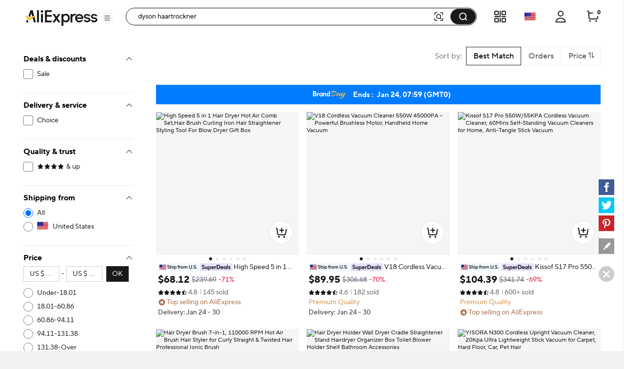

--- FILE ---
content_type: text/html;charset=UTF-8
request_url: https://de.aliexpress.com/w/wholesale-dyson-haartrockner.html
body_size: 95964
content:

<!DOCTYPE html><html lang="en"><head><meta name="viewport" content="width=device-width, initial-scale=1.0"/><meta name="data-spm" content="a2g0o"/><link rel="shortcut icon" type="image/x-icon" href="//ae01.alicdn.com/kf/S05616f829f70427eb3389e1489f66613F.ico"/><meta name="robots" content="follow,index" /><title>dyson haartrockner - Buy dyson haartrockner with free shipping on AliExpress</title><meta name="description" content="Quality dyson haartrockner with free worldwide shipping on AliExpress" /><meta name="keywords" content="dyson haartrockner" /><link rel="canonical" href="https://www.aliexpress.com/w/wholesale-dyson-haartrockner.html" /><link rel="alternate" hreflang="de" href="https://de.aliexpress.com/w/wholesale-dyson-haartrockner.html"/>
<link rel="alternate" hreflang="pt" href="https://pt.aliexpress.com/w/wholesale-dyson-haartrockner.html"/>
<link rel="alternate" hreflang="ko" href="https://ko.aliexpress.com/w/wholesale-dyson-haartrockner.html"/>
<link rel="alternate" hreflang="en" href="https://www.aliexpress.com/w/wholesale-dyson-haartrockner.html"/>
<link rel="alternate" hreflang="it" href="https://it.aliexpress.com/w/wholesale-dyson-haartrockner.html"/>
<link rel="alternate" hreflang="fr" href="https://fr.aliexpress.com/w/wholesale-dyson-haartrockner.html"/>
<link rel="alternate" hreflang="es" href="https://es.aliexpress.com/w/wholesale-dyson-haartrockner.html"/>
<link rel="alternate" hreflang="ar" href="https://ar.aliexpress.com/w/wholesale-dyson-haartrockner.html"/>
<link rel="alternate" hreflang="th" href="https://th.aliexpress.com/w/wholesale-dyson-haartrockner.html"/>
<link rel="alternate" hreflang="ja" href="https://ja.aliexpress.com/w/wholesale-dyson-haartrockner.html"/>
<link rel="alternate" hreflang="pl" href="https://pl.aliexpress.com/w/wholesale-dyson-haartrockner.html"/>
<link rel="alternate" hreflang="he" href="https://he.aliexpress.com/w/wholesale-dyson-haartrockner.html"/>
<link rel="alternate" hreflang="tr" href="https://tr.aliexpress.com/w/wholesale-dyson-haartrockner.html"/>
<link rel="alternate" hreflang="nl" href="https://nl.aliexpress.com/w/wholesale-dyson-haartrockner.html"/>
<link rel="alternate" hreflang="x-default" href="https://www.aliexpress.com/w/wholesale-dyson-haartrockner.html"/>
<link rel="preconnect dns-prefetch" href="//g.alicdn.com" />
<link rel="preconnect dns-prefetch" href="//assets.alicdn.com" />
<link rel="preconnect dns-prefetch" href="//o.alicdn.com" />
<link rel="preconnect dns-prefetch" href="//is.alicdn.com" />
<link rel="preconnect dns-prefetch" href="//aeis.alicdn.com" />
<link rel="preconnect dns-prefetch" href="//ae01.alicdn.com" />
<link rel="preconnect dns-prefetch" href="//ae04.alicdn.com" />
<link rel="preconnect dns-prefetch" href="//ae-pic-a1.aliexpress-media.com" />
<link rel="preconnect dns-prefetch" href="//acs.aliexpress.com" />
<link rel="preconnect dns-prefetch" href="//acs.aliexpress.us" />
<link rel="preconnect dns-prefetch" href="//ae.mmstat.com" />
<link rel="preconnect dns-prefetch" href="//time-ae.akamaized.net" />
<link rel="preconnect dns-prefetch" href="//video.aliexpress-media.com" />
<link rel="preload" fetchpriority="high" as="image" href="//ae-pic-a1.aliexpress-media.com/kf/S73ac188f944746659434a1d9138e5addd.jpg_480x480q75.jpg_.avif" /><link rel="preload" fetchpriority="high" as="image" href="//ae-pic-a1.aliexpress-media.com/kf/Sac909f4c3877424aa56e3338ca39507b2.jpg_480x480q75.jpg_.avif" /><link rel="preload" fetchpriority="high" as="image" href="//ae-pic-a1.aliexpress-media.com/kf/Sb3ac958385dc4aefa0136b96c337f7b4h.jpg_480x480q75.jpg_.avif" /><link rel="preload" fetchpriority="high" as="image" href="//ae-pic-a1.aliexpress-media.com/kf/Sff6754b4ade34c9d85fb63ebb4d8e5f1W.jpg_480x480q75.jpg_.avif" /><link rel="preload" fetchpriority="high" as="image" href="//ae-pic-a1.aliexpress-media.com/kf/S450645f090324f12af9da2350f0ee6731.jpg_480x480q75.jpg_.avif" /><link rel="preload" fetchpriority="high" as="image" href="//ae-pic-a1.aliexpress-media.com/kf/Sebed395f90e54b1095de6b6395f01c89r.jpg_480x480q75.jpg_.avif" /><link rel="preload" fetchpriority="high" as="image" href="//ae-pic-a1.aliexpress-media.com/kf/Sb80753e17eb84a0489a3cbe3ca9d7747z.jpg_480x480q75.jpg_.avif" /><link rel="preload" fetchpriority="high" as="image" href="//ae-pic-a1.aliexpress-media.com/kf/S0884aab234cc4cd4ae47196a45eff3a90.jpg_480x480q75.jpg_.avif" /><link rel="preload" fetchpriority="high" as="image" href="//ae-pic-a1.aliexpress-media.com/kf/Sdf2d9c32dcb245d68d3fcab571cca1bd6.jpg_480x480q75.jpg_.avif" /><link rel="preload" fetchpriority="high" as="image" href="//ae-pic-a1.aliexpress-media.com/kf/Sf5b93419e33b4836880faf51ea0bdb549.jpg_480x480q75.jpg_.avif" /><link rel="preload" fetchpriority="high" as="image" href="//ae-pic-a1.aliexpress-media.com/kf/S5ccc295528664c0ea07541685f9a0916a.jpg_480x480q75.jpg_.avif" /><link rel="preload" fetchpriority="high" as="image" href="//ae-pic-a1.aliexpress-media.com/kf/S2b7253b63acd4f3d92fcfa4b235130a46.jpg_480x480q75.jpg_.avif" /><link rel="preload" fetchpriority="high" as="image" href="https://ae-pic-a1.aliexpress-media.com/kf/S04fbe6d62cf34f519bfb36475795391eZ/2688x70.png" /><style>.ar_e{content-visibility:auto}.ar_e .comet-checkbox-circle{width:16px;height:16px}.ar_e .comet-checkbox-checked>span:first-child.comet-icon{font-size:20px}.ar_as{width:48px;height:48px;background:url(//ae01.alicdn.com/kf/He5e58b30d1b146f4a38e4f786e7074b8q.gif) 50%;background-size:cover}.ar_at{background-color:rgba(0,0,0,.7)}.ar_at,.ar_au{height:100vh;width:100vw;border-radius:0;display:-webkit-box;display:-webkit-flex;display:-ms-flexbox;display:flex;-webkit-box-align:center;-webkit-align-items:center;-ms-flex-align:center;align-items:center;-webkit-box-pack:center;-webkit-justify-content:center;-ms-flex-pack:center;justify-content:center}.ar_au{background-color:transparent}.ar_av{background-color:#fff}body{background-color:#f2f2f2;font-family:Open Sans,Roboto,Arial,Helvetica,sans-serif,SimSun}body .search--header--fixed{position:fixed!important;top:0}@media screen and (max-width:1479px){body .header-wrap{width:100%}}@media screen and (min-width:1480px)and (max-width:1599px){body .header-wrap{width:1380px}}@media screen and (min-width:1600px){body .header-wrap{width:1408px}}body.unfoldShopCart .search-root-cls{margin-right:208px}body.unfoldShopCart .search-root-cls[dir=rtl]{margin-left:208px;margin-right:0}.gh_as{height:96px;width:96px;border:1px solid rgba(0,0,0,.1);-webkit-box-shadow:0 2px 8px 0 rgba(0,0,0,.1);box-shadow:0 2px 8px 0 rgba(0,0,0,.1);border-radius:8px;background:url(//ae01.alicdn.com/kf/Saac98d6e0eb1476ca25ec46a6265fc452/150x150.gif) 50% no-repeat #fff;background-size:48px}.gh_gi{position:fixed;top:0;left:0;bottom:0;right:0;z-index:1000}body,html{margin:0;padding:0;border:0}body.new-page{font-family:TT Norms Pro,Open Sans,Roboto,Arial,Helvetica,sans-serif,SimSun}*,:after,:before{-webkit-box-sizing:border-box;box-sizing:border-box}#_global_header_23_{display:block;background-color:#fff}.br_bv .br_bw{padding:27px 10px}.br_bs{height:120px;width:100%;margin:0 auto;max-width:1380px;padding:16px 24px;background-repeat:no-repeat;background-position:50%;background-size:100% 100%;cursor:pointer}@media screen and (max-width:1439px)and (min-width:1240px){.br_bs{padding:16px 64px 16px 24px}}@media screen and (max-width:1479px){.br_bs{height:8vw;max-width:none;min-width:1200px;min-height:120px}}.br_bs .br_bt{float:right;width:320px;height:88px;padding:8px;font-size:13px;line-height:18px;color:#fff;background-color:rgba(0,0,0,.32);border-radius:4px}@media screen and (max-width:720px){.br_bs .br_bt{display:none}}.br_bs .br_bt .br_bu{height:72px;overflow:hidden;display:-webkit-box;-webkit-line-clamp:4;-webkit-box-orient:vertical}.br_bv{width:330px;height:90px;border:1px solid #f2f2f2;border-radius:4px;overflow:hidden}.br_bv,.br_bv .br_bw{float:left;display:-webkit-box;display:-webkit-flex;display:-ms-flexbox;display:flex}.br_bv .br_bw{width:88px;height:88px;background-color:#fff;background-size:88px 88px;-webkit-box-align:center;-webkit-align-items:center;-ms-flex-align:center;align-items:center}.br_bv .br_bw .br_bx{width:100%}.br_bv .br_by{display:-webkit-box;display:-webkit-flex;display:-ms-flexbox;display:flex;-webkit-box-align:center;-webkit-align-items:center;-ms-flex-align:center;align-items:center;float:right;width:240px;height:88px;padding:20px 16px;background-color:#f9f9f9}.br_bv .br_by .br_bz{width:100%;max-height:48px;margin:0;font-size:16px;line-height:24px;color:#000;font-weight:600;overflow:hidden;display:-webkit-box;-webkit-line-clamp:2;-webkit-box-orient:vertical}.f_g{display:-webkit-box;display:-webkit-flex;display:-ms-flexbox;display:flex;-webkit-box-pack:center;-webkit-justify-content:center;-ms-flex-pack:center;justify-content:center}@media screen and (max-width:1479px){.f_g{-webkit-box-pack:start;-webkit-justify-content:start;-ms-flex-pack:start;justify-content:start}}.h_e{background:#fff;width:240px;padding:0 24px;max-height:calc(100vh - 136px);overflow-y:auto;-webkit-flex-shrink:0;-ms-flex-negative:0;flex-shrink:0;position:-webkit-sticky;position:sticky;top:96px}.a9_ba{border-bottom:1px solid #e8e8e8;padding-top:16px}.a9_ba .a9_bb{font-size:12px;color:#2e9cc3;text-align:right;cursor:pointer}.a9_ba .a9_bc{padding-top:16px}.a9_ba .a9_be{color:#999}.a9_ba .a9_bf{display:-webkit-box;display:-webkit-flex;display:-ms-flexbox;display:flex;-webkit-box-pack:justify;-webkit-justify-content:space-between;-ms-flex-pack:justify;justify-content:space-between}.a9_ba .a9_ak{font-weight:700;font-size:13px;color:#000;letter-spacing:0;line-height:18px}.a9_ba .a9_bg{display:inline-block;line-height:32px;height:32px;background:#f5f5f5;border-radius:2px;padding:0 8px;margin:8px 0}.a9_ba .a9_bg .a9_bh{margin-right:8px;font-size:12px;line-height:32px;color:#999;cursor:pointer}.a9_ba .a9_bg .a9_bi{max-width:150px;text-overflow:ellipsis;overflow:hidden;white-space:nowrap;font-weight:600;font-size:12px;vertical-align:top;line-height:32px;display:inline-block}.hz_e{border-bottom:1px solid #e8e8e8;padding:16px 0}.hz_e .hz_ak{font-weight:700;font-size:13px;color:#000;letter-spacing:0;line-height:18px}.hz_e .hz_z{padding:8px 0}.hz_e .hz_h0{margin-top:8px;cursor:pointer;font-size:12px;color:#2e9cc3;letter-spacing:0;line-height:16px}.svg-icon{width:1em;height:1em;vertical-align:-.15em;fill:currentColor;overflow:hidden;font-size:20px}.svg-icon.xxxl{font-size:42px}.svg-icon.xl{font-size:36px}.svg-icon.l{font-size:30px}.svg-icon.m{font-size:24px}.svg-icon.xm{font-size:18px}.svg-icon.s{font-size:16px}.svg-icon.xs{font-size:12px}.svg-icon.xxs{font-size:10px}.svg-icon.xxxs{font-size:7px}.svg-icon.xxxxs{font-size:5px}.item-img-wrap{display:inline-block}body[dir=rtl] #root .product-tag{margin-left:4px;margin-right:0}.product-tag{font-size:12px;color:#666;letter-spacing:0;background:#f5f5f5;display:inline-block;border-radius:2px;margin-right:4px;vertical-align:top}.product-tag.text-graphic{padding:2px 4px;font-weight:600}.product-tag.text-graphic img{vertical-align:unset;margin-top:3px}.product-tag.text-graphic>span:last-child{margin-left:2px;height:16px;display:inline-block;vertical-align:top}.product-tag.text{padding:0 4px;font-weight:600}.product-tag.text>span{vertical-align:middle}.product-tag.graphic{line-height:14px}.item-title-wrap{width:100%;height:16px;margin-bottom:2px;font-size:12px;line-height:14px;overflow:hidden;white-space:nowrap;text-overflow:ellipsis}.item-title-wrap .item-title{color:#333;vertical-align:middle;cursor:pointer}.item-title-wrap .item-title:hover{color:#ff4747;text-decoration:underline}.item-title-wrap .product-tag.graphic{height:14px}.item-title-wrap .product-tag.graphic img{height:14px!important;width:43px!important}.item-price-wrap{font-size:12px;line-height:16px;color:#999}.item-price-wrap .big-sale{margin-bottom:2px}.item-price-wrap .item-price-row{overflow:hidden;white-space:nowrap;text-overflow:ellipsis}.item-price-wrap .item-price-row.pre-selling .product-tag{background:#fff;padding-left:0}.item-price-wrap .item-price-row.pre-selling .product-tag span{color:#9013fe!important}.item-price-wrap .item-warm-up .product-tag{height:14px;margin-top:1px}.item-price-wrap .item-warm-up img{height:14px!important;width:43px!important;vertical-align:top}.item-price-wrap .prefix{margin-right:5px}.item-price-wrap .price-current{font-size:16px;line-height:22px;font-weight:700;color:#000}.item-price-wrap .price-big-sale{color:#000}.item-price-wrap .price-original{display:inline-block;margin-right:4px;text-decoration:line-through}.item-price-wrap .price-discount{display:inline-block;padding:0 4px;color:#ff4747;font-weight:600;background:#fff1f1;border-radius:2px}.p4p-card{width:200px;margin:16px 4px;background-color:#fff;position:relative}.p4p-card .product-img{display:-webkit-box;display:-webkit-flex;display:-ms-flexbox;display:flex;-webkit-box-align:center;-webkit-align-items:center;-ms-flex-align:center;align-items:center;-webkit-box-pack:center;-webkit-justify-content:center;-ms-flex-pack:center;justify-content:center}.p4p-card .product-img .place-container{-webkit-box-flex:1;-webkit-flex:1;-ms-flex:1;flex:1;height:0;padding-top:100%;overflow:hidden;position:relative}.p4p-card .product-img a{display:block;position:absolute;top:0;width:100%}.p4p-card .product-img img{display:block;width:100%;height:auto}.p4p-card .product-info{padding:8px 2px 2px}.p4p-card .product-info .item-title-wrap{display:inline;white-space:normal;line-height:18px}.p4p-card .product-info .item-title-wrap .item-title{font-size:12px;color:#333;letter-spacing:0;line-height:18px}.p4p-card .product-info .item-title-wrap .item-title:hover{color:#ff4747;text-decoration:underline}.p4p-card .product-info p{margin:0;line-height:16px}@media screen and (max-width:1439px){.five{width:20%}.five .product-img{width:100%}.five .product-img a{display:-webkit-box;display:-webkit-flex;display:-ms-flexbox;display:flex;-webkit-box-pack:center;-webkit-justify-content:center;-ms-flex-pack:center;justify-content:center;-webkit-box-align:center;-webkit-align-items:center;-ms-flex-align:center;align-items:center}.five .product-img img{width:auto;height:auto;max-height:157.59px}}.hw_hx{position:relative}.hw_hx .hw_hy{position:absolute;top:0;left:0;width:100%;height:100%;display:-webkit-box;display:-webkit-flex;display:-ms-flexbox;display:flex;-webkit-box-align:center;-webkit-align-items:center;-ms-flex-align:center;align-items:center;-webkit-box-pack:center;-webkit-justify-content:center;-ms-flex-pack:center;justify-content:center}.s_t{cursor:pointer;margin:0}.s_t .s_u{padding-left:8px}.s_t .s_v{cursor:default;font-weight:600}.s_t .s_v span{padding-left:8px}.s_t .s_n{position:relative;color:#000;display:-webkit-box;display:-webkit-flex;display:-ms-flexbox;display:flex;-webkit-box-align:center;-webkit-align-items:center;-ms-flex-align:center;align-items:center;font-size:13px;margin:8px 0}.s_t .s_n:hover{color:#ff4747;text-decoration:underline}.s_t .s_w{color:#999}.s_t .s_x{font-size:20px!important;vertical-align:-5px}.y_e{min-height:610px;background-color:#f2f2f2;min-width:928px;padding-top:16px}@media screen and (max-width:1439px){.y_e{width:calc(100vw - 280px);padding-left:0}.y_e .y_z{width:928px;margin:auto}}@media screen and (min-width:1440px)and (max-width:1599px){.y_e{width:1148px}}@media screen and (min-width:1600px){.y_e{width:1180px}}.y_aa{padding-left:16px}.a_b{background-color:#fff;border-radius:8px;height:64px;padding:23px 0 23px 16px;margin:16px 0;display:-webkit-box;display:-webkit-flex;display:-ms-flexbox;display:flex}.c_e{width:100%}.bj_bk{background-color:#fff;border-radius:8px;padding:16px;margin:16px 0;line-height:18px;font-size:13px;display:-webkit-box;display:-webkit-flex;display:-ms-flexbox;display:flex;-webkit-box-align:center;-webkit-align-items:center;-ms-flex-align:center;align-items:center}.bj_bk .bj_bl{padding:0 2px}.bj_bk .bj_n{color:#2e9cc3;cursor:pointer}.bj_bk .bj_bm:after,.bj_bk .bj_bm:before{content:'"';color:#000}.bj_bk .bj_bn{color:#2e9cc3;cursor:pointer;font-size:13px}.bj_bk .bj_bn:hover{color:#4e9bbf}.bj_bk .bj_bo{font-weight:600}.bj_bk .bj_bp{display:-webkit-box;display:-webkit-flex;display:-ms-flexbox;display:flex;-webkit-box-align:center;-webkit-align-items:center;-ms-flex-align:center;align-items:center;font-size:13px}.bj_bk .bj_bq{font-size:20px;color:#007aff;margin-right:8px}.eg_eh{margin:0 0 8px;-webkit-box-pack:justify;-webkit-justify-content:space-between;-ms-flex-pack:justify;justify-content:space-between}.eg_eh,.eg_eh .eg_ei{display:-webkit-box;display:-webkit-flex;display:-ms-flexbox;display:flex;font-size:13px}.eg_eh .eg_ei{-webkit-flex-shrink:0;-ms-flex-negative:0;flex-shrink:0;background:#fff;border:1px solid #ccc;border-radius:2px;line-height:30px;margin-left:8px;color:#666;letter-spacing:0}.eg_eh .eg_ej{-ms-flex-align:center;-webkit-box-flex:1;-webkit-flex:1;-ms-flex:1;flex:1;overflow:hidden}.eg_eh .eg_ej,.eg_eh .eg_ej .eg_ek{display:-webkit-box;display:-webkit-flex;display:-ms-flexbox;display:flex;-webkit-box-align:center;-webkit-align-items:center;align-items:center}.eg_eh .eg_ej .eg_ek{-ms-flex-align:center}.eg_eh .eg_ej .eg_ek .eg_el{-webkit-flex-shrink:0;-ms-flex-negative:0;flex-shrink:0}.eg_eh .eg_ej .eg_ek .eg_em{margin:0 0 0 7px}.eg_eh .eg_al{display:-webkit-box;display:-webkit-flex;display:-ms-flexbox;display:flex}.eg_eh .eg_en{font-size:14px}.eg_eh .eg_eo{border-left:1px solid #e8e8e8}.eg_eh .eg_ep{padding:0 8px;cursor:pointer;display:-webkit-box;display:-webkit-flex;display:-ms-flexbox;display:flex}.eg_eh .eg_ep .eg_v{color:#ff4747;font-weight:700}.eg_eh .eg_ep .eg_eq{position:relative;width:14px;padding-left:2px}.eg_eh .eg_ep .eg_eq .eg_er{position:absolute;top:25%;line-height:0}.eg_eh .eg_ep .eg_eq .eg_es{position:absolute;top:45%;line-height:0}.eg_eh .eg_et{display:-webkit-box;display:-webkit-flex;display:-ms-flexbox;display:flex;-webkit-box-align:center;-webkit-align-items:center;-ms-flex-align:center;align-items:center;-webkit-flex-wrap:nowrap;-ms-flex-wrap:nowrap;flex-wrap:nowrap}.eg_eh .eg_et .eg_cj{font-size:24px;cursor:pointer}.eg_eh .eg_et .eg_eu{margin:0 8px}.eg_eh .eg_et .eg_v{color:#ff4747}.eg_ev{text-align:center}.eg_ew{overflow:hidden!important}.eg_ex{display:-webkit-box;display:-webkit-flex;display:-ms-flexbox;display:flex;cursor:pointer;margin:0 8px;-webkit-flex:1;-ms-flex:1;flex:1;-webkit-box-align:center;-webkit-align-items:center;-ms-flex-align:center;align-items:center;color:#aaa}.eg_ex,.eg_ex .eg_ey{-webkit-box-flex:1;overflow:hidden}.eg_ex .eg_ey{-webkit-flex:1;-ms-flex:1;flex:1;text-overflow:ellipsis;white-space:nowrap;margin:0 4px}.b0_b{height:64px;padding:23px 0 23px 16px;margin:16px 0;display:-webkit-box;display:-webkit-flex;display:-ms-flexbox;display:flex}.b0_b,.ce_cf{background-color:#fff;border-radius:8px}.ce_cf{padding:16px;margin-top:16px;width:100%}.ce_cf .ce_ak{font-weight:700;font-size:16px;color:#000;letter-spacing:0;line-height:24px}.ce_cf .ce_ak .ce_cg{margin-left:6px;cursor:pointer}.ce_cf .ce_ch{display:-webkit-box;display:-webkit-flex;display:-ms-flexbox;display:flex;width:100%;-webkit-box-align:center;-webkit-align-items:center;-ms-flex-align:center;align-items:center}.ce_cf .ce_ch .ce_ci{font-size:40px;cursor:pointer;-webkit-transform:translateY(-50px);-ms-transform:translateY(-50px);transform:translateY(-50px)}.ce_cf .ce_ch .ce_ci:hover{color:#ff4747}.ce_cf .ce_ch .ce_cj{font-size:40px;cursor:not-allowed;-webkit-transform:translateY(-50px);-ms-transform:translateY(-50px);transform:translateY(-50px);color:#ccc}.ce_cf .ce_ch .ce_ck{display:-webkit-box;display:-webkit-flex;display:-ms-flexbox;display:flex;-webkit-box-flex:1;-webkit-flex:1;-ms-flex:1;flex:1;overflow:hidden;-webkit-box-pack:justify;-webkit-justify-content:space-between;-ms-flex-pack:justify;justify-content:space-between}.c0_c1{border-radius:8px;margin-top:16px;padding:0 16px 16px}.c0_c1,.c0_c2{background-color:#fff}.c0_c2{width:100%;padding-top:16px}.c0_c2 .c0_ak{margin-bottom:12px;font-weight:700;font-size:18px;color:#000;letter-spacing:0;line-height:24px}.c0_c2 .c0_a2{display:-webkit-box;display:-webkit-flex;display:-ms-flexbox;display:flex;-webkit-flex-wrap:wrap;-ms-flex-wrap:wrap;flex-wrap:wrap}.c0_c2 .c0_a2 .c0_c3{width:33%}.c0_c2 .c0_a2 .c0_c3 .c0_c4{font-size:15px;padding:4px 0}.c0_c2 .c0_a2 .c0_c3 .c0_c4 .c0_n{color:#3170ee;letter-spacing:0;line-height:20px}.c0_j{background-color:#fff;border-radius:6px;padding-top:16px}.c0_k{margin-bottom:12px;font-weight:700;font-size:18px;color:#222}.c0_l{display:-webkit-box;display:-webkit-flex;display:-ms-flexbox;display:flex;-webkit-flex-wrap:wrap;-ms-flex-wrap:wrap;flex-wrap:wrap;width:100%}.c0_m{width:33%;font-size:15px;padding:4px 0}.c0_m .c0_n{color:#3170ee;letter-spacing:0;line-height:20px}.b7_e{border-radius:6px;background-color:#fff;padding:16px;margin-top:16px;min-width:928px}@media screen and (max-width:1439px){.b7_e{max-width:calc(100vw - 280px)}.b7_e .b7_z{width:898px;margin:auto}}@media screen and (min-width:1440px)and (max-width:1599px){.b7_e{width:1132px}}@media screen and (min-width:1600px){.b7_e{width:1164px}}.gy_c8{max-width:116px;display:-webkit-box;display:-webkit-flex;display:-ms-flexbox;display:flex;-webkit-box-align:center;-webkit-align-items:center;-ms-flex-align:center;align-items:center}.gy_gz{font-size:18px;font-weight:700;color:#191919;margin-right:2px}.gy_g0,.gy_g0 .gy_g1{position:relative}.gy_g0 .gy_g2,.gy_g0 .gy_g3{color:#000;font-size:16px}.gy_g0 .gy_g4{position:absolute;top:0;left:0;overflow:hidden}.gy_g0 .gy_g5{height:22px}.c5_c6{margin:8px 0 16px}.c5_c7{margin-bottom:8px}.c5_c7 .c5_c8{float:left;display:-webkit-box;display:-webkit-flex;display:-ms-flexbox;display:flex;-webkit-box-align:center;-webkit-align-items:center;-ms-flex-align:center;align-items:center;-webkit-box-pack:justify;-webkit-justify-content:space-between;-ms-flex-pack:justify;justify-content:space-between;height:24px;margin-right:8px}.c5_c7 .c5_c9{display:inline-block;margin-left:8px;height:12px;border-left:1px solid #c5c5c5}.c5_c7 .c5_ea{max-width:1164px;word-break:break-word}.c5_c7 .c5_ea,.c5_c7 .c5_eb{font-size:18px;font-weight:700;color:#191919}.c5_c7 .c5_eb{display:inline-block;max-width:calc(100% - 125px);white-space:nowrap;overflow:hidden;text-overflow:ellipsis}.c5_c7 .c5_eb .c5_ec{float:right;clear:both;font-size:20px;color:#000;margin-left:32px;cursor:pointer}.c5_c7 .c5_eb:before{content:"";float:right;width:0;height:3px;background:#000;overflow:hidden}.c5_ee{font-size:15px;color:#757575;max-width:1164px;word-break:break-word}.c5_ee a{text-decoration:underline}.c5_ef{font-size:15px;color:#757575;max-width:1164px;word-break:break-word;text-overflow:ellipsis;overflow:hidden;display:-webkit-box;-webkit-box-orient:vertical;-webkit-line-clamp:2;position:relative;padding-right:12px}.c5_ef .c5_cq{position:absolute;right:0;font-size:20px;color:#000;margin-top:22px;width:20px;height:20px;cursor:pointer}.cl_cm{padding:16px;margin:25px 0}.cl_cm,.cl_cn{width:100%;background-color:#fff;border-radius:6px}.cl_cn{margin-top:16px}.cl_co{font-size:18px;font-weight:700;color:#191919}.cl_cp{font-size:15px;color:#757575;word-break:break-word;text-overflow:ellipsis;overflow:hidden;display:-webkit-box;-webkit-box-orient:vertical;-webkit-line-clamp:2;position:relative;padding-right:12px}.cl_cp .cl_cq{position:absolute;right:0;font-size:20px;color:#000;margin-top:22px;width:20px;height:20px;cursor:pointer}.cl_cr a{text-decoration:underline}.cl_cs{white-space:pre-wrap;font-size:15px;color:#757575}.cl_cs a{text-decoration:underline}.b8_e{padding:0;display:-webkit-box;display:-webkit-flex;display:-ms-flexbox;display:flex;background:#fff;position:-webkit-sticky;position:sticky;top:96px;max-width:1920px;min-width:1000px;margin:auto;min-height:75vh}.b8_b9{padding-right:48px}.b8_ca{padding-left:48px}.b8_cb{min-height:75vh;-webkit-box-pack:center;-webkit-justify-content:center;-ms-flex-pack:center;justify-content:center;font-size:14px;display:-webkit-box;display:-webkit-flex;display:-ms-flexbox;display:flex;-webkit-box-align:center;-webkit-align-items:center;-ms-flex-align:center;align-items:center;-webkit-box-orient:vertical;-webkit-box-direction:normal;-webkit-flex-direction:column;-ms-flex-direction:column;flex-direction:column}.b8_cb .b8_cc{font-weight:600;font-size:16px;color:#191919;line-height:20px}.ih_gl{-webkit-box-orient:horizontal!important;-webkit-box-direction:normal!important;-webkit-flex-direction:row!important;-ms-flex-direction:row!important;flex-direction:row!important;display:-webkit-box;display:-webkit-flex;display:-ms-flexbox;display:flex;padding:16px 0;border-bottom:1px solid #e8e8e8}.ih_gl .ih_ii{padding:0 32px}.ih_ij{-webkit-box-flex:1;-webkit-flex-grow:1;-ms-flex-positive:1;flex-grow:1}.ih_ii{margin-top:8px;overflow:hidden;white-space:nowrap;text-overflow:ellipsis;cursor:pointer;font-size:12px}.ih_ii .ih_ik{color:#999;text-decoration:underline}.ih_ii .ih_ik:hover{color:#ff4747}.ih_cw,.ih_il{margin-top:12px}.ih_im:hover .atwl-btn-wrap,.ih_im:hover .report-btn-wrap{opacity:1;-webkit-transition:all 1s;transition:all 1s;z-index:2}.kr_e{display:-webkit-box;display:-webkit-flex;display:-ms-flexbox;display:flex;-webkit-box-orient:vertical;-webkit-box-direction:normal;-webkit-flex-direction:column;-ms-flex-direction:column;flex-direction:column;border-radius:8px;overflow:hidden;font-size:12px;cursor:pointer;color:#222;background:#fff}.kr_e:active,.kr_e:hover,.kr_e:link,.kr_e:visited{color:#222;text-decoration:none}.kr_e[dir=rtl] .kr_ks{margin-left:4px;margin-right:0}.kr_e[dir=rtl] .kr_km{margin-left:6px;margin-right:0}.kr_e[dir=rtl] .kr_kt{margin-left:2px;margin-right:0}.kr_ks{margin-right:4px;vertical-align:middle}.kr_kh{position:relative;display:-webkit-box;display:-webkit-flex;display:-ms-flexbox;display:flex;-webkit-box-pack:center;-webkit-justify-content:center;-ms-flex-pack:center;justify-content:center;-webkit-flex-shrink:0;-ms-flex-negative:0;flex-shrink:0;overflow:hidden;background:#f7f7f9}.kr_cv{top:50%;-webkit-transform:translateY(-50%);-ms-transform:translateY(-50%);transform:translateY(-50%);width:100%}.kr_cv,.kr_ku{position:absolute}.kr_ku{bottom:4px;right:4px;color:#fff;padding:2px 5px;background:hsla(0,0%,100%,.9);border-radius:4px}.kr_z{display:-webkit-box;display:-webkit-flex;display:-ms-flexbox;display:flex;-webkit-box-direction:normal;-webkit-flex-direction:column;-ms-flex-direction:column;flex-direction:column;-webkit-box-flex:1;-webkit-flex-grow:1;-ms-flex-positive:1;flex-grow:1;padding:4px 8px 8px}.kr_ak,.kr_z{-webkit-box-orient:vertical}.kr_ak{display:-webkit-box;margin:0;-webkit-line-clamp:1;overflow:hidden}.kr_ak.kr_kv{-webkit-line-clamp:2}.kr_kw{display:inline;margin:0;font-size:12px;font-weight:400;color:#222;line-height:normal;word-break:break-all;vertical-align:middle}.kr_kx{margin-top:2px;height:17px}.kr_kx,.kr_ky{overflow:hidden}.kr_ky{white-space:nowrap;text-overflow:ellipsis;vertical-align:middle}.kr_kz{color:#999}.kr_kz,.kr_kz:before{display:inline-block;vertical-align:middle}.kr_kz:before{content:"";margin:0 4px;width:1px;height:10px;-webkit-transform:scaleX(.5);-ms-transform:scaleX(.5);transform:scaleX(.5);background:#ccc}.kr_kz:first-child:before{display:none}.kr_cw{height:24px;margin-top:6px;font-weight:600;white-space:nowrap}.kr_cx{color:#b9240f}.kr_cx:before{content:"";display:inline-block;margin:0 4px;width:1px;height:10px;-webkit-transform:scaleX(.5);-ms-transform:scaleX(.5);transform:scaleX(.5);background:#ccc}.kr_k0{white-space:nowrap;overflow:hidden;text-overflow:ellipsis}.kr_k1,.kr_k2{color:#b9240f}.kr_kk{margin-top:4px;color:#666}.kr_km{display:inline-block;margin-right:6px}.kr_km,.kr_kt{vertical-align:middle}.kr_kt{display:inline-block!important;margin-right:2px}.kr_k3{display:inline-block;vertical-align:middle}.kr_k4{margin-top:6px}.kr_k5{vertical-align:middle}.kr_k6{color:#666}.mn_e{display:-webkit-box;display:-webkit-flex;display:-ms-flexbox;display:flex;-webkit-box-orient:vertical;-webkit-box-direction:normal;-webkit-flex-direction:column;-ms-flex-direction:column;flex-direction:column;border-radius:8px;overflow:hidden;font-size:12px;cursor:pointer;color:#222;background:#fff}.mn_e:active,.mn_e:hover,.mn_e:link,.mn_e:visited{color:#222;text-decoration:none}.mn_l0{position:absolute;top:29px;z-index:13}.mn_l1{left:8px}.mn_l2{right:8px}.mn_j8{position:relative}.mn_j8 .mn_ke{position:absolute;top:0;left:0;right:0;bottom:0;z-index:10;cursor:pointer}.mn_e[dir=rtl] .mn_ks{margin-left:4px;margin-right:0}.mn_e[dir=rtl] .mn_km{margin-left:6px;margin-right:0}.mn_e[dir=rtl] .mn_kt{margin-left:2px;margin-right:0}.mn_kh{position:relative;display:-webkit-box;display:-webkit-flex;display:-ms-flexbox;display:flex;-webkit-box-pack:center;-webkit-justify-content:center;-ms-flex-pack:center;justify-content:center;-webkit-flex-shrink:0;-ms-flex-negative:0;flex-shrink:0;overflow:hidden;background:#f7f7f9}.mn_kh #dsa-eye{left:50%;display:none;-webkit-transform:translate(-50%,-50%);-ms-transform:translate(-50%,-50%);transform:translate(-50%,-50%);width:24px;height:24px}.mn_cv,.mn_kh #dsa-eye{position:absolute;top:50%}.mn_cv{-webkit-transform:translateY(-50%);-ms-transform:translateY(-50%);transform:translateY(-50%);width:100%}.mn_mo{position:absolute;top:8px;color:#fff;padding:2px 5px;background:hsla(0,0%,100%,.9);border-radius:4px;z-index:11}.mn_mp{right:8px}.mn_mq{left:8px}.mn_z{display:-webkit-box;display:-webkit-flex;display:-ms-flexbox;display:flex;-webkit-box-direction:normal;-webkit-flex-direction:column;-ms-flex-direction:column;flex-direction:column;-webkit-box-flex:1;-webkit-flex-grow:1;-ms-flex-positive:1;flex-grow:1;padding:4px 8px 8px}.mn_ak,.mn_z{-webkit-box-orient:vertical}.mn_ak{display:-webkit-box;-webkit-line-clamp:1;overflow:hidden}.mn_ak.mn_kv{-webkit-line-clamp:2}.mn_kw{display:inline;margin:0;font-size:12px;font-weight:400;color:#222;line-height:normal;word-break:break-all}.mn_kw,.mn_ky{vertical-align:middle}.mn_ky{white-space:nowrap;overflow:hidden;text-overflow:ellipsis}.mn_kz{color:#999;margin-top:4px}.mn_kz,.mn_kz:before{display:inline-block;vertical-align:middle}.mn_kz:before{content:"";margin:0 4px;width:1px;height:10px;-webkit-transform:scaleX(.5);-ms-transform:scaleX(.5);transform:scaleX(.5);background:#ccc}.mn_kz:first-child:before{display:none}.mn_cw{display:-webkit-box;display:-webkit-flex;display:-ms-flexbox;display:flex;-webkit-box-align:baseline;-webkit-align-items:baseline;-ms-flex-align:baseline;align-items:baseline;-webkit-flex-wrap:wrap;-ms-flex-wrap:wrap;flex-wrap:wrap;height:28px;line-height:28px}.mn_lf{margin-right:8px;font-weight:600}.mn_l3,.mn_lf{-webkit-flex-shrink:0;-ms-flex-negative:0;flex-shrink:0}.mn_mr,.mn_ms{margin-top:4px}.mn_ms{display:-webkit-box;display:-webkit-flex;display:-ms-flexbox;display:flex;height:15px;-webkit-flex-wrap:wrap;-ms-flex-wrap:wrap;flex-wrap:wrap}.mn_ms,.mn_mt{overflow:hidden}.mn_mt{text-overflow:ellipsis;white-space:nowrap}.mn_cx{color:#b9240f}.mn_cx:before{content:"";display:inline-block;margin:0 4px;width:1px;height:10px;-webkit-transform:scaleX(.5);-ms-transform:scaleX(.5);transform:scaleX(.5);background:#ccc}.mn_k0{white-space:nowrap;overflow:hidden;text-overflow:ellipsis}.mn_k1,.mn_k2{color:#b9240f}.mn_mu{display:-webkit-box;display:-webkit-flex;display:-ms-flexbox;display:flex;-webkit-box-align:center;-webkit-align-items:center;-ms-flex-align:center;align-items:center;height:19px;overflow:hidden;-webkit-flex-wrap:wrap;-ms-flex-wrap:wrap;flex-wrap:wrap}.mn_kk{color:#191919;margin-top:4px}.mn_mv{margin-top:0}.mn_km{display:inline-block;margin-right:6px}.mn_km,.mn_kt{vertical-align:middle}.mn_kt{display:inline-block!important;margin-right:2px}.mn_k3{display:inline-block}.mn_k3,.mn_k5{vertical-align:middle}.mn_k6{color:#666}.dsa--visible--wrapper .mn_cv{-webkit-filter:blur(20px);filter:blur(20px)}.dsa--visible--wrapper #dsa-eye{display:inline-block}.mn_mg{bottom:0;left:0;width:100%}.mn_lg,.mn_mg{position:absolute}.mn_lg{height:4.2vw;top:2.1vw}.i8_e{display:-webkit-box;display:-webkit-flex;display:-ms-flexbox;display:flex;-webkit-box-orient:vertical;-webkit-box-direction:normal;-webkit-flex-direction:column;-ms-flex-direction:column;flex-direction:column;height:100%}.i8_io{-webkit-box-flex:1;-webkit-flex:1;-ms-flex:1;flex:1;overflow:auto}.i8_i9{max-height:80vh}.i8_ja{padding:12px 0}.i8_ja,.i8_jb{display:-webkit-box;display:-webkit-flex;display:-ms-flexbox;display:flex;-webkit-box-pack:center;-webkit-justify-content:center;-ms-flex-pack:center;justify-content:center}.i8_jb{height:40px;width:100%;color:#fff;-webkit-box-align:center;-webkit-align-items:center;-ms-flex-align:center;align-items:center;border-radius:20px;background:#191919;font-size:14px;font-weight:700}.i8_jc{text-align:left!important}.i8_je{width:100%;overflow:hidden;position:relative;margin-top:8px}.i8_jf{display:-webkit-box;display:-webkit-flex;display:-ms-flexbox;display:flex;height:100%;-webkit-transition:-webkit-transform .3s ease;transition:-webkit-transform .3s ease;transition:transform .3s ease;transition:transform .3s ease,-webkit-transform .3s ease}.i8_jg{margin-right:8px;-webkit-box-orient:vertical;-webkit-box-direction:normal;-webkit-flex-direction:column;-ms-flex-direction:column;flex-direction:column;border:1px solid #f5f5f5;min-width:calc(25% - 8px);max-width:calc(25% - 8px);border-radius:6px}.i8_jg,.i8_jg .i8_jh{display:-webkit-box;display:-webkit-flex;display:-ms-flexbox;display:flex;overflow:hidden}.i8_jg .i8_jh{position:relative;-webkit-box-pack:center;-webkit-justify-content:center;-ms-flex-pack:center;justify-content:center;-webkit-flex-shrink:0;-ms-flex-negative:0;flex-shrink:0;padding-top:100%}.i8_jg .i8_jh>img{position:absolute;top:50%;-webkit-transform:translateY(-50%);-ms-transform:translateY(-50%);transform:translateY(-50%);width:100%;-o-object-fit:cover;object-fit:cover}.i8_jg .i8_jh .i8_ji{position:absolute;top:0;left:0;right:0;bottom:0;background:rgba(0,0,0,.04)}.i8_jg .i8_gn{padding:4px;display:-webkit-box;display:-webkit-flex;display:-ms-flexbox;display:flex;width:100%}.i8_jg .i8_gn .i8_jj{font-size:10px;color:#191919;text-overflow:ellipsis;overflow:hidden;white-space:nowrap}.i8_jk{margin-right:0;margin-left:8px}.i8_jl{border:1px solid #000}.j3_j4{position:fixed;left:0;bottom:0;right:0;top:0;-webkit-box-align:end;-webkit-align-items:flex-end;-ms-flex-align:end;align-items:flex-end;z-index:1100}.j3_j4,.j3_j4 .j3_j5{display:-webkit-box;display:-webkit-flex;display:-ms-flexbox;display:flex}.j3_j4 .j3_j5{border-radius:16px 16px 0 0;padding:0 12px;width:100%;-webkit-box-orient:vertical;-webkit-box-direction:normal;-webkit-flex-direction:column;-ms-flex-direction:column;flex-direction:column;background-color:#fff;-webkit-transition:all .3s;transition:all .3s}.j3_j4 .j3_j5 .j3_ak{color:#191919;height:36px;font-weight:700;font-size:18px;display:-webkit-box;display:-webkit-flex;display:-ms-flexbox;display:flex;-webkit-box-pack:justify;-webkit-justify-content:space-between;-ms-flex-pack:justify;justify-content:space-between;margin:6px 0;-webkit-box-align:center;-webkit-align-items:center;-ms-flex-align:center;align-items:center}.j3_j4 .j3_j5 .j3_bh{cursor:pointer}.j3_j4 .j3_j5 .j3_z{-webkit-box-flex:1;-webkit-flex:1;-ms-flex:1;flex:1;overflow:hidden}.j6_ji{position:fixed;left:0;z-index:1100;bottom:0;right:0;top:0;background-color:rgba(0,0,0,.55)}.jv_ak{color:#191919;font-weight:700;margin:10px 0 4px}.jv_jw{color:#757575}.jv_jx{padding:0;margin:0}.jv_jx .jv_n{display:-webkit-box;display:-webkit-flex;display:-ms-flexbox;display:flex;-webkit-box-align:center;-webkit-align-items:center;-ms-flex-align:center;align-items:center;padding:0 8px;margin-left:0}.jv_jx .jv_n .jv_ie{display:inline-block;width:3px;border-radius:4px;height:3px;background-color:#191919}.jv_jx .jv_n .jv_jy{-webkit-box-flex:1;-webkit-flex:1;-ms-flex:1;flex:1;color:#757575;margin:0 8px}.jv_h3 a{color:#0202ec}.jv_jz{width:100%}.jv_j0{font-size:14px;color:red}.jm_ja{padding:24px}.jm_ja,.jm_jb{display:-webkit-box;display:-webkit-flex;display:-ms-flexbox;display:flex;-webkit-box-pack:center;-webkit-justify-content:center;-ms-flex-pack:center;justify-content:center}.jm_jb{height:44px;width:100%;color:#fff;-webkit-box-align:center;-webkit-align-items:center;-ms-flex-align:center;align-items:center;background:#191919;font-size:20px;cursor:pointer;font-weight:700}.jm_a2{overflow-y:auto;padding:0 24px}.jm_a2,.jm_z{-webkit-box-flex:1;-webkit-flex:1;-ms-flex:1;flex:1}.jm_z{height:60vh;display:-webkit-box;display:-webkit-flex;display:-ms-flexbox;display:flex;-webkit-box-orient:vertical;-webkit-box-direction:normal;-webkit-flex-direction:column;-ms-flex-direction:column;flex-direction:column}.jm_jn,.jm_z{overflow:hidden}.jm_jn{position:relative;height:104px;margin-top:8px;width:360px}.jm_jn .jm_jo{opacity:0;position:absolute;background-color:rgba(0,0,0,.25);width:24px;height:24px;display:-webkit-box;display:-webkit-flex;display:-ms-flexbox;display:flex;-webkit-box-pack:center;-webkit-justify-content:center;-ms-flex-pack:center;justify-content:center;-webkit-box-align:center;-webkit-align-items:center;-ms-flex-align:center;align-items:center;top:30px;z-index:99;cursor:pointer;left:0}.jm_jn .jm_jp{left:8px}.jm_jq{-webkit-transition:all .3s ease;transition:all .3s ease}.jm_jq,.jm_jq .jm_jg{display:-webkit-box;display:-webkit-flex;display:-ms-flexbox;display:flex}.jm_jq .jm_jg{margin-right:8px;-webkit-box-orient:vertical;-webkit-box-direction:normal;-webkit-flex-direction:column;-ms-flex-direction:column;flex-direction:column;border:1px solid #f5f5f5}.jm_jq .jm_jg .jm_jh{display:-webkit-box;display:-webkit-flex;display:-ms-flexbox;display:flex;position:relative}.jm_jq .jm_jg .jm_jh>img{width:80px;height:80px;-o-object-fit:cover;object-fit:cover}.jm_jq .jm_jg .jm_jh .jm_ji{width:80px;height:80px;position:absolute;background-color:rgba(0,0,0,.05)}.jm_jq .jm_jg .jm_gn{padding:4px;display:-webkit-box;display:-webkit-flex;display:-ms-flexbox;display:flex;width:80px}.jm_jq .jm_jg .jm_gn .jm_jj{font-size:10px;color:#191919;text-overflow:ellipsis;overflow:hidden;white-space:nowrap}.jm_jq .jm_jk{margin-right:0;margin-left:8px}.jm_jq .jm_jl{border:1px solid #000}.jm_jr{opacity:0;position:absolute;background-color:rgba(0,0,0,.25);width:24px;height:24px;display:-webkit-box;display:-webkit-flex;display:-ms-flexbox;display:flex;-webkit-box-pack:center;-webkit-justify-content:center;-ms-flex-pack:center;justify-content:center;-webkit-box-align:center;-webkit-align-items:center;-ms-flex-align:center;align-items:center;top:30px;rotate:180deg;right:8px;cursor:pointer}.jm_js{right:0}.jm_jn:hover .jm_jo,.jm_jn:hover .jm_jr{opacity:1}.j1_gi{position:fixed;top:0;left:0;bottom:0;right:0;background-color:rgba(0,0,0,.55);-webkit-box-align:center;-webkit-align-items:center;-ms-flex-align:center;align-items:center;-webkit-box-pack:center;-webkit-justify-content:center;-ms-flex-pack:center;justify-content:center;z-index:1100}.j1_gi,.j1_gi .j1_j2{display:-webkit-box;display:-webkit-flex;display:-ms-flexbox;display:flex}.j1_gi .j1_j2{background-color:#fff;width:400px;-webkit-box-orient:vertical;-webkit-box-direction:normal;-webkit-flex-direction:column;-ms-flex-direction:column;flex-direction:column}.j1_gi .j1_j2 .j1_ak{color:#191919;padding:24px 24px 0;font-weight:700;display:-webkit-box;display:-webkit-flex;display:-ms-flexbox;display:flex;-webkit-box-pack:justify;-webkit-justify-content:space-between;-ms-flex-pack:justify;justify-content:space-between;font-size:24px;margin-bottom:8px}.j1_gi .j1_j2 .j1_bh{cursor:pointer;margin-top:-8px}.j1_gi .j1_j2 .j1_z{-webkit-box-flex:1;-webkit-flex:1;-ms-flex:1;flex:1}.nl_ni{display:-webkit-box;display:-webkit-flex;display:-ms-flexbox;display:flex;-webkit-flex-shrink:0;-ms-flex-negative:0;flex-shrink:0}.nl_nj{color:rgba(0,0,0,.9)}.nl_nk,.nl_nm{margin-right:4px}.nl_nm{display:inline-block;vertical-align:text-top}.nl_bi{display:block;width:100%;text-overflow:ellipsis;white-space:nowrap;overflow:hidden}.k7_j8,.k7_j8 .k7_e{position:relative}.k7_j8 .k7_e{cursor:pointer;color:#191919;background:#fff;display:-webkit-box;display:-webkit-flex;display:-ms-flexbox;display:flex;-webkit-box-orient:vertical;-webkit-box-direction:normal;-webkit-flex-direction:column;-ms-flex-direction:column;flex-direction:column;height:100%}.k7_j8 .k7_e:active,.k7_j8 .k7_e:hover,.k7_j8 .k7_e:link,.k7_j8 .k7_e:visited{color:#191919;text-decoration:none}.k7_j8 .k7_k8{display:-webkit-box;display:-webkit-flex;display:-ms-flexbox;display:flex;-webkit-box-align:center;-webkit-align-items:center;-ms-flex-align:center;align-items:center;margin-top:4px}.k7_j8 .k7_k8 .k7_ak{font-size:3.2vw;font-weight:600;color:#666}.k7_j8 .k7_k8 .k7_al{font-size:3.2vw;font-weight:700;color:#161616}.k7_j8 .k7_k9{height:4.8vw;line-height:4.8vw;overflow:hidden;font-size:3.2vw}.k7_j8 .k7_k9 .k7_la{-webkit-transition:all .5s ease-in-out;transition:all .5s ease-in-out}.k7_j8 .k7_k9 .k7_lb{overflow:hidden;text-overflow:ellipsis;white-space:nowrap;height:4.26667vw}.k7_j8 .k7_k9 .k7_ie{width:.4vw;height:.4vw;margin:0 .53333vw;display:inline-block;vertical-align:middle;border-radius:.2vw;background-color:#666}.k7_j9{position:absolute;top:8px;color:#fff;padding:2px 5px;background:rgba(0,0,0,.2);border-radius:4px;z-index:11;font-size:12px;cursor:pointer}.k7_ka{right:8px}.k7_kb{left:8px}.k7_gl .k7_ka{right:inherit;left:172px;-webkit-transform:translateX(-100%);-ms-transform:translateX(-100%);transform:translateX(-100%);top:24px}.k7_gl .k7_kb{left:inherit;right:172px;top:24px;-webkit-transform:translateX(100%);-ms-transform:translateX(100%);transform:translateX(100%)}.k7_kc{position:relative;height:100%}.k7_kc .k7_ke{position:absolute;top:0;left:0;right:0;bottom:0;z-index:10;cursor:pointer}.k7_e[dir=rtl] .k7_ks{margin-left:4px;margin-right:0}.k7_e[dir=rtl] .k7_km{margin-right:4px;margin-left:0}.k7_e[dir=rtl] .k7_kt{margin-left:2px;margin-right:0}.k7_kg{color:#666;margin:0 2px;font-size:3.2vw}.k7_kh{position:relative;display:-webkit-box;display:-webkit-flex;display:-ms-flexbox;display:flex;-webkit-box-pack:center;-webkit-justify-content:center;-ms-flex-pack:center;justify-content:center;-webkit-flex-shrink:0;-ms-flex-negative:0;flex-shrink:0;overflow:hidden;border-radius:1.6vw}.k7_kh .k7_ki{position:absolute;top:0;left:0;right:0;bottom:0;background:rgba(0,0,0,.04)}.k7_kh .k7_kj{position:absolute;top:50%;left:50%;-webkit-transform:translate(-50%,-50%);-ms-transform:translate(-50%,-50%);transform:translate(-50%,-50%);width:24px;height:24px}.k7_kh .k7_cv{position:absolute;top:50%;-webkit-transform:translateY(-50%);-ms-transform:translateY(-50%);transform:translateY(-50%);width:100%}.k7_z{display:-webkit-box;display:-webkit-flex;display:-ms-flexbox;display:flex;-webkit-box-direction:normal;-webkit-flex-direction:column;-ms-flex-direction:column;flex-direction:column;-webkit-box-flex:1;-webkit-flex:1;-ms-flex:1;flex:1;padding:1.06667vw}.k7_ak,.k7_z{-webkit-box-orient:vertical}.k7_ak{display:-webkit-box;overflow:hidden;font-size:3.2vw;line-height:4.26667vw}.k7_ak,.k7_ak.k7_kv{-webkit-line-clamp:2}.k7_ak .k7_lc{vertical-align:middle}.k7_le{background:-webkit-gradient(linear,left top,left bottom,from(#fff),to(#f8eee3));background:-webkit-linear-gradient(top,#fff,#f8eee3);background:linear-gradient(180deg,#fff,#f8eee3)}.k7_cw{display:-webkit-box;display:-webkit-flex;display:-ms-flexbox;display:flex;-webkit-box-align:center;-webkit-align-items:center;-ms-flex-align:center;align-items:center;-webkit-flex-wrap:wrap;-ms-flex-wrap:wrap;flex-wrap:wrap;overflow:hidden}.k7_lf{font-size:4.26667vw;font-weight:700}.k7_kk{-ms-flex-align:center;font-size:3.2vw;margin:0 1.06667vw;line-height:4.8vw;height:4.8vw;-webkit-box-flex:1;-webkit-flex:1;-ms-flex:1;flex:1;overflow:hidden;-webkit-flex-wrap:wrap;-ms-flex-wrap:wrap;flex-wrap:wrap}.k7_kk,.k7_kk .k7_k3{display:-webkit-box;display:-webkit-flex;display:-ms-flexbox;display:flex;-webkit-box-align:center;-webkit-align-items:center;align-items:center}.k7_kk .k7_k3{-ms-flex-align:center}.k7_kk .k7_j0{width:2.66667vw;height:2.66667vw;margin:0 .53333vw}.card-dsa-wrapper .k7_cv{-webkit-filter:blur(20px);filter:blur(20px)}.k7_lg{height:18px;position:absolute;top:8px}.k7_lh{background:rgba(0,0,0,.04)}.k7_ko{display:-webkit-box;display:-webkit-flex;display:-ms-flexbox;display:flex;-webkit-box-orient:vertical;-webkit-box-direction:normal;-webkit-flex-direction:column;-ms-flex-direction:column;flex-direction:column;width:100%;position:absolute}.k7_ko .k7_kp{width:100%;padding-bottom:100%;background-color:rgba(0,0,0,.04)}.k7_ko .k7_kq{height:16px}.k7_li{-webkit-transform:rotate(180deg);-ms-transform:rotate(180deg);transform:rotate(180deg)}.m8_m9{width:100%;height:100%;display:-webkit-box;display:-webkit-flex;display:-ms-flexbox;display:flex;-webkit-box-align:center;-webkit-align-items:center;-ms-flex-align:center;align-items:center;-webkit-box-pack:center;-webkit-justify-content:center;-ms-flex-pack:center;justify-content:center}.m8_m9:hover .m8_cj{background:url(https://ae-pic-a1.aliexpress-media.com/kf/S75c9e889db324d4c953695bf7d3c429fG/96x96.png) 50%;background-size:cover}.m8_m9 .m8_cj{width:100%;height:100%;display:block;background:url(https://ae-pic-a1.aliexpress-media.com/kf/S7f30d81c064b4494a41c81eed1ca47eaR/96x96.png) 50%;background-size:cover}.nh_ni{display:-webkit-box;display:-webkit-flex;display:-ms-flexbox;display:flex;-webkit-flex-shrink:0;-ms-flex-negative:0;flex-shrink:0}.nh_nj{color:rgba(0,0,0,.9)}.nh_nj,.nh_nk{vertical-align:middle}.nh_nk{margin-right:2px}.nh_nk[dir=rtl]{margin-left:2px;margin-right:0}.nh_bi{text-overflow:ellipsis}.lj_j8{position:relative}.lj_j8 .lj_lk .lj_ll{left:0}.lj_j8 .lj_e{position:relative;font-size:12px;cursor:pointer;color:#191919;background:#fff;display:-webkit-box;display:-webkit-flex;display:-ms-flexbox;display:flex;-webkit-box-orient:vertical;-webkit-box-direction:normal;-webkit-flex-direction:column;-ms-flex-direction:column;flex-direction:column;height:100%}.lj_j8 .lj_e:active,.lj_j8 .lj_e:hover,.lj_j8 .lj_e:link,.lj_j8 .lj_e:visited{color:#191919;text-decoration:none}.lj_j8 .lj_k8{display:-webkit-box;display:-webkit-flex;display:-ms-flexbox;display:flex;height:18px;-webkit-box-align:center;-webkit-align-items:center;-ms-flex-align:center;align-items:center;margin-top:4px}.lj_j8 .lj_k8 .lj_ak{font-size:14px;font-weight:600;color:#666}.lj_j8 .lj_k8 .lj_al{font-size:16px;font-weight:700;color:#161616}.lj_j8 .lj_lm{display:none;-webkit-flex-shrink:0;-ms-flex-negative:0;flex-shrink:0;-ms-flex-align:center;border-radius:0 0 16px 16px;width:100%}.lj_j8 .lj_lm,.lj_j8 .lj_lm .lj_ln{-webkit-box-align:center;-webkit-align-items:center;align-items:center}.lj_j8 .lj_lm .lj_ln{margin:4px 4px 0;padding:0 12px;-webkit-box-flex:1;-webkit-flex:1;-ms-flex:1;flex:1;overflow:hidden;min-width:102px;background-color:#191919;height:36px;display:-webkit-box;display:-webkit-flex;display:-ms-flexbox;display:flex;-ms-flex-align:center;-webkit-box-pack:center;-webkit-justify-content:center;-ms-flex-pack:center;justify-content:center}.lj_j8 .lj_lm .lj_lo{background-color:#fff;color:#191919;border:1px solid #191919}.lj_j8 .lj_lm .lj_ht{cursor:pointer;text-align:center;color:#fff;font-weight:700;position:relative;overflow:hidden;width:100%;font-size:12px;text-overflow:ellipsis;-webkit-line-clamp:2;-webkit-box-orient:vertical;display:-webkit-box;word-wrap:break-word}.lj_j8 .lj_lm .lj_ht:hover:before{content:"";position:absolute;inset:0;background-color:rgba(0,0,0,.2);pointer-events:none}.lj_j8 .lj_lm .lj_lp{color:#191919}.lj_j8 .lj_lm .lj_lp:before{content:"";position:absolute;inset:0;background-color:rgba(0,0,0,.2);pointer-events:none;display:none}.lj_lq:hover{width:100%;height:100%}.lj_lq:hover .lj_e{z-index:12;position:absolute;height:auto;left:-17px;top:-17px;right:-17px;background-color:#fff;padding:16px;border:1px solid rgba(0,0,0,.1);-webkit-box-shadow:0 2px 4px 0 rgba(0,0,0,.1);box-shadow:0 2px 4px 0 rgba(0,0,0,.1)}.lj_lq:hover .lj_e .lj_lm{display:-webkit-box;display:-webkit-flex;display:-ms-flexbox;display:flex;margin-top:8px;-webkit-flex-wrap:wrap;-ms-flex-wrap:wrap;flex-wrap:wrap}.lj_lq:hover .lj_lk{left:0;right:0;top:0;bottom:auto}.lj_lq:hover .lj_j9{z-index:13}.lj_j9{position:absolute;top:8px;color:#fff;padding:2px 5px;background:#8e90a1;border-radius:4px;z-index:11;font-size:12px;cursor:pointer}.lj_ka{right:8px}.lj_kb{left:8px}.lj_gl .lj_ka{right:inherit;left:172px;-webkit-transform:translateX(-100%);-ms-transform:translateX(-100%);transform:translateX(-100%);top:24px}.lj_gl .lj_kb{left:inherit;right:172px;top:24px;-webkit-transform:translateX(100%);-ms-transform:translateX(100%);transform:translateX(100%)}.lj_kc{position:relative;height:100%}.lj_kc .lj_ke{position:absolute;top:0;left:0;right:0;bottom:0;z-index:10;cursor:pointer}.lj_kc :focus-visible{outline:2px solid #005fcc}.lj_e[dir=rtl] .lj_ks{margin-left:4px;margin-right:0}.lj_e[dir=rtl] .lj_km{margin-right:4px;margin-left:0}.lj_e[dir=rtl] .lj_kt{margin-left:2px;margin-right:0}.lj_lr{height:200px}.lj_lr,.lj_ls{width:200px;padding:0}.lj_ls{height:216px}.lj_lt{padding-bottom:calc(100% + 16px)}.lj_lu{padding-bottom:100%}.lj_kf{position:relative}.lj_c9{display:inline-block;height:10px;width:1px;background-color:#979797;margin:0 4px}.lj_kg{color:#666;margin:0 2px;font-size:14px}.lj_kh{position:relative;display:-webkit-box;display:-webkit-flex;display:-ms-flexbox;display:flex;-webkit-box-pack:center;-webkit-justify-content:center;-ms-flex-pack:center;justify-content:center;-webkit-flex-shrink:0;-ms-flex-negative:0;flex-shrink:0;overflow:hidden}.lj_kh .lj_ki{position:absolute;top:0;left:0;right:0;bottom:0;background:rgba(0,0,0,.04)}.lj_kh .lj_kj{position:absolute;top:50%;left:50%;-webkit-transform:translate(-50%,-50%);-ms-transform:translate(-50%,-50%);transform:translate(-50%,-50%);width:24px;height:24px}.lj_kh .lj_cv{position:absolute;top:50%;-webkit-transform:translateY(-50%);-ms-transform:translateY(-50%);transform:translateY(-50%);width:100%}.lj_kh .lj_lv{height:48px;width:48px;border-radius:24px;position:absolute;bottom:12px;display:-webkit-box;display:-webkit-flex;display:-ms-flexbox;display:flex;-webkit-box-align:center;-webkit-align-items:center;-ms-flex-align:center;align-items:center;-webkit-box-pack:center;-webkit-justify-content:center;-ms-flex-pack:center;justify-content:center;z-index:2;-webkit-transition:all .3s;transition:all .3s}.lj_kh .lj_lv:hover{background:#000;color:#fff}.lj_kh .lj_lv .lj_lw{width:24px;height:24px}.lj_kh .lj_lx{bottom:38px}.lj_kh .lj_ly{left:12px}.lj_kh .lj_lz{right:12px}.lj_z{display:-webkit-box;display:-webkit-flex;display:-ms-flexbox;display:flex;-webkit-box-direction:normal;-webkit-flex-direction:column;-ms-flex-direction:column;flex-direction:column;-webkit-box-flex:1;-webkit-flex:1;-ms-flex:1;flex:1;padding:0 4px}.lj_ak,.lj_z{-webkit-box-orient:vertical}.lj_ak{display:-webkit-box;-webkit-line-clamp:1;overflow:hidden}.lj_ak.lj_kv{-webkit-line-clamp:2}.lj_ak:focus-visible{outline-offset:-2px}.lj_kw{display:inline;margin:0;font-size:14px;font-weight:400;color:#191919;line-height:normal;word-break:break-all;vertical-align:middle}.lj_le{background:-webkit-gradient(linear,left top,left bottom,from(#fff),to(#f8eee3));background:-webkit-linear-gradient(top,#fff,#f8eee3);background:linear-gradient(180deg,#fff,#f8eee3)}.lj_l0{position:absolute;top:29px;z-index:13}.lj_l1{left:8px}.lj_l2{right:8px}.lj_cw{display:-webkit-box;display:-webkit-flex;display:-ms-flexbox;display:flex;-webkit-box-align:center;-webkit-align-items:center;-ms-flex-align:center;align-items:center;-webkit-flex-wrap:wrap;-ms-flex-wrap:wrap;flex-wrap:wrap;height:26px;margin-top:4px;overflow:hidden}.lj_lf{font-weight:700}.lj_l3,.lj_lf{-webkit-flex-shrink:0;-ms-flex-negative:0;flex-shrink:0}.lj_l3{margin:0 4px}.lj_cw .lj_l4{color:#606472;font-size:14px;margin:0 4px}.lj_cw .lj_l5{color:#ea0934;font-size:14px}.lj_cw .lj_l6{font-size:20px;margin-right:4px;font-weight:700}.lj_kk{display:-webkit-box;display:-webkit-flex;display:-ms-flexbox;display:flex;-webkit-box-align:center;-webkit-align-items:center;-ms-flex-align:center;align-items:center;height:18px;margin-top:4px;-webkit-flex-wrap:wrap;-ms-flex-wrap:wrap;flex-wrap:wrap;overflow:hidden}.lj_kk .lj_km{color:#666;font-size:14px}.lj_kk .lj_kn{margin:0}.lj_kk .lj_l7{display:-webkit-box;display:-webkit-flex;display:-ms-flexbox;display:flex;height:16px;-webkit-box-align:center;-webkit-align-items:center;-ms-flex-align:center;align-items:center}.lj_l8{font-size:12px;font-weight:700;overflow:hidden;white-space:nowrap;text-overflow:ellipsis;color:#fd384f}.lj_l8 .lj_ie{width:3px;height:3px;margin:0 4px;display:inline-block;vertical-align:middle;border-radius:1.5px;background-color:#fd384f}.lj_l8 .lj_cx{display:inline-block;direction:ltr}.lj_l9{margin:0!important;font-size:12px}.lj_k9{height:18px;line-height:18px;overflow:hidden;font-size:14px;margin-top:4px}.lj_k9 .lj_la{-webkit-transition:all .5s ease-in-out;transition:all .5s ease-in-out}.lj_k9 .lj_lb{overflow:hidden;text-overflow:ellipsis;white-space:nowrap;height:18px}.lj_k9 .lj_ie{width:3px;height:3px;margin:0 4px;display:inline-block;vertical-align:middle;border-radius:1.5px;background-color:#666}.lj_ma{max-height:44px;font-size:14px}.lj_ma .lj_lb{overflow:hidden;text-overflow:ellipsis;white-space:nowrap;height:21px;-webkit-box-align:center;-webkit-align-items:center;-ms-flex-align:center;align-items:center}.lj_ma .lj_lb,.lj_mb{display:-webkit-box;display:-webkit-flex;display:-ms-flexbox;display:flex}.lj_mb{-webkit-box-flex:1;-webkit-flex:1;-ms-flex:1;flex:1;padding:0 8px}.lj_mc{-webkit-box-orient:vertical;-webkit-box-direction:normal;-webkit-flex-direction:column;-ms-flex-direction:column;flex-direction:column;padding-left:50px;width:50%}.lj_mc,.lj_mc .lj_me{display:-webkit-box;display:-webkit-flex;display:-ms-flexbox;display:flex}.lj_mc .lj_me{margin-top:8px;margin-left:-16px}.lj_mc .lj_me .lj_c4{width:200px;height:40px;line-height:40px;cursor:pointer;margin-right:8px;text-align:center;font-size:16px;margin-top:5px}.lj_mc .lj_me .lj_lv{color:#fff;background:#191919}.lj_mc .lj_me .lj_mf{color:#191919;border:1px solid #000}.lj_mc[dir=rtl]{padding-right:50px}.card-dsa-wrapper .lj_cv{-webkit-filter:blur(20px);filter:blur(20px)}.lj_mg{position:absolute;bottom:0;left:0;width:100%}.lj_mh{bottom:16px}.lj_lg{height:18px;top:8px}.lj_ko,.lj_lg{position:absolute}.lj_ko{display:-webkit-box;display:-webkit-flex;display:-ms-flexbox;display:flex;-webkit-box-orient:vertical;-webkit-box-direction:normal;-webkit-flex-direction:column;-ms-flex-direction:column;flex-direction:column;width:100%}.lj_ko .lj_kp{width:100%;padding-bottom:100%;background-color:rgba(0,0,0,.04)}.lj_ko .lj_kq{height:16px}.lj_ll{width:100%;background:rgba(0,0,0,.8);bottom:0;z-index:2;position:absolute}.lj_ll .lj_bh{position:absolute;top:4px;right:4px}.lj_ll .lj_mi{right:unset;left:4px}.lj_ll .lj_mj{display:-webkit-box;display:-webkit-flex;display:-ms-flexbox;display:flex;-webkit-box-pack:center;-webkit-justify-content:center;-ms-flex-pack:center;justify-content:center;-webkit-box-align:center;-webkit-align-items:center;-ms-flex-align:center;align-items:center;padding:12px 0}.lj_ll .lj_mj .lj_mk{width:9.38%;margin-right:2px}.lj_ll .lj_mj .lj_ml{margin-right:0;margin-left:2px}.lj_ll .lj_mj .lj_mm{font-size:14px;color:#fff;font-weight:600}.lj_li{-webkit-transform:rotate(180deg);-ms-transform:rotate(180deg);transform:rotate(180deg)}.na_lq{position:absolute;left:0;bottom:16px;top:0;right:0;overflow:hidden;border-radius:16px}.na_lq .na_kj{position:absolute;top:50%;left:50%;-webkit-transform:translate(-50%,-50%);-ms-transform:translate(-50%,-50%);transform:translate(-50%,-50%);width:48px;height:48px}.na_lq .na_nb{position:absolute;top:0;left:0;right:0;bottom:0;background-image:url("[data-uri]");background-size:cover;z-index:1}.na_lq .na_nc{display:-webkit-box;display:-webkit-flex;display:-ms-flexbox;display:flex;height:100%;width:100%}.na_lq .na_nc .na_c4{height:100%;width:100%;-webkit-flex-shrink:0;-ms-flex-negative:0;flex-shrink:0;-o-object-fit:cover;object-fit:cover}.na_ne{border-radius:0}.na_nf{height:16px;position:absolute;bottom:0;width:100%;display:-webkit-box;display:-webkit-flex;display:-ms-flexbox;display:flex;-webkit-box-align:center;-webkit-align-items:center;-ms-flex-align:center;align-items:center;-webkit-box-pack:center;-webkit-justify-content:center;-ms-flex-pack:center;justify-content:center;background-color:#fff}.na_nf .na_ie{width:6px;height:6px;background-color:#ebebeb;border-radius:3px;margin:0 4px}.na_nf .na_v{background-color:#191919}.na_ng{position:absolute;direction:ltr;top:0;left:0;right:0;bottom:0}.card-dsa-wrapper .na_c4{-webkit-filter:blur(20px);filter:blur(20px)}.mw_mx{display:-webkit-box;display:-webkit-flex;display:-ms-flexbox;display:flex;padding:12px 0;color:#fff;width:100%;border-bottom:1px solid hsla(0,0%,100%,.1);-webkit-box-align:center;-webkit-align-items:center;-ms-flex-align:center;align-items:center}.mw_mx .mw_kf{width:18.75%;padding-bottom:18.75%;position:relative;overflow:hidden;height:0;margin:0 4.68%}.mw_mx .mw_kf .mw_cv{width:100%;height:100%;position:absolute;top:0;left:0}.mw_mx .mw_z{-webkit-box-flex:1;-webkit-flex:1;-ms-flex:1;flex:1;overflow:hidden}.mw_mx .mw_cw{font-size:18px;margin-bottom:4px}.mw_mx .mw_my{display:-webkit-box;display:-webkit-flex;display:-ms-flexbox;display:flex;-webkit-box-align:center;-webkit-align-items:center;-ms-flex-align:center;align-items:center}.mw_mx .mw_my .mw_k3{height:12px}.mw_mx .mw_c4{display:-webkit-box;display:-webkit-flex;display:-ms-flexbox;display:flex;font-size:14px;-webkit-box-align:center;-webkit-align-items:center;-ms-flex-align:center;align-items:center}.mw_mx .mw_c4 .mw_mz{overflow:hidden;text-overflow:ellipsis;white-space:nowrap}.mw_mx .mw_c9{display:inline-block;width:1px;height:10px;margin:0 4px;background:#fff}.mw_m0{display:-webkit-box;display:-webkit-flex;display:-ms-flexbox;display:flex;font-size:14px;-webkit-box-align:center;-webkit-align-items:center;-ms-flex-align:center;align-items:center;margin-bottom:12px}.mw_m0 img{height:14px}.mw_m0 .mw_ak{margin:0 4px;overflow:hidden;white-space:nowrap;text-overflow:ellipsis}.mw_m1{margin-bottom:0}.mw_l7{display:-webkit-box;display:-webkit-flex;display:-ms-flexbox;display:flex;margin-right:2px}.mw_m2{margin-left:2px;margin-right:0}.j7_j8,.j7_j8 .j7_e{position:relative}.j7_j8 .j7_e{cursor:pointer;color:#191919;background:#fff;display:-webkit-box;display:-webkit-flex;display:-ms-flexbox;display:flex;-webkit-box-orient:vertical;-webkit-box-direction:normal;-webkit-flex-direction:column;-ms-flex-direction:column;flex-direction:column;height:100%}.j7_j8 .j7_e:active,.j7_j8 .j7_e:hover,.j7_j8 .j7_e:link,.j7_j8 .j7_e:visited{color:#191919;text-decoration:none}.j7_j9{position:absolute;top:1.06667vw;color:#fff;padding:.26667vw .66667vw;background:rgba(0,0,0,.2);border-radius:.53333vw;z-index:11;font-size:1.6vw;cursor:pointer}.j7_ka{right:1.06667vw}.j7_kb{left:1.06667vw}.j7_kc{position:relative;height:100%}.j7_kc .j7_ke{position:absolute;top:0;left:0;right:0;bottom:0;z-index:10;cursor:pointer}.j7_kf{position:relative}.j7_kg{color:#666;font-size:2.93333vw}.j7_j0{height:2.4vw;width:2.4vw;margin-right:.53333vw}.j7_kh{position:relative;padding-bottom:100%;border-radius:2.13333vw;overflow:hidden}.j7_kh .j7_ki{position:absolute;top:0;left:0;right:0;bottom:0;background:rgba(0,0,0,.04)}.j7_kh .j7_kj{position:absolute;top:50%;left:50%;-webkit-transform:translate(-50%,-50%);-ms-transform:translate(-50%,-50%);transform:translate(-50%,-50%);width:6.4vw;height:6.4vw}.j7_kh .j7_cv{position:absolute;width:100%}.j7_z{display:-webkit-box;display:-webkit-flex;display:-ms-flexbox;display:flex;-webkit-box-orient:vertical;-webkit-box-direction:normal;-webkit-flex-direction:column;-ms-flex-direction:column;flex-direction:column;-webkit-box-flex:1;-webkit-flex:1;-ms-flex:1;flex:1;padding:0 .53333vw;min-height:10.4vw;margin-top:.53333vw}.j7_cw{font-size:3.46667vw;font-weight:700}.j7_cw,.j7_kk{display:-webkit-box;display:-webkit-flex;display:-ms-flexbox;display:flex;-webkit-box-align:center;-webkit-align-items:center;-ms-flex-align:center;align-items:center;-webkit-flex-wrap:wrap;-ms-flex-wrap:wrap;flex-wrap:wrap;overflow:hidden}.j7_kk .j7_kl{margin-right:1.06667vw}.j7_kk .j7_km{color:#666;font-size:2.93333vw}.j7_kk .j7_kn{margin:0}.card-dsa-wrapper .j7_cv{-webkit-filter:blur(20px);filter:blur(20px)}.j7_ko{display:-webkit-box;display:-webkit-flex;display:-ms-flexbox;display:flex;-webkit-box-orient:vertical;-webkit-box-direction:normal;-webkit-flex-direction:column;-ms-flex-direction:column;flex-direction:column;width:100%;position:absolute}.j7_ko .j7_kp{width:100%;padding-bottom:100%;background-color:rgba(0,0,0,.04)}.j7_ko .j7_kq{height:16px}.gj_gk{display:-webkit-box;display:-webkit-flex;display:-ms-flexbox;display:flex;-webkit-flex-wrap:wrap;-ms-flex-wrap:wrap;flex-wrap:wrap;margin:0 -8px}.gj_eu{-webkit-box-pack:justify;-webkit-justify-content:space-between;-ms-flex-pack:justify;justify-content:space-between;margin-bottom:24px;padding:0 8px;width:16.66%}.gj_eu .atwl-btn-wrap,.gj_eu .atwl-btn-wrap a{display:-webkit-box;display:-webkit-flex;display:-ms-flexbox;display:flex;-webkit-box-align:center;-webkit-align-items:center;-ms-flex-align:center;align-items:center;-webkit-box-pack:center;-webkit-justify-content:center;-ms-flex-pack:center;justify-content:center}@media screen and (max-width:1700px){.gj_eu{width:20%}}@media screen and (max-width:1500px){.gj_eu{width:25%}}@media screen and (max-width:1300px){.gj_eu{width:33.33%}}.gj_fq{width:25%}@media screen and (max-width:1700px){.gj_fq{width:33.33%}}@media screen and (max-width:1500px){.gj_fq{width:33.33%}}@media screen and (max-width:1300px){.gj_fq{width:33.33%}}.card-out-wrapper{height:100%}.unfoldShopCart .search-item-card-wrapper-gallery{width:16.66%}@media screen and (max-width:1900px){.unfoldShopCart .search-item-card-wrapper-gallery{width:20%}}@media screen and (max-width:1700px){.unfoldShopCart .search-item-card-wrapper-gallery{width:25%}}@media screen and (max-width:1500px){.unfoldShopCart .search-item-card-wrapper-gallery{width:33.33%}}.unfoldShopCart .search-item-card-wrapper-imageSearch{width:20%}@media screen and (max-width:1900px){.unfoldShopCart .search-item-card-wrapper-imageSearch{width:25%}}@media screen and (max-width:1700px){.unfoldShopCart .search-item-card-wrapper-imageSearch{width:33.33%}}@media screen and (max-width:1500px){.unfoldShopCart .search-item-card-wrapper-imageSearch{width:33.33%}}.gj_a2{display:-webkit-box;display:-webkit-flex;display:-ms-flexbox;display:flex;-webkit-box-orient:vertical;-webkit-box-direction:normal;-webkit-flex-direction:column;-ms-flex-direction:column;flex-direction:column;background:#fff;border-radius:16px}.gj_a2 .gj_gl{width:100%}.gj_a3{height:60px}.b8_gm{padding:0 152px}.b8_gm,.b8_gm .b8_gn{overflow:hidden;width:100%}.b8_gm .b8_ak{font-size:16px;font-weight:700;color:#191919;margin-bottom:12px;margin-top:24px}.b8_gm .b8_go{-webkit-flex-wrap:wrap;-ms-flex-wrap:wrap;flex-wrap:wrap;margin:0 -4px;overflow:hidden}.b8_gm .b8_go,.b8_gm .b8_go .b8_gp{display:-webkit-box;display:-webkit-flex;display:-ms-flexbox;display:flex;height:56px}.b8_gm .b8_go .b8_gp{margin:0 4px;-webkit-box-align:center;-webkit-align-items:center;-ms-flex-align:center;align-items:center;-webkit-box-pack:center;-webkit-justify-content:center;-ms-flex-pack:center;justify-content:center;cursor:pointer;padding:0 8px;background-color:#f5f5f5;-webkit-flex-shrink:0;-ms-flex-negative:0;flex-shrink:0}.b8_gm .b8_go .b8_gp .b8_cv{height:32px;width:32px}.b8_gm .b8_go .b8_gp .b8_gq{color:#191919;font-size:14px;margin:4px}.ez_e0{width:512px;position:relative;margin-top:32px}.ez_e0 .ez_e1{width:512px;position:-webkit-sticky;position:sticky;top:96px}.ez_e0 .ez_e1 .ez_e2{font-size:20px;color:rgba(0,0,0,.9);font-weight:700;margin-bottom:18px;height:27px}.ez_e0 .ez_e1 .ez_e3{display:-webkit-box;display:-webkit-flex;display:-ms-flexbox;display:flex;height:96px}.ez_e0 .ez_e1 .ez_e3 div:not(:last-child){margin-right:8px}.ez_e0 .ez_e1 .ez_e3 .ez_e4{position:relative;width:96px;height:96px}.ez_e0 .ez_e1 .ez_e3 .ez_e4 .ez_e5{position:relative;border:2px solid #fd384f}.ez_e0 .ez_e1 .ez_e3 .ez_e4 .ez_e5,.ez_e0 .ez_e1 .ez_e3 .ez_e4 .ez_e6{width:96px;-webkit-box-sizing:border-box;box-sizing:border-box;height:96px;overflow:hidden}.ez_e0 .ez_e1 .ez_e3 .ez_e4 .ez_e6{border:2px solid rgba(253,56,79,0)}.ez_e0 .ez_e1 .ez_e3 .ez_e4 .ez_e7{width:92px;height:92px;overflow:hidden;background-color:rgba(0,0,0,.1);position:relative}.ez_e0 .ez_e1 .ez_e3 .ez_e4 .ez_e7 .ez_e8{width:100%;height:100%;position:absolute;top:0;bottom:0;left:0;right:0;margin:auto;max-width:100%;max-height:100%;-o-object-fit:contain;object-fit:contain}.ez_e0 .ez_e1 .ez_e3 .ez_e9:after{position:absolute;bottom:-12px;z-index:1;left:44%;content:"";width:0;height:0;border:6px solid transparent;border-top-color:#fd384f}.ez_e0 .ez_e1 .ez_e3 .ez_fa{width:40px;height:40px;position:absolute;right:0;top:0}.ez_e0 .ez_e1 .ez_fb{margin-top:12px}.ez_e0 .ez_e1 .ez_fb .ez_fc{width:512px;max-height:calc(100vh - 292px)}.ez_e0 .ez_e1 .ez_fb .ez_fc .ez_fe{font-size:0;position:relative;overflow:hidden}.ez_e0 .ez_e1 .ez_fb .ez_fc .ez_fe .ez_ff{border-radius:22px}.ez_e0 .ez_e1 .ez_fb .ez_fc .ez_fe .ez_fg{-webkit-box-shadow:0 0 0 2000px rgba(0,0,0,.5);box-shadow:0 0 0 2000px rgba(0,0,0,.5);-webkit-box-sizing:border-box;box-sizing:border-box}.ez_e0 .ez_e1 .ez_fb .ez_fc .ez_fe .ez_fg,.ez_e0 .ez_e1 .ez_fb .ez_fc .ez_fe .ez_fh{position:absolute;width:calc(var(--box-width) - 2px);height:calc(var(--box-height) - 2px);top:var(--y-offset);left:var(--x-offset);border:1px solid #fff;-webkit-transition:all .5s ease;transition:all .5s ease}.ez_e0 .ez_e1 .ez_fb .ez_fc .ez_fe .ez_fh{z-index:0}.ez_fi .ez_e1 .ez_e3 div:not(:last-child){margin-right:0;margin-left:8px}.ez_fj{margin-top:12px;font-size:12px;color:#999}.ez_fj a{color:#026bff}.b5_b6{-webkit-box-flex:1;-webkit-flex:1;-ms-flex:1;flex:1;overflow:hidden;padding:0 48px;-webkit-box-orient:vertical;-webkit-box-direction:normal;-webkit-flex-direction:column;-ms-flex-direction:column;flex-direction:column}.b5_b6,.fk_eh{display:-webkit-box;display:-webkit-flex;display:-ms-flexbox;display:flex}.fk_eh{margin:24px 0;-webkit-box-pack:end;-webkit-justify-content:flex-end;-ms-flex-pack:end;justify-content:flex-end;-webkit-box-align:start;-webkit-align-items:flex-start;-ms-flex-align:start;align-items:flex-start;font-size:13px;-webkit-user-select:none;-moz-user-select:none;-ms-user-select:none;user-select:none;position:relative}.fk_eh .fk_fl{-webkit-box-align:center;-webkit-align-items:center;-ms-flex-align:center;align-items:center}.fk_eh .fk_ei,.fk_eh .fk_fl{display:-webkit-box;display:-webkit-flex;display:-ms-flexbox;display:flex}.fk_eh .fk_ei{-webkit-flex-shrink:0;-ms-flex-negative:0;flex-shrink:0;background:#fff;line-height:34px;overflow:hidden;margin-left:8px;font-size:13px;color:#666;letter-spacing:0}.fk_eh .fk_ei .fk_ep{padding:0 14px;cursor:pointer;display:-webkit-box;display:-webkit-flex;display:-ms-flexbox;display:flex;font-weight:500;font-size:16px;border:1px solid #ebebeb;-webkit-box-align:center;-webkit-align-items:center;-ms-flex-align:center;align-items:center}.fk_eh .fk_ei .fk_ep:nth-child(2){border-left:1px solid hsla(0,0%,92.2%,0);border-right:1px solid hsla(0,0%,92.2%,0)}.fk_eh .fk_ei .fk_ep .fk_eq{position:relative;width:14px;padding-left:2px;display:-webkit-box;display:-webkit-flex;display:-ms-flexbox;display:flex;-webkit-box-align:center;-webkit-align-items:center;-ms-flex-align:center;align-items:center}.fk_eh .fk_ei .fk_ep .fk_eq .fk_fm{margin-top:2px}.fk_eh .fk_ei .fk_ep .fk_eq .fk_fn{-webkit-transform:rotate(180deg);-ms-transform:rotate(180deg);transform:rotate(180deg)}.fk_eh .fk_ei .fk_ep .fk_eq .fk_er{position:absolute;top:25%;line-height:0}.fk_eh .fk_ei .fk_ep .fk_eq .fk_es{position:absolute;top:45%;line-height:0}.fk_eh .fk_ei .fk_ep .fk_eq .fk_fo{color:#191919}.fk_eh .fk_ei .fk_v{border:1px solid #191919!important}.fk_eh .fk_ei .fk_v .fk_bi{color:#191919}.fk_eh .fk_ei .fk_fo path{fill:#191919}.fk_eh .fk_fp{overflow:hidden;margin:0}.fk_eh .fk_fp,.fk_eh .fk_fp .fk_ek{display:-webkit-box;display:-webkit-flex;display:-ms-flexbox;display:flex;-webkit-box-align:center;-webkit-align-items:center;-ms-flex-align:center;align-items:center}.fk_eh .fk_fp .fk_ek{font-size:16px;color:#757575}.fk_eh .fk_fp .fk_ek .fk_el{-webkit-flex-shrink:0;-ms-flex-negative:0;flex-shrink:0}.fk_eh .fk_fp .fk_ek .fk_em{margin:0 0 0 7px}.fk_eh .fk_fp .fk_ex{display:-webkit-box;display:-webkit-flex;display:-ms-flexbox;display:flex;cursor:pointer;margin:0 8px;-webkit-box-flex:1;-webkit-flex:1;-ms-flex:1;flex:1;overflow:hidden;-webkit-box-align:center;-webkit-align-items:center;-ms-flex-align:center;align-items:center;color:#aaa}.fk_eh .fk_fp .fk_ex .fk_ey{-webkit-box-flex:1;-webkit-flex:1;-ms-flex:1;flex:1;overflow:hidden;text-overflow:ellipsis;white-space:nowrap;margin:0 4px}.fk_eh .fk_al{display:-webkit-box;display:-webkit-flex;display:-ms-flexbox;display:flex}.fk_eh .fk_en{font-size:14px}.fk_eh .fk_eo{border-left:1px solid #ebebeb}.fk_eh .fk_fq{margin:0}.fk_eh .fk_et{display:-webkit-box;display:-webkit-flex;display:-ms-flexbox;display:flex;-webkit-box-align:center;-webkit-align-items:center;-ms-flex-align:center;align-items:center;-webkit-flex-wrap:nowrap;-ms-flex-wrap:nowrap;flex-wrap:nowrap}.fk_eh .fk_et .fk_fr{margin-right:8px;font-size:16px;color:#757575}.fk_eh .fk_et .fk_fs{margin-right:0;margin-left:8px}.fk_eh .fk_et .fk_ft{overflow:hidden;color:#666}.fk_eh .fk_et .fk_ft,.fk_eh .fk_et .fk_ft .fk_c4{height:36px;display:-webkit-box;display:-webkit-flex;display:-ms-flexbox;display:flex;-webkit-box-align:center;-webkit-align-items:center;-ms-flex-align:center;align-items:center}.fk_eh .fk_et .fk_ft .fk_c4{padding:0 14px;line-height:34px;cursor:pointer;font-size:16px;border:1px solid #ebebeb}.fk_eh .fk_et .fk_ft .fk_c4:nth-child(2){border-left:1px solid #ebebeb}.fk_eh .fk_et .fk_ft .fk_c4 .fk_bi{margin-left:4px}.fk_eh .fk_et .fk_ft .fk_v{color:#191919;border:1px solid #191919!important}.fk_eh .fk_et .fk_ft .fk_v path{fill:#191919}.fk_eh .fk_et .fk_v{color:#ff4747}.fk_fu{height:38px}.fk_fv{margin-bottom:8px}.fk_ev{text-align:center}.fk_fw{margin:0 0 16px!important;font-size:14px!important;color:#191919!important}.fk_bn{padding:0!important}.fk_fx{left:0}.fk_fx,.fk_fy{position:absolute;font-size:20px;font-weight:700}.fk_fy{right:0}.iu_bs{height:122px;width:100%;margin:0 auto;padding:0 12px;background-repeat:no-repeat;background-position:50%;background-size:cover;-webkit-box-align:center;-webkit-align-items:center;-ms-flex-align:center;align-items:center;-webkit-box-pack:justify;-webkit-justify-content:space-between;-ms-flex-pack:justify;justify-content:space-between;border-radius:12px;overflow:hidden}.iu_bs,.iu_iv{display:-webkit-box;display:-webkit-flex;display:-ms-flexbox;display:flex;position:relative}.iu_iv{-webkit-box-orient:vertical;-webkit-box-direction:normal;-webkit-flex-direction:column;-ms-flex-direction:column;flex-direction:column;-webkit-box-align:start;-webkit-align-items:flex-start;-ms-flex-align:start;align-items:flex-start;z-index:1;margin-left:12px}[dir=rtl] .iu_iv{margin-left:0;margin-right:12px}.iu_iv .iu_iw{margin-bottom:4px}.iu_iv .iu_iw,.iu_iv .iu_iw .iu_bx{display:-webkit-box;display:-webkit-flex;display:-ms-flexbox;display:flex;-webkit-box-align:center;-webkit-align-items:center;-ms-flex-align:center;align-items:center}.iu_iv .iu_iw .iu_bx{width:32px;height:32px;margin-right:12px;-webkit-box-pack:center;-webkit-justify-content:center;-ms-flex-pack:center;justify-content:center;border-radius:2px;overflow:hidden}[dir=rtl] .iu_iv .iu_iw .iu_bx{margin-right:0;margin-left:12px}.iu_iv .iu_iw .iu_bx .iu_ix{width:32px;-o-object-fit:contain;object-fit:contain}.iu_iv .iu_iw .iu_bx .iu_iy{color:#fff;font-weight:700;font-size:16px}.iu_iv .iu_iw .iu_iz{margin:0;font-size:24px;font-weight:700}.iu_iv .iu_i0 .iu_i1{margin:0;font-size:20px}.iu_i2{z-index:1;position:relative}.iu_i3{display:-webkit-box;display:-webkit-flex;display:-ms-flexbox;display:flex;grid-gap:12px;gap:12px;-webkit-box-align:center;-webkit-align-items:center;-ms-flex-align:center;align-items:center}.iu_i4{background:#fff;-webkit-box-pack:justify;-webkit-justify-content:space-between;-ms-flex-pack:justify;justify-content:space-between;-webkit-box-orient:vertical;-webkit-box-direction:normal;-webkit-flex-direction:column;-ms-flex-direction:column;flex-direction:column;border-radius:8px}.iu_i4,.iu_i5{width:80px;display:-webkit-box;display:-webkit-flex;display:-ms-flexbox;display:flex;-webkit-box-align:center;-webkit-align-items:center;-ms-flex-align:center;align-items:center;overflow:hidden}.iu_i5{height:80px;-webkit-box-pack:center;-webkit-justify-content:center;-ms-flex-pack:center;justify-content:center}.iu_i6{width:80px;-o-object-fit:cover;object-fit:cover}.iu_i7{font-size:12px;font-weight:700;color:#191919;text-align:center;margin:4px 0 6px}@-webkit-keyframes hn_hp{0%{background-position:100% 50%}to{background-position:0 50%}}@keyframes hn_hp{0%{background-position:100% 50%}to{background-position:0 50%}}.hn_ho{height:100%;width:100%;background:-webkit-gradient(linear,left top,right top,color-stop(25%,rgba(0,0,0,.03)),color-stop(37%,rgba(0,0,0,.01)),color-stop(63%,rgba(0,0,0,.03)));background:-webkit-linear-gradient(left,rgba(0,0,0,.03) 25%,rgba(0,0,0,.01) 37%,rgba(0,0,0,.03) 63%);background:linear-gradient(90deg,rgba(0,0,0,.03) 25%,rgba(0,0,0,.01) 37%,rgba(0,0,0,.03) 63%);background-size:400% 100%;-webkit-animation-name:hn_hp;animation-name:hn_hp;-webkit-animation-duration:1.4s;animation-duration:1.4s;-webkit-animation-timing-function:ease;animation-timing-function:ease;-webkit-animation-iteration-count:infinite;animation-iteration-count:infinite}.aw_ax{color:#fd384f;font-size:14px;margin-bottom:32px}.aw_ay{display:-webkit-box;display:-webkit-flex;display:-ms-flexbox;display:flex;-webkit-box-orient:vertical;-webkit-box-direction:normal;-webkit-flex-direction:column;-ms-flex-direction:column;flex-direction:column;-webkit-box-align:center;-webkit-align-items:center;-ms-flex-align:center;align-items:center;-webkit-box-pack:center;-webkit-justify-content:center;-ms-flex-pack:center;justify-content:center;height:100%;background-color:#f5f5f5;margin-bottom:24px}.aw_az{font-size:20px;font-weight:700}.aw_a0{font-size:16px}.aw_a1{display:-webkit-box;display:-webkit-flex;display:-ms-flexbox;display:flex;margin:24px 0;-webkit-box-pack:center;-webkit-justify-content:center;-ms-flex-pack:center;justify-content:center}.aw_a1 .comet-pagination-options-quick-jumper-button{padding:0 21px;height:40px;line-height:40px;background-color:#191919;border-radius:6px;color:#fff;margin:0 8px}.aw_a2{position:relative;padding:16px 48px 0 24px;margin:0 -48px 0 -24px}.aw_a2[dir=rtl]{padding:16px 24px 0 48px;margin:0 -24px 0 -48px}.aw_a3{position:absolute;top:0;left:0;width:100%;height:421px;z-index:-1;display:-webkit-box;display:-webkit-flex;display:-ms-flexbox;display:flex;-webkit-box-pack:end;-webkit-justify-content:flex-end;-ms-flex-pack:end;justify-content:flex-end;-webkit-box-align:start;-webkit-align-items:flex-start;-ms-flex-align:start;align-items:flex-start}.aw_a3 .aw_a4{width:141px}.aw_a5{font-weight:700;font-size:16px;color:#fd384f;margin:0 5px 0 0}.aw_a5[dir=rtl]{margin:0 0 0 5px}.aw_a6{display:-webkit-box;display:-webkit-flex;display:-ms-flexbox;display:flex;-webkit-box-align:center;-webkit-align-items:center;-ms-flex-align:center;align-items:center;margin-bottom:24px}.aw_a6 span{background:transparent!important;color:#fd384f;font-size:16px;font-weight:700}.aw_a7{height:40px;width:100%;margin:16px 0;overflow:hidden;display:-webkit-box;display:-webkit-flex;display:-ms-flexbox;display:flex;-webkit-box-align:center;-webkit-align-items:center;-ms-flex-align:center;align-items:center;-webkit-box-pack:center;-webkit-justify-content:center;-ms-flex-pack:center;justify-content:center;background-size:cover}.aw_a7 .aw_a8{height:20px;margin:0 15px}.jt_ju{display:-webkit-box;display:-webkit-flex;display:-ms-flexbox;display:flex;-webkit-box-align:center;-webkit-align-items:center;-ms-flex-align:center;align-items:center;cursor:pointer}.jt_ju:focus-visible{outline:auto;outline-color:#999}.jt_ju .jt_cj{display:-webkit-inline-box;display:-webkit-inline-flex;display:-ms-inline-flexbox;display:inline-flex;width:20px;height:20px;border:1px solid #979797;border-radius:2px;-webkit-box-align:center;-webkit-align-items:center;-ms-flex-align:center;align-items:center;-webkit-box-pack:center;-webkit-justify-content:center;-ms-flex-pack:center;justify-content:center;accent-color:#191919}.jt_ju .jt_if,.jt_ju:hover .jt_cj{border-color:#000}.jt_ju .jt_if{background-color:#000}.jt_ju .jt_ig{padding:0 8px;-webkit-box-flex:1;-webkit-flex:1;-ms-flex:1;flex:1}.ib_ic{display:-webkit-box;display:-webkit-flex;display:-ms-flexbox;display:flex;-webkit-box-align:center;-webkit-align-items:center;-ms-flex-align:center;align-items:center;cursor:pointer;padding:4px 0}.ib_ic:focus-visible{outline:auto;outline-color:#999}.ib_ic .ib_cj{display:-webkit-inline-box;display:-webkit-inline-flex;display:-ms-inline-flexbox;display:inline-flex;width:20px;height:20px;border:1px solid #979797;border-radius:2px;-webkit-box-align:center;-webkit-align-items:center;-ms-flex-align:center;align-items:center;-webkit-box-pack:center;-webkit-justify-content:center;-ms-flex-pack:center;justify-content:center;border-radius:10px;accent-color:#191919}.ib_ic:hover .ib_cj{border-color:#000}.ib_ic .ib_ie{display:block;width:12px;height:12px;border-radius:6px;background-color:#000}.ib_ic .ib_if{border-color:#000}.ib_ic .ib_ig{padding:0 8px;-webkit-box-flex:1;-webkit-flex:1;-ms-flex:1;flex:1}.in_io{display:-webkit-box;display:-webkit-flex;display:-ms-flexbox;display:flex;-webkit-box-orient:vertical;-webkit-box-direction:normal;-webkit-flex-direction:column;-ms-flex-direction:column;flex-direction:column}.in_io .in_ip{padding:4px 0}.in_bi{font-size:14px;color:rgba(0,0,0,.9)}.in_iq{display:-webkit-box;display:-webkit-flex;display:-ms-flexbox;display:flex;-webkit-box-align:center;-webkit-align-items:center;-ms-flex-align:center;align-items:center}.in_iq .in_bi{padding:0 4px;font-size:14px;color:rgba(0,0,0,.9)}.in_ir{display:-webkit-box;display:-webkit-flex;display:-ms-flexbox;display:flex;-webkit-box-align:center;-webkit-align-items:center;-ms-flex-align:center;align-items:center;-webkit-box-flex:1;-webkit-flex:1;-ms-flex:1;flex:1}.in_ir .in_bi{padding:0 4px;font-size:14px;color:rgba(0,0,0,.9)}.in_ir .in_is{margin:0!important;width:28px;height:20px}.in_ir .in_it{-webkit-box-flex:1;-webkit-flex:1;-ms-flex:1;flex:1;display:inline-block;overflow:hidden;text-overflow:ellipsis;white-space:nowrap}.h7_h8{border-bottom:1px solid #e8e8e8;padding:16px 0}.h7_h8 .h7_h9{display:-webkit-box;display:-webkit-flex;display:-ms-flexbox;display:flex;-webkit-box-pack:justify;-webkit-justify-content:space-between;-ms-flex-pack:justify;justify-content:space-between;-webkit-box-align:center;-webkit-align-items:center;-ms-flex-align:center;align-items:center;cursor:pointer}.h7_h8 .h7_h9 .h7_ak{font-weight:700;font-size:16px;color:#000;letter-spacing:0;line-height:18px}.h7_h8 .h7_z{padding:8px 0;overflow:hidden}.h7_h8 .h7_ia{height:0;padding:0}.h7_h8 .h7_h0{margin-top:8px;cursor:pointer;font-size:12px;color:#3170ee;letter-spacing:0;line-height:16px}.b1_b2{width:224px;-webkit-flex-shrink:0;-ms-flex-negative:0;flex-shrink:0;max-height:calc(100vh - 96px);overflow:auto;position:-webkit-sticky;position:sticky;top:96px}.hg_hh{position:relative;width:100%}.hg_hh .hg_hi{width:100px;height:40px;direction:ltr;position:absolute;display:-webkit-box;display:-webkit-flex;display:-ms-flexbox;display:flex;-webkit-box-align:center;-webkit-align-items:center;-ms-flex-align:center;align-items:center;top:50%;-webkit-transform:translateY(-50%);-ms-transform:translateY(-50%);transform:translateY(-50%);z-index:1}.hg_hh .hg_hi .hg_cj{cursor:pointer}.hg_hh .hg_hj{left:0;top:17px;border-radius:0 20px 20px 0;background:-webkit-gradient(linear,left top,right top,from(#fff),to(hsla(0,0%,100%,0)));background:-webkit-linear-gradient(left,#fff,hsla(0,0%,100%,0));background:linear-gradient(90deg,#fff,hsla(0,0%,100%,0))}.hg_hh .hg_fl{right:0;top:17px;border-radius:20px 0 0 20px;-webkit-box-pack:end;-webkit-justify-content:flex-end;-ms-flex-pack:end;justify-content:flex-end;background:-webkit-gradient(linear,right top,left top,from(#fff),to(hsla(0,0%,100%,0)));background:-webkit-linear-gradient(right,#fff,hsla(0,0%,100%,0));background:linear-gradient(270deg,#fff,hsla(0,0%,100%,0))}.hg_hh .hg_hk{overflow:auto}.hg_hh .hg_hk .hg_hl{padding:0 0 18px}.hg_hh .hg_hk .hg_hl,.hg_hh .hg_hk .hg_hl .hg_c4{display:-webkit-box;display:-webkit-flex;display:-ms-flexbox;display:flex;-webkit-box-align:center;-webkit-align-items:center;-ms-flex-align:center;align-items:center}.hg_hh .hg_hk .hg_hl .hg_c4{height:36px;padding:0 16px;border:1px solid #979797;margin-right:16px;-webkit-flex-shrink:0;-ms-flex-negative:0;flex-shrink:0}.hg_hh .hg_hk .hg_hl .hg_c4 .hg_ak{font-size:16px;color:#191919}.hg_hh .hg_hk .hg_hl .hg_c4 .hg_hm{font-size:14px;font-weight:700;padding:0 4px;color:#191919}.hg_hh .hg_hk .hg_hl .hg_c4 .hg_bh{cursor:pointer;margin-left:6px}.hg_hh .hg_hk .hg_hl .hg_bb{-webkit-flex-shrink:0;-ms-flex-negative:0;flex-shrink:0;color:#979779;cursor:pointer;font-size:12px;margin:0 4px}.ai_aj{font-size:18px;font-weight:700;color:#191919;max-width:1164px}.ai_aj .ai_ak{white-space:nowrap;overflow:hidden;text-overflow:ellipsis;word-wrap:break-word}.ai_aj .ai_ak:before{content:"";float:right;width:0;height:3px;background:#000;overflow:hidden}.ai_aj .ai_ak .ai_al{float:right;clear:both;font-size:20px;color:#000;margin-left:12px;cursor:pointer}.ct_cu{height:310px;margin-right:10px;background-color:#fff;cursor:pointer}.ct_cu,.ct_cv{width:220px;border-radius:6px}.ct_cv{height:220px}.ct_ak{word-break:break-word;text-overflow:ellipsis;overflow:hidden;display:-webkit-box;-webkit-box-orient:vertical;-webkit-line-clamp:2;font-size:12px;color:#333;line-height:16px}.ct_cw{font-weight:700;font-size:16px;color:#000;line-height:22px}.ct_cw,.ct_cx{margin-left:4px}.ct_cx{display:-webkit-box;display:-webkit-flex;display:-ms-flexbox;display:flex;-webkit-box-align:center;-webkit-align-items:center;-ms-flex-align:center;align-items:center}.ct_cx .ct_cy{text-decoration:line-through;font-size:12px;color:#999;line-height:16px}.ct_cx .ct_cz{height:16px;margin-left:10px;padding:0 4px;background-color:#fff1f1;border-radius:2px;font-size:12px;color:#ff4747}.o_p{width:100%;overflow:hidden;margin-top:16px;padding:16px;border-radius:6px;background:#fff}.o_q{margin-bottom:16px;font-size:18px;font-weight:700;color:#222}.o_r{display:-webkit-box;display:-webkit-flex;display:-ms-flexbox;display:flex;overflow:hidden;-webkit-box-pack:start;-webkit-justify-content:flex-start;-ms-flex-pack:start;justify-content:flex-start;width:100%}.country-flag{background:transparent url(//ae01.alicdn.com/kf/Hb8a83075e94e442490fa26a4565b5c21Z.png) no-repeat}.css_flag{display:block;float:left;padding:0 0 0 25px;line-height:15px;background-repeat:no-repeat;background-image:url(//ae01.alicdn.com/kf/Hb8a83075e94e442490fa26a4565b5c21Z.png)}.css_cn{background-position:0 -1656px}.css_af{background-position:0 -72px}.css_ala{background-position:0 -216px}.css_al{background-position:0 -180px}.css_gba{background-position:0 -2700px}.css_dz{background-position:0 -2124px}.css_as{background-position:0 -432px}.css_ad{background-position:0 0}.css_ao{background-position:0 -324px}.css_ai{background-position:0 -144px}.css_ag{background-position:0 -108px}.css_ar{background-position:0 -396px}.css_am{background-position:0 -252px}.css_aw{background-position:0 -576px}.css_asc{background-position:0 -468px}.css_au{background-position:0 -540px}.css_at{background-position:0 -504px}.css_az{background-position:0 -612px}.css_bs{background-position:0 -1152px}.css_bh{background-position:0 -864px}.css_bd{background-position:0 -720px}.css_bb{background-position:0 -684px}.css_by{background-position:0 -1260px}.css_be{background-position:0 -756px}.css_bz{background-position:0 -1296px}.css_bj{background-position:0 -936px}.css_bm{background-position:0 -1008px}.css_bt{background-position:0 -1188px}.css_bo{background-position:0 -1080px}.css_ba{background-position:0 -648px}.css_bw{background-position:0 -1224px}.css_br{background-position:0 -1116px}.css_bg{background-position:0 -828px}.css_bf{background-position:0 -792px}.css_bi{background-position:0 -900px}.css_kh{background-position:0 -4031px}.css_cm{background-position:0 -1620px}.css_ca{background-position:0 -1332px}.css_cv{background-position:0 -1764px}.css_bq{background-position:0 -6047px}.css_ky{background-position:0 -4283px}.css_cf{background-position:0 -1404px}.css_td{background-position:0 -7595px}.css_cl{background-position:0 -1584px}.css_cx{background-position:0 -1836px}.css_cc{background-position:0 -1368px}.css_co{background-position:0 -1692px}.css_km{background-position:0 -4103px}.css_zr{background-position:0 -8891px}.css_cg{background-position:0 -1440px}.css_ck{background-position:0 -1548px}.css_cr{background-position:0 -1728px}.css_ci{background-position:0 -1512px}.css_hr{background-position:0 -3384px}.css_cw{background-position:0 -1800px}.css_cy{background-position:0 -1872px}.css_cz{background-position:0 -1908px}.css_dk{background-position:0 -2016px}.css_dj{background-position:0 -1980px}.css_dm{background-position:0 -2052px}.css_do{background-position:0 -2088px}.css_ec{background-position:0 -2196px}.css_eg{background-position:0 -2268px}.css_sv{background-position:0 -7451px}.css_gq{background-position:0 -3096px}.css_er{background-position:0 -2340px}.css_ee{background-position:0 -2232px}.css_et{background-position:0 -2412px}.css_fk{background-position:0 -2520px}.css_fo{background-position:0 -2592px}.css_fj{background-position:0 -2484px}.css_fi{background-position:0 -2448px}.css_fr{background-position:0 -2628px}.css_gf{background-position:0 -2808px}.css_pf{background-position:0 -6155px}.css_ga{background-position:0 -2664px}.css_gm{background-position:0 -2988px}.css_ge{background-position:0 -2772px}.css_de{background-position:0 -1944px}.css_gh{background-position:0 -2880px}.css_gi{background-position:0 -2916px}.css_gr{background-position:0 -3132px}.css_gl{background-position:0 -2952px}.css_gd{background-position:0 -2736px}.css_gp{background-position:0 -3060px}.css_gu{background-position:0 -3204px}.css_gt{background-position:0 -3168px}.css_ggy{background-position:0 -2844px}.css_gn{background-position:0 -3024px}.css_gw{background-position:0 -3240px}.css_gy{background-position:0 -3276px}.css_ht{background-position:0 -3419px}.css_hn{background-position:0 -3348px}.css_hk{background-position:0 -3312px}.css_hu{background-position:0 -3455px}.css_is{background-position:0 -3743px}.css_in{background-position:0 -3635px}.css_id{background-position:0 -3491px}.css_iq{background-position:0 -3707px}.css_ie{background-position:0 -3527px}.css_il{background-position:0 -3563px}.css_it{background-position:0 -3779px}.css_jm{background-position:0 -3851px}.css_jp{background-position:0 -3923px}.css_jey{background-position:0 -3815px}.css_jo{background-position:0 -3887px}.css_kz{background-position:0 -4319px}.css_ke{background-position:0 -3959px}.css_ki{background-position:0 -4067px}.css_kr{background-position:0 -4175px}.css_ks{background-position:0 -4211px}.css_kw{background-position:0 -4247px}.css_kg{background-position:0 -3995px}.css_la{background-position:0 -4355px}.css_lv{background-position:0 -4679px}.css_lb{background-position:0 -4391px}.css_ls{background-position:0 -4571px}.css_lr{background-position:0 -4535px}.css_ly{background-position:0 -4715px}.css_li{background-position:0 -4463px}.css_lt{background-position:0 -4607px}.css_lu{background-position:0 -4643px}.css_mo{background-position:0 -5147px}.css_mk{background-position:0 -4967px}.css_mg{background-position:0 -4895px}.css_mw{background-position:0 -5435px}.css_my{background-position:0 -5507px}.css_mv{background-position:0 -5399px}.css_ml{background-position:0 -5003px}.css_mt{background-position:0 -5327px}.css_mh{background-position:0 -4931px}.css_mq{background-position:0 -5219px}.css_mr{background-position:0 -5255px}.css_mu{background-position:0 -5363px}.css_yt{background-position:0 -8747px}.css_mx{background-position:0 -5471px}.css_fm{background-position:0 -2556px}.css_md{background-position:0 -4859px}.css_mc{background-position:0 -4823px}.css_mn{background-position:0 -5075px}.css_mne{background-position:0 -5111px}.css_ms{background-position:0 -5291px}.css_ma{background-position:0 -4751px}.css_mz{background-position:0 -5543px}.css_mm{background-position:0 -5039px}.css_na{background-position:0 -5579px}.css_nr{background-position:0 -5903px}.css_bn{background-position:0 -1044px}.css_np{background-position:0 -5867px}.css_nl{background-position:0 -5795px}.css_an{background-position:0 -288px}.css_nc{background-position:0 -5615px}.css_nz{background-position:0 -5975px}.css_ni{background-position:0 -5759px}.css_ne{background-position:0 -5651px}.css_ng{background-position:0 -5723px}.css_nu{background-position:0 -5939px}.css_nf{background-position:0 -5687px}.css_mp{background-position:0 -5183px}.css_no{background-position:0 -5831px}.css_om{background-position:0 -6011px}.css_other{background-position:0 -6047px}.css_pk{background-position:0 -6263px}.css_pw{background-position:0 -6515px}.css_ps{background-position:0 -6443px}.css_pa{background-position:0 -6083px}.css_pg{background-position:0 -6191px}.css_py{background-position:0 -6551px}.css_pe{background-position:0 -6119px}.css_ph{background-position:0 -6227px}.css_pl{background-position:0 -6299px}.css_pt{background-position:0 -6479px}.css_pr{background-position:0 -6407px}.css_qa{background-position:0 -6587px}.css_re{background-position:0 -6623px}.css_ro{background-position:0 -6659px}.css_ru{background-position:0 -6695px}.css_rw{background-position:0 -6731px}.css_blm{background-position:0 -972px}.css_kn{background-position:0 -4139px}.css_lc{background-position:0 -4427px}.css_maf{background-position:0 -4787px}.css_vc{background-position:0 -8423px}.css_ws{background-position:0 -8675px}.css_sm{background-position:0 -7199px}.css_st{background-position:0 -7415px}.css_sa{background-position:0 -6767px}.css_sn{background-position:0 -7235px}.css_srb{background-position:0 -7343px}.css_sc{background-position:0 -6839px}.css_sl{background-position:0 -7163px}.css_sg{background-position:0 -6947px}.css_sx{background-position:0 -7487px}.css_sk{background-position:0 -7127px}.css_si{background-position:0 -7055px}.css_sb{background-position:0 -6803px}.css_so{background-position:0 -7271px}.css_za{background-position:0 -8819px}.css_sgs{background-position:0 -6983px}.css_ss{background-position:0 -7379px}.css_es{background-position:0 -2376px}.css_lk{background-position:0 -4499px}.css_pm{background-position:0 -6335px}.css_sr{background-position:0 -7307px}.css_sz{background-position:0 -7523px}.css_se{background-position:0 -6911px}.css_ch{background-position:0 -1476px}.css_tw{background-position:0 -8099px}.css_tj{background-position:0 -7739px}.css_tz{background-position:0 -8135px}.css_th{background-position:0 -7703px}.css_tls{background-position:0 -7811px}.css_tg{background-position:0 -7667px}.css_to{background-position:0 -7919px}.css_tt{background-position:0 -8027px}.css_tn{background-position:0 -7883px}.css_tr{background-position:0 -7991px}.css_tm{background-position:0 -7847px}.css_tc{background-position:0 -7559px}.css_tv{background-position:0 -8063px}.css_ug{background-position:0 -8207px}.css_ua{background-position:0 -8171px}.css_ae{background-position:0 -36px}.css_uk{background-position:0 -8243px}.css_us{background-position:0 -8279px}.css_uy{background-position:0 -8315px}.css_uz{background-position:0 -8351px}.css_vu{background-position:0 -8603px}.css_va{background-position:0 -8387px}.css_ve{background-position:0 -8459px}.css_vn{background-position:0 -8567px}.css_vg{background-position:0 -8495px}.css_vi{background-position:0 -8531px}.css_wf{background-position:0 -8639px}.css_ye{background-position:0 -8711px}.css_zm{background-position:0 -8855px}.css_eaz{background-position:0 -2160px}.css_zw{background-position:0 -8927px}.g6_g7{margin-right:16px;padding:16px;height:293px;width:467px;background-color:#fff;border-radius:6px;cursor:pointer}.g6_g8{display:-webkit-box;display:-webkit-flex;display:-ms-flexbox;display:flex;-webkit-box-align:center;-webkit-align-items:center;-ms-flex-align:center;align-items:center}.g6_g8 .g6_g9{margin-right:15px;font-size:16px;color:#666}.g6_g8 .g6_ha{margin-right:8px;background:50%/100% 100% url(https://ae01.alicdn.com/kf/S3b6df44ba3ba4f4bbdcd8e4a7e821d0f7/44x32.png) no-repeat}.g6_g8 .g6_hb{width:23px;height:16px}.g6_hc{display:-webkit-box;display:-webkit-flex;display:-ms-flexbox;display:flex;-webkit-box-align:center;-webkit-align-items:center;-ms-flex-align:center;align-items:center;-webkit-box-pack:justify;-webkit-justify-content:space-between;-ms-flex-pack:justify;justify-content:space-between}.g6_hc .g6_g0,.g6_hc .g6_g0 .g6_g1{position:relative}.g6_hc .g6_g0 .g6_g2{color:#d8d8d8;font-size:22px}.g6_hc .g6_g0 .g6_g3{color:#000;font-size:22px}.g6_hc .g6_g0 .g6_g4{position:absolute;top:0;left:0;overflow:hidden}.g6_hc .g6_g0 .g6_g5{height:22px}.g6_hc .g6_he{font-size:16px;color:#bdbdbd}.g6_hf{display:-webkit-box;display:-webkit-flex;display:-ms-flexbox;display:flex;margin-top:20px}.g6_hf .g6_cv{height:174px;width:174px;border-radius:6px}.g6_hf .g6_z{padding:4px 16px;font-size:16px;line-height:24px;color:#000;overflow:hidden;text-overflow:ellipsis;word-break:break-word;display:-webkit-box;-webkit-box-orient:vertical;-webkit-line-clamp:7}.ab_ac{overflow:hidden;position:relative;width:100%;margin-top:16px}.ab_ae{margin-bottom:16px;font-size:18px;font-weight:700;color:#222}.ab_af{display:-webkit-box;display:-webkit-flex;display:-ms-flexbox;display:flex;overflow:hidden;-webkit-box-pack:justify;-webkit-justify-content:space-between;-ms-flex-pack:justify;justify-content:space-between;-webkit-transition:all 1s;transition:all 1s;width:100%}.ab_ag{left:0;transform:translateY(15px)}.ab_ag,.ab_ah{height:30px;width:30px;position:absolute;top:50%;-webkit-transform:translateY(15px);-ms-transform:translateY(15px)}.ab_ah{right:0;transform:translateY(15px);-webkit-transform:rotate(180deg);-ms-transform:rotate(180deg);transform:rotate(180deg)}.b3_b4{display:-webkit-box;display:-webkit-flex;display:-ms-flexbox;display:flex;-webkit-box-align:center;-webkit-align-items:center;-ms-flex-align:center;align-items:center;-webkit-box-pack:start;-webkit-justify-content:flex-start;-ms-flex-pack:start;justify-content:flex-start;margin-top:4px;overflow:hidden;height:18px}.b3_m{padding-right:10px;height:12px;line-height:12px;font-size:12px;color:#666}.b3_m:not(:first-child){padding-left:10px;border-left:1px solid #f1f1f1}.b3_m a:hover{color:red;text-decoration:underline}.am_an{padding:8px 0;border-bottom:1px solid #e8e8e8}.am_ao{height:18px;width:192px;overflow:hidden;white-space:nowrap;text-overflow:ellipsis;font-weight:700;font-size:14px;color:#000;line-height:18px}.am_ap{padding-left:8px}.am_m{cursor:pointer;display:-webkit-box;display:-webkit-flex;display:-ms-flexbox;display:flex;-webkit-box-align:center;-webkit-align-items:center;-ms-flex-align:center;align-items:center;margin-top:8px;padding:0 10px;background-color:#fff;border:1px solid #ccc;border-radius:16px}.am_m,.am_m a{height:32px;width:174px}.am_m a{line-height:32px;text-align:center;overflow:hidden;white-space:nowrap;text-overflow:ellipsis}.am_aq .am_ao{font-size:16px;font-weight:700}.am_aq .am_m{width:100%}.am_aq .am_ap{padding:0}.i_j{background-color:#fff;border-radius:6px;margin-top:16px;padding:16px}.i_k{margin-bottom:12px;font-weight:700;font-size:18px;color:#222}.i_l{display:-webkit-box;display:-webkit-flex;display:-ms-flexbox;display:flex;-webkit-flex-wrap:wrap;-ms-flex-wrap:wrap;flex-wrap:wrap;width:100%}.i_m{width:33%;font-size:15px;padding:4px 0}.i_m .i_n{color:#3170ee;letter-spacing:0;line-height:20px}/* Build Timestamp: 1/19/2026, 5:16:10 PM */</style><script>(function(e){window._page_config_={loader:{aplus:!1,popLayer:{positionSign:"PC_Search_Ui_Product_List"}}}})(false);</script><meta name="aplus-auto-exp" content="[{&#x27;logkey&#x27;:&#x27;/ae.pc_ctr.statweb_ae_ctr&#x27;,&#x27;tag&#x27;:&#x27;div&#x27;,&#x27;filter&#x27;:&#x27;exp_trigger&#x27;,&#x27;props&#x27;:[&#x27;houyi_track&#x27;,&#x27;houyiTrack&#x27;,&#x27;st_page_id&#x27;,&#x27;project_id&#x27;,&#x27;exp_page&#x27;,&#x27;exp_page_area&#x27;,&#x27;exp_type&#x27;,&#x27;exp_condition&#x27;,&#x27;exp_product&#x27;,&#x27;exp_attribute&#x27;,&#x27;exp_result_cnt&#x27;, &#x27;Page_size&#x27;, &#x27;Page_no&#x27;, &#x27;refer&#x27;, &#x27;pvid&#x27;,&#x27;exp_items&#x27;]},{&#x27;logkey&#x27;:&#x27;/ae.pc_ctr.statweb_ae_ctr&#x27;,&#x27;tag&#x27;:&#x27;span&#x27;,&#x27;filter&#x27;:&#x27;exp_trigger&#x27;,&#x27;props&#x27;:[&#x27;st_page_id&#x27;,&#x27;project_id&#x27;,&#x27;exp_page&#x27;,&#x27;exp_page_area&#x27;,&#x27;exp_type&#x27;,&#x27;exp_condition&#x27;,&#x27;exp_product&#x27;,&#x27;exp_attribute&#x27;,&#x27;exp_result_cnt&#x27;, &#x27;Page_size&#x27;, &#x27;Page_no&#x27;, &#x27;refer&#x27;, &#x27;pvid&#x27;]},{&#x27;logkey&#x27;: &#x27;/ae.pc_ctr.statweb_ae_ctr&#x27;,&#x27;tag&#x27;: &#x27;a&#x27;,&#x27;filter&#x27;: &#x27;exp_trigger&#x27;,&#x27;props&#x27;: [&#x27;houyi_track&#x27;, &#x27;houyiTrack&#x27;, &#x27;st_page_id&#x27;, &#x27;project_id&#x27;, &#x27;exp_page&#x27;, &#x27;exp_page_area&#x27;, &#x27;exp_type&#x27;, &#x27;exp_condition&#x27;, &#x27;exp_product&#x27;, &#x27;exp_attribute&#x27;, &#x27;exp_result_cnt&#x27;, &#x27;Page_size&#x27;, &#x27;Page_no&#x27;, &#x27;refer&#x27;, &#x27;pvid&#x27;]}]"/><meta name="aplus-auto-clk" content="[{&#x27;logkey&#x27;:&#x27;/ae.pc_click.statweb_ae_click&#x27;,&#x27;tag&#x27;:&#x27;button&#x27;,&#x27;filter&#x27;:&#x27;clk_trigger&#x27;,&#x27;props&#x27;:[&#x27;houyi_track&#x27;,&#x27;houyiTrack&#x27;,&#x27;st_page_id&#x27;,&#x27;ae_project_id&#x27;,&#x27;ae_page_type&#x27;,&#x27;ae_page_area&#x27;,&#x27;ae_button_type&#x27;,&#x27;ae_click_behavior&#x27;,&#x27;ae_object_type&#x27;,&#x27;ae_object_value&#x27;, &#x27;ae_user_id&#x27;, &#x27;ae_ismember&#x27;]},{&#x27;logkey&#x27;:&#x27;/ae.pc_click.statweb_ae_click&#x27;,&#x27;tag&#x27;:&#x27;a&#x27;,&#x27;filter&#x27;:&#x27;clk_trigger&#x27;,&#x27;props&#x27;:[&#x27;houyi_track&#x27;, &#x27;houyiTrack&#x27;, &#x27;st_page_id&#x27;,&#x27;ae_project_id&#x27;,&#x27;ae_page_type&#x27;,&#x27;ae_page_area&#x27;,&#x27;ae_button_type&#x27;,&#x27;ae_click_behavior&#x27;,&#x27;ae_object_type&#x27;,&#x27;ae_object_value&#x27;, &#x27;ae_user_id&#x27;, &#x27;ae_ismember&#x27;]},{&#x27;logkey&#x27;:&#x27;/ae.pc_click.statweb_ae_click&#x27;,&#x27;tag&#x27;:&#x27;div&#x27;,&#x27;filter&#x27;:&#x27;clk_trigger&#x27;,&#x27;props&#x27;:[&#x27;houyi_track&#x27;, &#x27;houyiTrack&#x27;, &#x27;st_page_id&#x27;,&#x27;ae_project_id&#x27;,&#x27;ae_page_type&#x27;,&#x27;ae_page_area&#x27;,&#x27;ae_button_type&#x27;,&#x27;ae_click_behavior&#x27;,&#x27;ae_object_type&#x27;,&#x27;ae_object_value&#x27;, &#x27;ae_user_id&#x27;, &#x27;ae_ismember&#x27;]},{&#x27;logkey&#x27;:&#x27;/ae.pc_click.statweb_ae_click&#x27;,&#x27;tag&#x27;:&#x27;input&#x27;,&#x27;filter&#x27;:&#x27;clk_trigger&#x27;,&#x27;props&#x27;:[&#x27;st_page_id&#x27;,&#x27;ae_project_id&#x27;,&#x27;ae_page_type&#x27;,&#x27;ae_page_area&#x27;,&#x27;ae_button_type&#x27;,&#x27;ae_click_behavior&#x27;,&#x27;ae_object_type&#x27;,&#x27;ae_object_value&#x27;, &#x27;ae_user_id&#x27;, &#x27;ae_ismember&#x27;]},{&#x27;logkey&#x27;:&#x27;/ae.pc_click.statweb_ae_click&#x27;,&#x27;tag&#x27;:&#x27;span&#x27;,&#x27;filter&#x27;:&#x27;clk_trigger&#x27;,&#x27;props&#x27;:[&#x27;st_page_id&#x27;,&#x27;ae_project_id&#x27;,&#x27;ae_page_type&#x27;,&#x27;ae_page_area&#x27;,&#x27;ae_button_type&#x27;,&#x27;ae_click_behavior&#x27;,&#x27;ae_object_type&#x27;,&#x27;ae_object_value&#x27;, &#x27;ae_user_id&#x27;, &#x27;ae_ismember&#x27;]},{&#x27;logkey&#x27;:&#x27;/ae.pc_click.statweb_ae_click&#x27;,&#x27;tag&#x27;:&#x27;dd&#x27;,&#x27;filter&#x27;:&#x27;clk_trigger&#x27;,&#x27;props&#x27;:[&#x27;st_page_id&#x27;,&#x27;ae_project_id&#x27;,&#x27;ae_page_type&#x27;,&#x27;ae_page_area&#x27;,&#x27;ae_button_type&#x27;,&#x27;ae_click_behavior&#x27;,&#x27;ae_object_type&#x27;,&#x27;ae_object_value&#x27;, &#x27;ae_user_id&#x27;, &#x27;ae_ismember&#x27;]},{&#x27;logkey&#x27;:&#x27;/ae.pc_click.statweb_ae_click&#x27;,&#x27;tag&#x27;:&#x27;li&#x27;,&#x27;filter&#x27;:&#x27;clk_trigger&#x27;,&#x27;props&#x27;:[&#x27;st_page_id&#x27;,&#x27;ae_project_id&#x27;,&#x27;ae_page_type&#x27;,&#x27;ae_page_area&#x27;,&#x27;ae_button_type&#x27;,&#x27;ae_click_behavior&#x27;,&#x27;ae_object_type&#x27;,&#x27;ae_object_value&#x27;, &#x27;ae_user_id&#x27;, &#x27;ae_ismember&#x27;]},{&#x27;logkey&#x27;:&#x27;/ae.pc_click.statweb_ae_click&#x27;,&#x27;tag&#x27;:&#x27;i&#x27;,&#x27;filter&#x27;:&#x27;clk_trigger&#x27;,&#x27;props&#x27;:[&#x27;st_page_id&#x27;,&#x27;ae_project_id&#x27;,&#x27;ae_page_type&#x27;,&#x27;ae_page_area&#x27;,&#x27;ae_button_type&#x27;,&#x27;ae_click_behavior&#x27;,&#x27;ae_object_type&#x27;,&#x27;ae_object_value&#x27;, &#x27;ae_user_id&#x27;, &#x27;ae_ismember&#x27;]},{&#x27;logkey&#x27;:&#x27;/ae.pc_click.statweb_ae_click&#x27;,&#x27;tag&#x27;:&#x27;label&#x27;,&#x27;filter&#x27;:&#x27;clk_trigger&#x27;,&#x27;props&#x27;:[&#x27;st_page_id&#x27;,&#x27;ae_project_id&#x27;,&#x27;ae_page_type&#x27;,&#x27;ae_page_area&#x27;,&#x27;ae_button_type&#x27;,&#x27;ae_click_behavior&#x27;,&#x27;ae_object_type&#x27;,&#x27;ae_object_value&#x27;, &#x27;ae_user_id&#x27;, &#x27;ae_ismember&#x27;]},{&#x27;logkey&#x27;:&#x27;/ae.pc_click.statweb_ae_click&#x27;,&#x27;tag&#x27;:&#x27;svg&#x27;,&#x27;filter&#x27;:&#x27;clk_trigger&#x27;,&#x27;props&#x27;:[&#x27;st_page_id&#x27;,&#x27;ae_project_id&#x27;,&#x27;ae_page_type&#x27;,&#x27;ae_page_area&#x27;,&#x27;ae_button_type&#x27;,&#x27;ae_click_behavior&#x27;,&#x27;ae_object_type&#x27;,&#x27;ae_object_value&#x27;, &#x27;ae_user_id&#x27;, &#x27;ae_ismember&#x27;]}]"/><!-- search config -->
<style type="text/css">
.user-helper-footer{display:none;}
.multi--modalContext--1Hxqhwi a.cards--list--2rmDt5R + .multi--axLtr--3OQWNVH {
    right: inherit;
    left: 172px;
    transform: translateX(-100%);
    top: 24px
}

.multi--modalContext--1Hxqhwi a.cards--list--2rmDt5R + .multi--axRtl--15EEH5k {
    left: inherit;
    right: 172px;
    top: 24px;
    transform: translateX(100%);
}

html,body {
    margin: 0;
    padding: 0;
}

*, :after, :before {
    -webkit-box-sizing: border-box;
    box-sizing: border-box;
}
</style>
<script type="text/javascript">
    window._search_preload_page_whitelist_ = {
        active_time: 1,
        debounce_delay: 180,
    }
</script><script>
  !function(){"use strict";window.gep_queue=window.gep_queue||[];function n(e,n){return window.gep_queue.push({action:e,arguments:n})}try{var e,r=(null===(e=document.querySelector('meta[name="aplus-exinfo"]'))||void 0===e?void 0:e.getAttribute("content"))||"";(null==r?void 0:r.split("&")).forEach(function(e){e=e.split("=");"pid"===e[0]&&(window.goldlog_queue||(window.goldlog_queue=[])).push({action:"goldlog.setMetaInfo",arguments:["aplus-cpvdata",{pid:e[1]}]})})}catch(e){}window.addEventListener("error",function(e){n("handleError",[e])},!0),window.addEventListener("unhandledrejection",function(e){n("unhandledrejection",[e])},!0),window.performance&&window.performance.mark&&window.performance.measure&&(window.performance.mark("mark-startRender"),window.performance.measure("startRender","fetchStart","mark-startRender"))}();
  (function(){if(window.dmtrack_pageid)return;try{var cna="001";if(new RegExp("(?:; )?cna=([^;]*);?").test(document.cookie)){var str=decodeURIComponent(RegExp["$1"]);if(str&&str.replace(/(^s*)|(s*$)/g,"").length>0){cna=str}}var page_id=cna.toLowerCase().replace(/[^a-zd]/g,"").substring(0,16);var randend=[page_id,(new Date).getTime().toString(16)].join("");while(randend.length<42){randend+=parseInt(Math.round(Math.random()*1e10),10).toString(16)}window.dmtrack_pageid=randend.substr(0,42)}catch(e){window.dmtrack_pageid="--"}})();
  !function(){"use strict";var e,o=function(e){var o=Object.create(null);return(e=e.trim().replace(/^(\?|#|&)/,""))?(e.split("&").forEach((function(e){var t=e.replace(/\+/g," ").split("="),i=t.shift(),n=t.length>0?t.join("="):void 0;n=void 0===n?null:decodeURIComponent(n),o[i]=n})),o):o};if(window._dida_config_&&!window._dida_config_._init_data_&&(null===(e=window._page_config_)||void 0===e||!e.prefetch)){var t=window._dida_config_,i=t.pageName,n=t.pageVersion,a=t.headers,r=void 0===a?{}:a,s=t.needLogin,c=void 0!==s&&s,l=t.data,d=void 0===l?{}:l,p=t.passQuery;if(i){var u="/fn/".concat(i,"/index");d.pageVersion=n,c&&(d.needLogin=!0),window._page_config_=window._page_config_||{},window._page_config_.prefetch={url:u,data:d,headers:r,withCredentials:!0,passQuery:p}}}!function(){var e=arguments.length>0&&void 0!==arguments[0]?arguments[0]:{},t=arguments.length>1?arguments[1]:void 0,i=e.enable,n=void 0===i||i,a=e.url,r=e.data,s=void 0===r?{}:r,c=e.headers,l=void 0===c?{}:c,d=e.withCredentials,p=e.passQuery,u=e._init_data_;if(n&&a){var f=t(),_=f.resolve,w=f.reject;if(u)_(u);else{var g,m=function(){return performance&&performance.now?performance.now():(new Date).getTime()},h=m(),v=new XMLHttpRequest,x=a;if(p){var b=o(location.search);"boolean"==typeof p?Object.assign(s,b):Array.isArray(p)&&Object.keys(b).forEach((function(e){-1!==p.indexOf(e)&&(s[e]=b[e])}))}var y=Object.keys(s).map((function(e){return"".concat(e,"=").concat(encodeURIComponent(s[e]))})).join("&");y&&(x+=-1===x.indexOf("?")?"?":"&",x+=y),v.open("GET",x,!0),v.onreadystatechange=function(){if(4===this.readyState){var e,o,t;if(window.clearTimeout(g),"function"==typeof v.getResponseHeader)try{e=v.getResponseHeader("eagleeye-traceid"),o=v.getResponseHeader("x-req-t"),t=v.getResponseHeader("x-req-id")}catch(e){}var i=o||Math.floor(m()-h),n=!!o;if(200===this.status){var a={};try{a=JSON.parse(this.responseText),Object.assign(a,{costTime:i,fromSW:n,traceId:e}),t&&(a.pageId=t),_(a)}catch(o){w({costTime:i,response:this.response,msg:"JSON.parse error!",traceId:e,fromSW:n})}}else w({costTime:i,response:this.response,msg:this.status,traceId:e,fromSW:n})}},"setRequestHeader"in v&&Object.keys(l).forEach((function(e){v.setRequestHeader(e,l[e])})),d&&(v.withCredentials=!0),v.send(),g=window.setTimeout((function(){window.clearTimeout(g),w({costTime:1e4,response:null,msg:"response timeout 10S"}),v.abort()}),1e4)}}}((window._page_config_||{}).prefetch,(function(){var e=null,o=null,t=[],i=[];return window.__INIT_DATA_CALLBACK__=function(n,a){e?n(e):o?a(o):(t.push(n),i.push(a))},{resolve:function(o){e=o,t.forEach((function(e){return e(o)}))},reject:function(e){o=e,i.forEach((function(o){return o(e)}))}}})),(window._page_config_||{}).needLogin&&-1===document.cookie.indexOf("sign=y")&&(location.href="//login.aliexpress.com?return_url=".concat(encodeURIComponent(location.href)));var f={"":{site:"glo",locale:"en_US"},ru:{site:"rus",locale:"ru_RU"},pt:{site:"bra",locale:"pt_BR"},es:{site:"esp",locale:"es_ES"},fr:{site:"fra",locale:"fr_FR"},id:{site:"idn",locale:"in_ID"},it:{site:"ita",locale:"it_IT"},ja:{site:"jpn",locale:"ja_JP"},ko:{site:"kor",locale:"ko_KR"},de:{site:"deu",locale:"de_DE"},ar:{site:"ara",locale:"ar_MA"},nl:{site:"nld",locale:"nl_NL"},th:{site:"tha",locale:"th_TH"},tr:{site:"tur",locale:"tr_TR"},vi:{site:"vnm",locale:"vi_VN"},he:{site:"isr",locale:"iw_IL"},pl:{site:"pol",locale:"pl_PL"}};function _(e,o){e+="=";for(var t=document.cookie.split(";"),i=0;i<t.length;i++){var n=t[i].trim();if(0==n.indexOf(e)){var a=n.substring(e.length,n.length);if(o){var r=new RegExp("(.*&?"+o+"=)(.*?)(&.*|$)");return a.match(r),RegExp.$2}return a}}return""}function w(e,o,t){var i=_(o);i=new RegExp("(.*&?"+t+"=)(.*?)(&.*|$)").test(i)?RegExp.$1+e+RegExp.$3:(i?i+"&":"")+t+"="+e,document.cookie="".concat(o,"=").concat(i,"; Domain=").concat(location.host.split(".").slice(-2).join("."),"; Expires=Sat, 18-Sep-2088 00:00:00 GMT; Path=/;")}var g=window._page_config_||{},m=g.syncCookie,h=g.syncRuCookie;(void 0===h||h)&&function(){if((/aliexpress.ru$/.test(location.host)||/tmall.ru$/.test(location.host))&&!(window.location.href.length>1900)){var e,o,t,i,n,a=(window._robotList||"amsplus,aolbuild,baidu,bingbot,bingpreview,msnbot,adsbot-google,googlebot,mediapartners-google,teoma,slurp,yandex,yandexbot,baiduspider,yeti,seznambot,sogou,yandexmobilebot,msnbot,msnbot-media,sogou,bytespider").split(","),r=_("xman_us_f");r&&-1!=r.indexOf("acs_rt=")||function(){for(var e=!1,o=0,t=a.length;o<t;o++)window.navigator.userAgent&&-1!==window.navigator.userAgent.toLowerCase().indexOf(a[o])&&(e=!0);return e}()||/_s_t=(\d+)/.test(window.location.href)&&!((new Date).getTime()-parseInt(RegExp.$1)>1e4)||(window.location.href="//login.aliexpress.com/sync_cookie_read.htm?xman_goto=".concat(encodeURIComponent((e=window.location.href,o="_s_t",t=(new Date).getTime(),i=new RegExp("([?&])"+o+"=.*?(&|$)","i"),n=-1!==e.indexOf("?")?"&":"?",e.match(i)?e.replace(i,"$1"+o+"="+t+"$2"):e+n+o+"="+t))))}}(),m&&function(){if(-1==["mbest.aliexpress.com","mbest.aliexpress.ru","best.aliexpress.com","best.aliexpress.ru"].indexOf(window.location.host)){var e=function(){var e,o=window.location.host;switch(o){case"m.aliexpress.com":case"www.aliexpress.com":return f[""];case"m.aliexpress.ru":case"www.aliexpress.ru":return f.ru;default:var t=null===(e=o.match(/^(?:m\.)?(ru|pt|es|fr|id|it|ja|ko|de|ar|nl|th|tr|vi|he|pl)?\.aliexpress\.com/))||void 0===e?void 0:e[1];if(t)return f[t]||f[""]}}();if(e){var o=window.location.host,t=_("aep_usuc_f","site");t=function(e){return-1!==Object.keys(f).map((function(e){return f[e].site})).indexOf(e)}(t)?t:"";var i=_("aep_usuc_f","b_locale");if(!t||"m.aliexpress.com"!==o&&"www.aliexpress.com"!==o&&e.locale!==i)return w(e.site,"aep_usuc_f","site"),void w(e.locale,"aep_usuc_f","b_locale");if("glo"!==t){var n=function(e){for(var o="",t=Object.keys(f),i=0;i<t.length;i++)if(f[t[i]].site===e){o=t[i];break}return o}(t);"m.aliexpress.com"===o?location.href=location.href.replace(/^https:\/\/m\.aliexpress\.com/,"ru"===n?"https://m.aliexpress.ru":"https://m.".concat(n,".aliexpress.com")):"www.aliexpress.com"===o&&(location.href=location.href.replace(/^https:\/\/www\.aliexpress\.com/,"ru"===n?"https://aliexpress.ru":"https://".concat(n,".aliexpress.com")))}}}}()}();
</script>
<script>
!function(){"use strict";!function(){try{if(window.performance&&window.MutationObserver){var e=Date.now(),t=document.body||document.documentElement,r=new MutationObserver((function(t){if(Date.now()-e>1e4)r.disconnect();else if(function(){if(document.querySelector("[data-TTICheck]"))return!0;var e,t;switch(document.querySelector("body")&&(e=document.querySelector("body").getAttribute("data-spm")),e){case"detail":t=document.querySelector("[data-pl=product-title]")||document.querySelector(".title--line-one--nU9Qtto");break;case"cart":case"shopcart":t=document.querySelector("div.cart-body");break;case"home":t=document.querySelector("div.home--new-home--UXKZmgj")||document.querySelector("div#root-child");break;case"productlist":t=document.querySelector("div.manhattan--outWrapper--27DvdWd")||document.querySelector("#card-list");break;case"best":t=document.querySelector("div.new-affiliate")||document.querySelector("div#root-child");break;case"placeorder":case"createOrder":t=document.querySelector(".pl-place-order-container")}return!!t}()){performance.mark("self-tti"),performance.measure("tti","fetchStart","self-tti");var o=performance.getEntriesByName("tti")[0];window.GepTrackerPerfQueue=window.GepTrackerPerfQueue||[],window.GepTrackerPerfQueue.push(["TTI",Math.round(o.duration)]),r.disconnect()}}));r.observe(t,{childList:!0,subtree:!0})}}catch(e){console.error(e)}}()}();
</script>
<meta name="aplus-plugin-aefront-ignore-force-set-meta" content="true" />
<script>
!function(){"use strict";var s,o;s=window.goldlog_queue||(window.goldlog_queue=[]),o="aplus.aliexpress.com",/aliexpress.us$/.test(window.location.host)&&(o="aplus.aliexpress.us"),s.push({action:"goldlog.setMetaInfo",arguments:["aplus-rhost-v",o+"/g.gif"]}),s.push({action:"goldlog.setMetaInfo",arguments:["aplus-rhost-g",o]})}();
</script></head><body data-spm="productlist" dir="ltr" class="new-page">
      <script src="//assets.alicdn.com/g/alilog/??aplus_plugin_aefront/index.js,mlog/aplus_int.js"
      exparams="aplus&sidx=aplusSidx&ckx=aplusCkx&dmtrack_c={p4pid%3Da474d705-0a0c-4f4d-98b6-f5e27375c0b6}" crossorigin="anonymous" id="beacon-aplus" defer></script>
    <div id="_global_header_23_" style="height:72px"></div><div id="root"><div class="ar_e ar_av search-root-cls" dir=""><div class="b8_e b8_ca"><div class="lazy-load b1_b2"><div class="hn_ho"></div></div><div class="b5_b6"><div><div class="lazy-load fk_fu fk_eh"><div class="hn_ho"></div></div></div><div class="" dir=""><div class="aw_a7" style="background-image:url(https://ae-pic-a1.aliexpress-media.com/kf/S04fbe6d62cf34f519bfb36475795391eZ/2688x70.png)"><img src="https://ae-pic-a1.aliexpress-media.com/kf/S131364cf6dd64652bf94a044928edfebw/215x64.png" class="aw_a8"/></div><div class="gj_gk" data-spm="main" id="card-list"><div data-TTICheck="true" class="gj_eu search-item-card-wrapper-gallery"><div class="lj_kc"><div class="lj_j8 card-out-wrapper"><a class="lj_e ih_im search-card-item" href="//www.aliexpress.us/item/3256809215957059.html?algo_pvid=455ee74f-4db5-482c-a848-8dacd72cc48a&amp;algo_exp_id=455ee74f-4db5-482c-a848-8dacd72cc48a-0&amp;pdp_ext_f=%7B%22order%22%3A%22145%22%2C%22eval%22%3A%221%22%2C%22fromPage%22%3A%22search%22%7D&amp;pdp_npi=6%40dis%21USD%21239.69%2168.12%21%21%211658.73%21471.42%21%4021033d1217690676667861327ec995%2112000049134758000%21sea%21US%210%21ABX%211%210%21n_tag%3A-29910%3Bd%3Af25d7db7%3Bm03_new_user%3A-29895%3BpisId%3A5000000199673650&amp;curPageLogUid=cvgELdStXPzE&amp;utparam-url=scene%3Asearch%7Cquery_from%3A%7Cx_object_id%3A1005009402271811%7C_p_origin_prod%3A" target="_blank" tabindex="-1" rel="follow"><div class="lj_kh lj_lt"><div class="na_ng"><div class="na_lq na_ne"><div class="na_nb"></div><div class="na_nc" style="transform:translateX(-0%)"><img class="na_c4" src="//ae-pic-a1.aliexpress-media.com/kf/S73ac188f944746659434a1d9138e5addd.jpg_480x480q75.jpg_.avif" alt="High Speed 5 in 1 Hair Dryer Hot Air Comb Set,Hair Brush Curling Iron Hair Straightener Styling Tool For Blow Dryer Gift Box" aria-hidden="true"/><div class="lazy-load"></div><div class="lazy-load"></div><div class="lazy-load"></div><div class="lazy-load"></div><div class="lazy-load"></div></div></div><div class="na_nf"><div class="na_ie na_v"></div><div class="na_ie"></div><div class="na_ie"></div><div class="na_ie"></div><div class="na_ie"></div><div class="na_ie"></div></div></div><div class="lj_lv lj_lz lj_lx"><div class="m8_m9"><span class="m8_cj"></span></div></div></div><div class="lj_z"><div title="High Speed 5 in 1 Hair Dryer Hot Air Comb Set,Hair Brush Curling Iron Hair Straightener Styling Tool For Blow Dryer Gift Box" class="lj_ak" tabindex="0" aria-label="High Speed 5 in 1 Hair Dryer Hot Air Comb Set,Hair Brush Curling Iron Hair Straightener Styling Tool For Blow Dryer Gift Box" role="heading" aria-level="3"><img aria-hidden="true" dir="" class="nh_nk" src="https://ae01.alicdn.com/kf/Sbd36ca6043d0446dbe96b6263eded7fcC.png" height="16" width="83.5" alt=""/><img aria-hidden="true" dir="" class="nh_nk" src="https://ae-pic-a1.aliexpress-media.com/kf/S5c3261cf46fb47aa8c7f3abbdd792574S.png" height="16" width="67.04761904761905" alt=""/><h3 class="lj_kw">High Speed 5 in 1 Hair Dryer Hot Air Comb Set,Hair Brush Curling Iron Hair Straightener Styling Tool For Blow Dryer Gift Box<!-- --> </h3></div><div class="lj_cw" tabindex="0" aria-label="$68.12"><div class="lj_lf"><span style="font-size:20px;decimal_point:.;comma_style:,;currency-symbol:$;show-decimal:true;symbol_position:left;is-price-power:false">$</span><span style="font-size:20px;decimal_point:.;comma_style:,;currency-symbol:$;show-decimal:true;symbol_position:left;is-price-power:false">68</span><span style="font-size:20px;decimal_point:.;comma_style:,;currency-symbol:$;show-decimal:true;symbol_position:left;is-price-power:false">.</span><span style="font-size:20px;decimal_point:.;comma_style:,;currency-symbol:$;show-decimal:true;symbol_position:left;is-price-power:false">12</span></div><div class="lj_l3"><span style="text-decoration:line-through;color:#606472;font-size:14px">$239.69</span></div><span class="lj_l5"> -71%</span></div><div class="lj_kk"><div class="lj_l7"><img src="https://ae-pic-a1.aliexpress-media.com/kf/S5efe9a37755e44cfa878e2e714900709h/48x48.png" width="12" height="12" alt=""/><img src="https://ae-pic-a1.aliexpress-media.com/kf/S5efe9a37755e44cfa878e2e714900709h/48x48.png" width="12" height="12" alt=""/><img src="https://ae-pic-a1.aliexpress-media.com/kf/S5efe9a37755e44cfa878e2e714900709h/48x48.png" width="12" height="12" alt=""/><img src="https://ae-pic-a1.aliexpress-media.com/kf/S5efe9a37755e44cfa878e2e714900709h/48x48.png" width="12" height="12" alt=""/><img src="https://ae-pic-a1.aliexpress-media.com/kf/Sca75952228bb4507ac311d1b43e10721q/48x48.png" width="12" height="12" alt=""/><span class="lj_kg">4.8</span></div><span><span class="lj_c9"></span><span class="lj_km">145 sold</span></span></div><div class="lj_ma"><div class="lj_lb"><img aria-hidden="true" dir="" class="nh_nk" src="https://ae01.alicdn.com/kf/Sa7759f32a8094c98b4dbdc082a876d4dq/60x60.png" height="16" width="16" alt=""/><span class="nh_nj" style="color:#AB6D49;position:4" title="Top selling on AliExpress">Top selling on AliExpress</span></div><div class="lj_lb"><span class="nh_bi nh_nj" title="Delivery: Jan 24 - 30" style="color:#333333;position:4">Delivery: Jan 24 - 30</span></div></div><div class="ih_ij"></div></div><div class="lj_lm rcmd-hover-more-action"><div class="lj_ln"><span title="See preview" class="lj_ht">See preview</span></div><div class="lj_ln lj_lo"><span title="Similar items" class="lj_ht lj_lp">Similar items</span></div></div></a></div></div></div><div data-TTICheck="true" class="gj_eu search-item-card-wrapper-gallery"><div class="lj_kc"><div class="lj_j8 card-out-wrapper"><a class="lj_e ih_im search-card-item" href="//www.aliexpress.us/item/3256808461153550.html?algo_pvid=455ee74f-4db5-482c-a848-8dacd72cc48a&amp;algo_exp_id=455ee74f-4db5-482c-a848-8dacd72cc48a-1&amp;pdp_ext_f=%7B%22order%22%3A%22182%22%2C%22eval%22%3A%221%22%2C%22fromPage%22%3A%22search%22%7D&amp;pdp_npi=6%40dis%21USD%21306.68%2189.95%21%21%212122.32%21622.46%21%4021033d1217690676667861327ec995%2112000046109200668%21sea%21US%210%21ABX%211%210%21n_tag%3A-29910%3Bd%3Af25d7db7%3Bm03_new_user%3A-29895%3BpisId%3A5000000199673650&amp;curPageLogUid=cn1YH2yBuXrb&amp;utparam-url=scene%3Asearch%7Cquery_from%3A%7Cx_object_id%3A1005008647468302%7C_p_origin_prod%3A" target="_blank" tabindex="-1" rel="follow"><div class="lj_kh lj_lt"><div class="na_ng"><div class="na_lq na_ne"><div class="na_nb"></div><div class="na_nc" style="transform:translateX(-0%)"><img class="na_c4" src="//ae-pic-a1.aliexpress-media.com/kf/Sac909f4c3877424aa56e3338ca39507b2.jpg_480x480q75.jpg_.avif" alt="V18 Cordless Vacuum Cleaner 550W 45000PA – Powerful Brushless Motor, Handheld Home Vacuum" aria-hidden="true"/><div class="lazy-load"></div><div class="lazy-load"></div><div class="lazy-load"></div><div class="lazy-load"></div><div class="lazy-load"></div></div></div><div class="na_nf"><div class="na_ie na_v"></div><div class="na_ie"></div><div class="na_ie"></div><div class="na_ie"></div><div class="na_ie"></div><div class="na_ie"></div></div></div><div class="lj_lv lj_lz lj_lx"><div class="m8_m9"><span class="m8_cj"></span></div></div></div><div class="lj_z"><div title="V18 Cordless Vacuum Cleaner 550W 45000PA – Powerful Brushless Motor, Handheld Home Vacuum" class="lj_ak" tabindex="0" aria-label="V18 Cordless Vacuum Cleaner 550W 45000PA – Powerful Brushless Motor, Handheld Home Vacuum" role="heading" aria-level="3"><img aria-hidden="true" dir="" class="nh_nk" src="https://ae01.alicdn.com/kf/Sbd36ca6043d0446dbe96b6263eded7fcC.png" height="16" width="83.5" alt=""/><img aria-hidden="true" dir="" class="nh_nk" src="https://ae-pic-a1.aliexpress-media.com/kf/S5c3261cf46fb47aa8c7f3abbdd792574S.png" height="16" width="67.04761904761905" alt=""/><h3 class="lj_kw">V18 Cordless Vacuum Cleaner 550W 45000PA – Powerful Brushless Motor, Handheld Home Vacuum<!-- --> </h3></div><div class="lj_cw" tabindex="0" aria-label="$89.95"><div class="lj_lf"><span style="font-size:20px;decimal_point:.;comma_style:,;currency-symbol:$;show-decimal:true;symbol_position:left;is-price-power:false">$</span><span style="font-size:20px;decimal_point:.;comma_style:,;currency-symbol:$;show-decimal:true;symbol_position:left;is-price-power:false">89</span><span style="font-size:20px;decimal_point:.;comma_style:,;currency-symbol:$;show-decimal:true;symbol_position:left;is-price-power:false">.</span><span style="font-size:20px;decimal_point:.;comma_style:,;currency-symbol:$;show-decimal:true;symbol_position:left;is-price-power:false">95</span></div><div class="lj_l3"><span style="text-decoration:line-through;color:#606472;font-size:14px">$306.68</span></div><span class="lj_l5"> -70%</span></div><div class="lj_kk"><div class="lj_l7"><img src="https://ae-pic-a1.aliexpress-media.com/kf/S5efe9a37755e44cfa878e2e714900709h/48x48.png" width="12" height="12" alt=""/><img src="https://ae-pic-a1.aliexpress-media.com/kf/S5efe9a37755e44cfa878e2e714900709h/48x48.png" width="12" height="12" alt=""/><img src="https://ae-pic-a1.aliexpress-media.com/kf/S5efe9a37755e44cfa878e2e714900709h/48x48.png" width="12" height="12" alt=""/><img src="https://ae-pic-a1.aliexpress-media.com/kf/S5efe9a37755e44cfa878e2e714900709h/48x48.png" width="12" height="12" alt=""/><img src="https://ae-pic-a1.aliexpress-media.com/kf/Sca75952228bb4507ac311d1b43e10721q/48x48.png" width="12" height="12" alt=""/><span class="lj_kg">4.6</span></div><span><span class="lj_c9"></span><span class="lj_km">182 sold</span></span></div><div class="lj_ma"><div class="lj_lb"><span class="nh_bi nh_nj" title="Premium Quality" style="color:#D29349;is-price-power:false;position:4">Premium Quality</span></div><div class="lj_lb"><span class="nh_bi nh_nj" title="Delivery: Jan 24 - 30" style="color:#333333;position:4">Delivery: Jan 24 - 30</span></div></div><div class="ih_ij"></div></div><div class="lj_lm rcmd-hover-more-action"><div class="lj_ln"><span title="See preview" class="lj_ht">See preview</span></div><div class="lj_ln lj_lo"><span title="Similar items" class="lj_ht lj_lp">Similar items</span></div></div></a></div></div></div><div data-TTICheck="true" class="gj_eu search-item-card-wrapper-gallery"><div class="lj_kc"><div class="lj_j8 card-out-wrapper"><a class="lj_e ih_im search-card-item" href="//www.aliexpress.us/item/3256808561233907.html?algo_pvid=455ee74f-4db5-482c-a848-8dacd72cc48a&amp;algo_exp_id=455ee74f-4db5-482c-a848-8dacd72cc48a-2&amp;pdp_ext_f=%7B%22order%22%3A%22618%22%2C%22eval%22%3A%221%22%2C%22fromPage%22%3A%22search%22%7D&amp;pdp_npi=6%40dis%21USD%21341.74%21104.39%21%21%212365.01%21722.42%21%4021033d1217690676667861327ec995%2112000049627424523%21sea%21US%210%21ABX%211%210%21n_tag%3A-29910%3Bd%3Af25d7db7%3Bm03_new_user%3A-29895%3BpisId%3A5000000198741628&amp;curPageLogUid=g0u1ZZaLFK1G&amp;utparam-url=scene%3Asearch%7Cquery_from%3A%7Cx_object_id%3A1005008747548659%7C_p_origin_prod%3A" target="_blank" tabindex="-1" rel="follow"><div class="lj_kh lj_lt"><div class="na_ng"><div class="na_lq na_ne"><div class="na_nb"></div><div class="na_nc" style="transform:translateX(-0%)"><img class="na_c4" src="//ae-pic-a1.aliexpress-media.com/kf/Sb3ac958385dc4aefa0136b96c337f7b4h.jpg_480x480q75.jpg_.avif" alt="Kissof S17 Pro 550W/55KPA Cordless Vacuum Cleaner, 60Mins  Self-Standing Vacuum Cleaners for Home, Anti-Tangle Stick Vacuum" aria-hidden="true"/><div class="lazy-load"></div><div class="lazy-load"></div><div class="lazy-load"></div><div class="lazy-load"></div><div class="lazy-load"></div></div></div><div class="na_nf"><div class="na_ie na_v"></div><div class="na_ie"></div><div class="na_ie"></div><div class="na_ie"></div><div class="na_ie"></div><div class="na_ie"></div></div></div><div class="lj_lv lj_lz lj_lx"><div class="m8_m9"><span class="m8_cj"></span></div></div></div><div class="lj_z"><div title="Kissof S17 Pro 550W/55KPA Cordless Vacuum Cleaner, 60Mins  Self-Standing Vacuum Cleaners for Home, Anti-Tangle Stick Vacuum" class="lj_ak" tabindex="0" aria-label="Kissof S17 Pro 550W/55KPA Cordless Vacuum Cleaner, 60Mins  Self-Standing Vacuum Cleaners for Home, Anti-Tangle Stick Vacuum" role="heading" aria-level="3"><img aria-hidden="true" dir="" class="nh_nk" src="https://ae01.alicdn.com/kf/Sbd36ca6043d0446dbe96b6263eded7fcC.png" height="16" width="83.5" alt=""/><img aria-hidden="true" dir="" class="nh_nk" src="https://ae-pic-a1.aliexpress-media.com/kf/S5c3261cf46fb47aa8c7f3abbdd792574S.png" height="16" width="67.04761904761905" alt=""/><h3 class="lj_kw">Kissof S17 Pro 550W/55KPA Cordless Vacuum Cleaner, 60Mins  Self-Standing Vacuum Cleaners for Home, Anti-Tangle Stick Vacuum<!-- --> </h3></div><div class="lj_cw" tabindex="0" aria-label="$104.39"><div class="lj_lf"><span style="font-size:20px;decimal_point:.;comma_style:,;currency-symbol:$;show-decimal:true;symbol_position:left;is-price-power:false">$</span><span style="font-size:20px;decimal_point:.;comma_style:,;currency-symbol:$;show-decimal:true;symbol_position:left;is-price-power:false">104</span><span style="font-size:20px;decimal_point:.;comma_style:,;currency-symbol:$;show-decimal:true;symbol_position:left;is-price-power:false">.</span><span style="font-size:20px;decimal_point:.;comma_style:,;currency-symbol:$;show-decimal:true;symbol_position:left;is-price-power:false">39</span></div><div class="lj_l3"><span style="text-decoration:line-through;color:#606472;font-size:14px">$341.74</span></div><span class="lj_l5"> -69%</span></div><div class="lj_kk"><div class="lj_l7"><img src="https://ae-pic-a1.aliexpress-media.com/kf/S5efe9a37755e44cfa878e2e714900709h/48x48.png" width="12" height="12" alt=""/><img src="https://ae-pic-a1.aliexpress-media.com/kf/S5efe9a37755e44cfa878e2e714900709h/48x48.png" width="12" height="12" alt=""/><img src="https://ae-pic-a1.aliexpress-media.com/kf/S5efe9a37755e44cfa878e2e714900709h/48x48.png" width="12" height="12" alt=""/><img src="https://ae-pic-a1.aliexpress-media.com/kf/S5efe9a37755e44cfa878e2e714900709h/48x48.png" width="12" height="12" alt=""/><img src="https://ae-pic-a1.aliexpress-media.com/kf/Sca75952228bb4507ac311d1b43e10721q/48x48.png" width="12" height="12" alt=""/><span class="lj_kg">4.8</span></div><span><span class="lj_c9"></span><span class="lj_km">600+ sold</span></span></div><div class="lj_ma"><div class="lj_lb"><span class="nh_bi nh_nj" title="Premium Quality" style="color:#D29349;is-price-power:false;position:4">Premium Quality</span></div><div class="lj_lb"><img aria-hidden="true" dir="" class="nh_nk" src="https://ae01.alicdn.com/kf/Sa7759f32a8094c98b4dbdc082a876d4dq/60x60.png" height="16" width="16" alt=""/><span class="nh_nj" style="color:#AB6D49;position:4" title="Top selling on AliExpress">Top selling on AliExpress</span></div></div><div class="ih_ij"></div></div><div class="lj_lm rcmd-hover-more-action"><div class="lj_ln"><span title="See preview" class="lj_ht">See preview</span></div><div class="lj_ln lj_lo"><span title="Similar items" class="lj_ht lj_lp">Similar items</span></div></div></a></div></div></div><div data-TTICheck="true" class="gj_eu search-item-card-wrapper-gallery"><div class="lj_kc"><div class="lj_j8 card-out-wrapper"><a class="lj_e ih_im search-card-item" href="//www.aliexpress.us/item/3256810127407646.html?algo_pvid=455ee74f-4db5-482c-a848-8dacd72cc48a&amp;algo_exp_id=455ee74f-4db5-482c-a848-8dacd72cc48a-3&amp;pdp_ext_f=%7B%22order%22%3A%2216%22%2C%22eval%22%3A%221%22%2C%22fromPage%22%3A%22search%22%7D&amp;pdp_npi=6%40dis%21USD%21188.25%2152.78%21%21%211302.77%21365.24%21%4021033d1217690676667861327ec995%2112000051903336906%21sea%21US%210%21ABX%211%210%21n_tag%3A-29910%3Bd%3Af25d7db7%3Bm03_new_user%3A-29895%3BpisId%3A5000000199667682&amp;curPageLogUid=dkm2wFRh0ZRr&amp;utparam-url=scene%3Asearch%7Cquery_from%3A%7Cx_object_id%3A1005010313722398%7C_p_origin_prod%3A" target="_blank" tabindex="-1" rel="follow"><div class="lj_kh lj_lt"><div class="na_ng"><div class="na_lq na_ne"><div class="na_nb"></div><div class="na_nc" style="transform:translateX(-0%)"><img class="na_c4" src="//ae-pic-a1.aliexpress-media.com/kf/Sff6754b4ade34c9d85fb63ebb4d8e5f1W.jpg_480x480q75.jpg_.avif" alt="Hair Dryer Brush 7-in-1, 110000 RPM Hot Air Brush Hair Styler for Curly Straight &amp; Twisted Hair Professional Ionic Brush" aria-hidden="true"/><div class="lazy-load"></div><div class="lazy-load"></div><div class="lazy-load"></div><div class="lazy-load"></div><div class="lazy-load"></div></div></div><div class="na_nf"><div class="na_ie na_v"></div><div class="na_ie"></div><div class="na_ie"></div><div class="na_ie"></div><div class="na_ie"></div><div class="na_ie"></div></div></div><div class="lj_lv lj_lz lj_lx"><div class="m8_m9"><span class="m8_cj"></span></div></div></div><div class="lj_z"><div title="Hair Dryer Brush 7-in-1, 110000 RPM Hot Air Brush Hair Styler for Curly Straight &amp; Twisted Hair Professional Ionic Brush" class="lj_ak" tabindex="0" aria-label="Hair Dryer Brush 7-in-1, 110000 RPM Hot Air Brush Hair Styler for Curly Straight &amp; Twisted Hair Professional Ionic Brush" role="heading" aria-level="3"><img aria-hidden="true" dir="" class="nh_nk" src="https://ae01.alicdn.com/kf/Sbd36ca6043d0446dbe96b6263eded7fcC.png" height="16" width="83.5" alt=""/><img aria-hidden="true" dir="" class="nh_nk" src="https://ae-pic-a1.aliexpress-media.com/kf/S5c3261cf46fb47aa8c7f3abbdd792574S.png" height="16" width="67.04761904761905" alt=""/><h3 class="lj_kw">Hair Dryer Brush 7-in-1, 110000 RPM Hot Air Brush Hair Styler for Curly Straight &amp; Twisted Hair Professional Ionic Brush<!-- --> </h3></div><div class="lj_cw" tabindex="0" aria-label="$52.78"><div class="lj_lf"><span style="font-size:20px;decimal_point:.;comma_style:,;currency-symbol:$;show-decimal:true;symbol_position:left;is-price-power:false">$</span><span style="font-size:20px;decimal_point:.;comma_style:,;currency-symbol:$;show-decimal:true;symbol_position:left;is-price-power:false">52</span><span style="font-size:20px;decimal_point:.;comma_style:,;currency-symbol:$;show-decimal:true;symbol_position:left;is-price-power:false">.</span><span style="font-size:20px;decimal_point:.;comma_style:,;currency-symbol:$;show-decimal:true;symbol_position:left;is-price-power:false">78</span></div><div class="lj_l3"><span style="text-decoration:line-through;color:#606472;font-size:14px">$188.25</span></div><span class="lj_l5"> -71%</span></div><div class="lj_kk"><div class="lj_l7"><img src="https://ae-pic-a1.aliexpress-media.com/kf/S5efe9a37755e44cfa878e2e714900709h/48x48.png" width="12" height="12" alt=""/><img src="https://ae-pic-a1.aliexpress-media.com/kf/S5efe9a37755e44cfa878e2e714900709h/48x48.png" width="12" height="12" alt=""/><img src="https://ae-pic-a1.aliexpress-media.com/kf/S5efe9a37755e44cfa878e2e714900709h/48x48.png" width="12" height="12" alt=""/><img src="https://ae-pic-a1.aliexpress-media.com/kf/S5efe9a37755e44cfa878e2e714900709h/48x48.png" width="12" height="12" alt=""/><img src="https://ae-pic-a1.aliexpress-media.com/kf/S5efe9a37755e44cfa878e2e714900709h/48x48.png" width="12" height="12" alt=""/><span class="lj_kg">5</span></div><span><span class="lj_c9"></span><span class="lj_km">16 sold</span></span></div><div class="lj_ma"><div class="lj_lb"><span class="nh_bi nh_nj" title="Delivery: Jan 24 - 30" style="color:#333333;position:4">Delivery: Jan 24 - 30</span></div><div class="lj_lb"><span class="nh_bi nh_nj" title="Free shipping" style="color:#333333;position:4">Free shipping</span></div></div><div class="ih_ij"></div></div><div class="lj_lm rcmd-hover-more-action"><div class="lj_ln"><span title="See preview" class="lj_ht">See preview</span></div><div class="lj_ln lj_lo"><span title="Similar items" class="lj_ht lj_lp">Similar items</span></div></div></a></div></div></div><div data-TTICheck="true" class="gj_eu search-item-card-wrapper-gallery"><div class="lj_kc"><div class="lj_j8 card-out-wrapper"><a class="lj_e ih_im search-card-item" href="//www.aliexpress.us/item/3256809904587140.html?algo_pvid=455ee74f-4db5-482c-a848-8dacd72cc48a&amp;algo_exp_id=455ee74f-4db5-482c-a848-8dacd72cc48a-4&amp;pdp_ext_f=%7B%22order%22%3A%2237%22%2C%22eval%22%3A%221%22%2C%22fromPage%22%3A%22search%22%7D&amp;pdp_npi=6%40dis%21USD%2112.82%216.16%21%21%2112.82%216.16%21%4021033d1217690676667861327ec995%2112000051107110159%21sea%21US%210%21ABX%211%210%21n_tag%3A-29910%3Bd%3Af25d7db7%3Bm03_new_user%3A-29895&amp;curPageLogUid=5v11cOmBvK8R&amp;utparam-url=scene%3Asearch%7Cquery_from%3A%7Cx_object_id%3A1005010090901892%7C_p_origin_prod%3A" target="_blank" tabindex="-1" rel="follow"><div class="lj_kh lj_lt"><div class="na_ng"><div class="na_lq na_ne"><div class="na_nb"></div><div class="na_nc" style="transform:translateX(-0%)"><img class="na_c4" src="//ae-pic-a1.aliexpress-media.com/kf/S450645f090324f12af9da2350f0ee6731.jpg_480x480q75.jpg_.avif" alt="Hair Dryer Holder Wall Dryer Cradle Straightener Stand Hairdryer Organizer Box Toilet Blower Holder Shelf Bathroom Accessories" aria-hidden="true"/><div class="lazy-load"></div><div class="lazy-load"></div><div class="lazy-load"></div><div class="lazy-load"></div><div class="lazy-load"></div></div></div><div class="na_nf"><div class="na_ie na_v"></div><div class="na_ie"></div><div class="na_ie"></div><div class="na_ie"></div><div class="na_ie"></div><div class="na_ie"></div></div></div><div class="lj_lv lj_lz lj_lx"><div class="m8_m9"><span class="m8_cj"></span></div></div></div><div class="lj_z"><div title="Hair Dryer Holder Wall Dryer Cradle Straightener Stand Hairdryer Organizer Box Toilet Blower Holder Shelf Bathroom Accessories" class="lj_ak" tabindex="0" aria-label="Hair Dryer Holder Wall Dryer Cradle Straightener Stand Hairdryer Organizer Box Toilet Blower Holder Shelf Bathroom Accessories" role="heading" aria-level="3"><img aria-hidden="true" dir="" class="nh_nk" src="https://ae01.alicdn.com/kf/Sbd36ca6043d0446dbe96b6263eded7fcC.png" height="16" width="83.5" alt=""/><h3 class="lj_kw">Hair Dryer Holder Wall Dryer Cradle Straightener Stand Hairdryer Organizer Box Toilet Blower Holder Shelf Bathroom Accessories<!-- --> </h3></div><div class="lj_cw" tabindex="0" aria-label="$6.16"><div class="lj_lf"><span style="font-size:20px;decimal_point:.;comma_style:,;currency-symbol:$;show-decimal:true;symbol_position:left;is-price-power:false">$</span><span style="font-size:20px;decimal_point:.;comma_style:,;currency-symbol:$;show-decimal:true;symbol_position:left;is-price-power:false">6</span><span style="font-size:20px;decimal_point:.;comma_style:,;currency-symbol:$;show-decimal:true;symbol_position:left;is-price-power:false">.</span><span style="font-size:20px;decimal_point:.;comma_style:,;currency-symbol:$;show-decimal:true;symbol_position:left;is-price-power:false">16</span></div><div class="lj_l3"><span style="text-decoration:line-through;color:#606472;font-size:14px">$12.82</span></div><span class="lj_l5"> -51%</span></div><div class="lj_kk"><div class="lj_l7"><img src="https://ae-pic-a1.aliexpress-media.com/kf/S5efe9a37755e44cfa878e2e714900709h/48x48.png" width="12" height="12" alt=""/><img src="https://ae-pic-a1.aliexpress-media.com/kf/S5efe9a37755e44cfa878e2e714900709h/48x48.png" width="12" height="12" alt=""/><img src="https://ae-pic-a1.aliexpress-media.com/kf/S5efe9a37755e44cfa878e2e714900709h/48x48.png" width="12" height="12" alt=""/><img src="https://ae-pic-a1.aliexpress-media.com/kf/Sca75952228bb4507ac311d1b43e10721q/48x48.png" width="12" height="12" alt=""/><img src="https://ae-pic-a1.aliexpress-media.com/kf/Saf5b9a420c3d4cebb66c5d6e1f3970550/48x48.png" width="12" height="12" alt=""/><span class="lj_kg">3.7</span></div><span><span class="lj_c9"></span><span class="lj_km">37 sold</span></span></div><div class="lj_ma"><div class="lj_lb"><span class="nh_bi nh_nj" title="Delivery: Jan 24 - 30" style="color:#333333;position:4">Delivery: Jan 24 - 30</span></div><div class="lj_lb"><span class="nh_bi nh_nj" title="Free shipping" style="color:#333333;position:4">Free shipping</span></div></div><div class="ih_ij"></div></div><div class="lj_lm rcmd-hover-more-action"><div class="lj_ln"><span title="See preview" class="lj_ht">See preview</span></div><div class="lj_ln lj_lo"><span title="Similar items" class="lj_ht lj_lp">Similar items</span></div></div></a></div></div></div><div data-TTICheck="true" class="gj_eu search-item-card-wrapper-gallery"><div class="lj_kc"><div class="lj_j8 card-out-wrapper"><a class="lj_e ih_im search-card-item" href="//www.aliexpress.us/item/3256806640598125.html?algo_pvid=455ee74f-4db5-482c-a848-8dacd72cc48a&amp;algo_exp_id=455ee74f-4db5-482c-a848-8dacd72cc48a-5&amp;pdp_ext_f=%7B%22order%22%3A%221435%22%2C%22eval%22%3A%221%22%2C%22fromPage%22%3A%22search%22%7D&amp;pdp_npi=6%40dis%21USD%21221.28%2158.54%21%21%211531.33%21405.08%21%4021033d1217690676667861327ec995%2112000038430902835%21sea%21US%210%21ABX%211%210%21n_tag%3A-29910%3Bd%3Af25d7db7%3Bm03_new_user%3A-29895%3BpisId%3A5000000199673650&amp;curPageLogUid=nGVlHrzaZex4&amp;utparam-url=scene%3Asearch%7Cquery_from%3A%7Cx_object_id%3A1005006826912877%7C_p_origin_prod%3A" target="_blank" tabindex="-1" rel="follow"><div class="lj_kh lj_lt"><div class="na_ng"><div class="na_lq na_ne"><div class="na_nb"></div><div class="na_nc" style="transform:translateX(-0%)"><img class="na_c4" src="//ae-pic-a1.aliexpress-media.com/kf/Sebed395f90e54b1095de6b6395f01c89r.jpg_480x480q75.jpg_.avif" alt="YISORA N300 Cordless Upright Vacuum Cleaner, 20Kpa Ultra Lightweight Stick Vacuum for Carpet, Hard Floor, Car, Pet Hair" aria-hidden="true"/><div class="lazy-load"></div><div class="lazy-load"></div><div class="lazy-load"></div><div class="lazy-load"></div><div class="lazy-load"></div></div></div><div class="na_nf"><div class="na_ie na_v"></div><div class="na_ie"></div><div class="na_ie"></div><div class="na_ie"></div><div class="na_ie"></div><div class="na_ie"></div></div></div><div class="lj_lv lj_lz lj_lx"><div class="m8_m9"><span class="m8_cj"></span></div></div></div><div class="lj_z"><div title="YISORA N300 Cordless Upright Vacuum Cleaner, 20Kpa Ultra Lightweight Stick Vacuum for Carpet, Hard Floor, Car, Pet Hair" class="lj_ak" tabindex="0" aria-label="YISORA N300 Cordless Upright Vacuum Cleaner, 20Kpa Ultra Lightweight Stick Vacuum for Carpet, Hard Floor, Car, Pet Hair" role="heading" aria-level="3"><img aria-hidden="true" dir="" class="nh_nk" src="https://ae01.alicdn.com/kf/Sbd36ca6043d0446dbe96b6263eded7fcC.png" height="16" width="83.5" alt=""/><img aria-hidden="true" dir="" class="nh_nk" src="https://ae-pic-a1.aliexpress-media.com/kf/S5c3261cf46fb47aa8c7f3abbdd792574S.png" height="16" width="67.04761904761905" alt=""/><h3 class="lj_kw">YISORA N300 Cordless Upright Vacuum Cleaner, 20Kpa Ultra Lightweight Stick Vacuum for Carpet, Hard Floor, Car, Pet Hair<!-- --> </h3></div><div class="lj_cw" tabindex="0" aria-label="$58.54"><div class="lj_lf"><span style="font-size:20px;decimal_point:.;comma_style:,;currency-symbol:$;show-decimal:true;symbol_position:left;is-price-power:false">$</span><span style="font-size:20px;decimal_point:.;comma_style:,;currency-symbol:$;show-decimal:true;symbol_position:left;is-price-power:false">58</span><span style="font-size:20px;decimal_point:.;comma_style:,;currency-symbol:$;show-decimal:true;symbol_position:left;is-price-power:false">.</span><span style="font-size:20px;decimal_point:.;comma_style:,;currency-symbol:$;show-decimal:true;symbol_position:left;is-price-power:false">54</span></div><div class="lj_l3"><span style="text-decoration:line-through;color:#606472;font-size:14px">$221.28</span></div><span class="lj_l5"> -73%</span></div><div class="lj_kk"><div class="lj_l7"><img src="https://ae-pic-a1.aliexpress-media.com/kf/S5efe9a37755e44cfa878e2e714900709h/48x48.png" width="12" height="12" alt=""/><img src="https://ae-pic-a1.aliexpress-media.com/kf/S5efe9a37755e44cfa878e2e714900709h/48x48.png" width="12" height="12" alt=""/><img src="https://ae-pic-a1.aliexpress-media.com/kf/S5efe9a37755e44cfa878e2e714900709h/48x48.png" width="12" height="12" alt=""/><img src="https://ae-pic-a1.aliexpress-media.com/kf/S5efe9a37755e44cfa878e2e714900709h/48x48.png" width="12" height="12" alt=""/><img src="https://ae-pic-a1.aliexpress-media.com/kf/Sca75952228bb4507ac311d1b43e10721q/48x48.png" width="12" height="12" alt=""/><span class="lj_kg">4.7</span></div><span><span class="lj_c9"></span><span class="lj_km">1,000+ sold</span></span></div><div class="lj_ma"><div class="lj_lb"><img aria-hidden="true" dir="" class="nh_nk" src="https://ae-pic-a1.aliexpress-media.com/kf/Sa6dfa4ec1ae34f9aad15fc579d3c8bf2T.png" height="16" width="16" alt=""/><span class="nh_nj" style="color:#F00633;is-price-power:false;position:4" title="$4 off on $35">$4 off on $35</span></div><div class="lj_lb"><img aria-hidden="true" dir="" class="nh_nk" src="https://ae01.alicdn.com/kf/Sa7759f32a8094c98b4dbdc082a876d4dq/60x60.png" height="16" width="16" alt=""/><span class="nh_nj" style="color:#AB6D49;position:4" title="Top selling on AliExpress">Top selling on AliExpress</span></div></div><div class="ih_ij"></div></div><div class="lj_lm rcmd-hover-more-action"><div class="lj_ln"><span title="See preview" class="lj_ht">See preview</span></div><div class="lj_ln lj_lo"><span title="Similar items" class="lj_ht lj_lp">Similar items</span></div></div></a></div></div></div><div data-TTICheck="true" class="gj_eu search-item-card-wrapper-gallery"><div class="lj_kc"><div class="lj_j8 card-out-wrapper"><a class="lj_e ih_im search-card-item" href="//www.aliexpress.us/item/3256808862249068.html?algo_pvid=455ee74f-4db5-482c-a848-8dacd72cc48a&amp;algo_exp_id=455ee74f-4db5-482c-a848-8dacd72cc48a-6&amp;pdp_ext_f=%7B%22order%22%3A%22495%22%2C%22eval%22%3A%221%22%2C%22fromPage%22%3A%22search%22%7D&amp;pdp_npi=6%40dis%21USD%2188.18%2125.43%21%21%2188.18%2125.43%21%4021033d1217690676667861327ec995%2112000047711264455%21sea%21US%210%21ABX%211%210%21n_tag%3A-29910%3Bd%3Af25d7db7%3Bm03_new_user%3A-29895%3BpisId%3A5000000198774550&amp;curPageLogUid=VnUBBy5pgwaZ&amp;utparam-url=scene%3Asearch%7Cquery_from%3A%7Cx_object_id%3A1005009048563820%7C_p_origin_prod%3A" target="_blank" tabindex="-1" rel="follow"><div class="lj_kh lj_lt"><div class="na_ng"><div class="na_lq na_ne"><div class="na_nb"></div><div class="na_nc" style="transform:translateX(-0%)"><img class="na_c4" src="//ae-pic-a1.aliexpress-media.com/kf/Sb80753e17eb84a0489a3cbe3ca9d7747z.jpg_480x480q75.jpg_.avif" alt="SucceBuy Vacuum Stand Compatible With Dyson Stable Holder with 4 Hooks for Dyson DC30/31/34/35/58/59/62/74 Cordless Upright" aria-hidden="true"/><div class="lazy-load"></div><div class="lazy-load"></div><div class="lazy-load"></div><div class="lazy-load"></div><div class="lazy-load"></div></div></div><div class="na_nf"><div class="na_ie na_v"></div><div class="na_ie"></div><div class="na_ie"></div><div class="na_ie"></div><div class="na_ie"></div><div class="na_ie"></div></div></div><div class="lj_lv lj_lz lj_lx"><div class="m8_m9"><span class="m8_cj"></span></div></div></div><div class="lj_z"><div title="SucceBuy Vacuum Stand Compatible With Dyson Stable Holder with 4 Hooks for Dyson DC30/31/34/35/58/59/62/74 Cordless Upright" class="lj_ak" tabindex="0" aria-label="SucceBuy Vacuum Stand Compatible With Dyson Stable Holder with 4 Hooks for Dyson DC30/31/34/35/58/59/62/74 Cordless Upright" role="heading" aria-level="3"><img aria-hidden="true" dir="" class="nh_nk" src="https://ae01.alicdn.com/kf/Sbd36ca6043d0446dbe96b6263eded7fcC.png" height="16" width="83.5" alt=""/><img aria-hidden="true" dir="" class="nh_nk" src="https://ae-pic-a1.aliexpress-media.com/kf/S5c3261cf46fb47aa8c7f3abbdd792574S.png" height="16" width="67.04761904761905" alt=""/><h3 class="lj_kw">SucceBuy Vacuum Stand Compatible With Dyson Stable Holder with 4 Hooks for Dyson DC30/31/34/35/58/59/62/74 Cordless Upright<!-- --> </h3></div><div class="lj_cw" tabindex="0" aria-label="$25.43"><div class="lj_lf"><span style="font-size:20px;decimal_point:.;comma_style:,;currency-symbol:$;show-decimal:true;symbol_position:left;is-price-power:false">$</span><span style="font-size:20px;decimal_point:.;comma_style:,;currency-symbol:$;show-decimal:true;symbol_position:left;is-price-power:false">25</span><span style="font-size:20px;decimal_point:.;comma_style:,;currency-symbol:$;show-decimal:true;symbol_position:left;is-price-power:false">.</span><span style="font-size:20px;decimal_point:.;comma_style:,;currency-symbol:$;show-decimal:true;symbol_position:left;is-price-power:false">43</span></div><div class="lj_l3"><span style="text-decoration:line-through;color:#606472;font-size:14px">$88.18</span></div><span class="lj_l5"> -71%</span></div><div class="lj_kk"><div class="lj_l7"><img src="https://ae-pic-a1.aliexpress-media.com/kf/S5efe9a37755e44cfa878e2e714900709h/48x48.png" width="12" height="12" alt=""/><img src="https://ae-pic-a1.aliexpress-media.com/kf/S5efe9a37755e44cfa878e2e714900709h/48x48.png" width="12" height="12" alt=""/><img src="https://ae-pic-a1.aliexpress-media.com/kf/S5efe9a37755e44cfa878e2e714900709h/48x48.png" width="12" height="12" alt=""/><img src="https://ae-pic-a1.aliexpress-media.com/kf/S5efe9a37755e44cfa878e2e714900709h/48x48.png" width="12" height="12" alt=""/><img src="https://ae-pic-a1.aliexpress-media.com/kf/Sca75952228bb4507ac311d1b43e10721q/48x48.png" width="12" height="12" alt=""/><span class="lj_kg">4.9</span></div><span><span class="lj_c9"></span><span class="lj_km">495 sold</span></span></div><div class="lj_ma"><div class="lj_lb"><img aria-hidden="true" dir="" class="nh_nk" src="https://ae-pic-a1.aliexpress-media.com/kf/Sa6dfa4ec1ae34f9aad15fc579d3c8bf2T.png" height="16" width="16" alt=""/><span class="nh_nj" style="color:#F00633;is-price-power:false;position:4" title="$4 off on $35">$4 off on $35</span></div><div class="lj_lb"><span class="nh_bi nh_nj" title="Delivery: Jan 24 - 30" style="color:#333333;position:4">Delivery: Jan 24 - 30</span></div></div><div class="ih_ij"></div></div><div class="lj_lm rcmd-hover-more-action"><div class="lj_ln"><span title="See preview" class="lj_ht">See preview</span></div><div class="lj_ln lj_lo"><span title="Similar items" class="lj_ht lj_lp">Similar items</span></div></div></a></div></div></div><div data-TTICheck="true" class="gj_eu search-item-card-wrapper-gallery"><div class="lj_kc"><div class="lj_j8 card-out-wrapper"><a class="lj_e ih_im search-card-item" href="//www.aliexpress.us/item/3256807439564343.html?algo_pvid=455ee74f-4db5-482c-a848-8dacd72cc48a&amp;algo_exp_id=455ee74f-4db5-482c-a848-8dacd72cc48a-7&amp;pdp_ext_f=%7B%22order%22%3A%2261%22%2C%22eval%22%3A%221%22%2C%22fromPage%22%3A%22search%22%7D&amp;pdp_npi=6%40dis%21USD%21321.99%21166.54%21%21%21321.99%21166.54%21%4021033d1217690676667861327ec995%2112000041551880644%21sea%21US%210%21ABX%211%210%21n_tag%3A-29910%3Bd%3Af25d7db7%3Bm03_new_user%3A-29895%3BpisId%3A5000000198773621&amp;curPageLogUid=xLW8G5NzfeeD&amp;utparam-url=scene%3Asearch%7Cquery_from%3A%7Cx_object_id%3A1005007625879095%7C_p_origin_prod%3A" target="_blank" tabindex="-1" rel="follow"><div class="lj_kh lj_lt"><div class="na_ng"><div class="na_lq na_ne"><div class="na_nb"></div><div class="na_nc" style="transform:translateX(-0%)"><img class="na_c4" src="//ae-pic-a1.aliexpress-media.com/kf/S0884aab234cc4cd4ae47196a45eff3a90.jpg_480x480q75.jpg_.avif" alt="SucceBuy Hand Dryer Machinery Automatic High-speed Jet Double-sided Secure Robust Material Blade for Washroom Multicolor" aria-hidden="true"/><div class="lazy-load"></div><div class="lazy-load"></div><div class="lazy-load"></div><div class="lazy-load"></div><div class="lazy-load"></div></div></div><div class="na_nf"><div class="na_ie na_v"></div><div class="na_ie"></div><div class="na_ie"></div><div class="na_ie"></div><div class="na_ie"></div><div class="na_ie"></div></div></div><div class="lj_lv lj_lz lj_lx"><div class="m8_m9"><span class="m8_cj"></span></div></div></div><div class="lj_z"><div title="SucceBuy Hand Dryer Machinery Automatic High-speed Jet Double-sided Secure Robust Material Blade for Washroom Multicolor" class="lj_ak" tabindex="0" aria-label="SucceBuy Hand Dryer Machinery Automatic High-speed Jet Double-sided Secure Robust Material Blade for Washroom Multicolor" role="heading" aria-level="3"><img aria-hidden="true" dir="" class="nh_nk" src="https://ae01.alicdn.com/kf/Sbd36ca6043d0446dbe96b6263eded7fcC.png" height="16" width="83.5" alt=""/><img aria-hidden="true" dir="" class="nh_nk" src="https://ae-pic-a1.aliexpress-media.com/kf/S5c3261cf46fb47aa8c7f3abbdd792574S.png" height="16" width="67.04761904761905" alt=""/><h3 class="lj_kw">SucceBuy Hand Dryer Machinery Automatic High-speed Jet Double-sided Secure Robust Material Blade for Washroom Multicolor<!-- --> </h3></div><div class="lj_cw" tabindex="0" aria-label="$166.54"><div class="lj_lf"><span style="font-size:20px;decimal_point:.;comma_style:,;currency-symbol:$;show-decimal:true;symbol_position:left;is-price-power:false">$</span><span style="font-size:20px;decimal_point:.;comma_style:,;currency-symbol:$;show-decimal:true;symbol_position:left;is-price-power:false">166</span><span style="font-size:20px;decimal_point:.;comma_style:,;currency-symbol:$;show-decimal:true;symbol_position:left;is-price-power:false">.</span><span style="font-size:20px;decimal_point:.;comma_style:,;currency-symbol:$;show-decimal:true;symbol_position:left;is-price-power:false">54</span></div><div class="lj_l3"><span style="text-decoration:line-through;color:#606472;font-size:14px">$321.99</span></div><span class="lj_l5"> -48%</span></div><div class="lj_kk"><div class="lj_l7"><img src="https://ae-pic-a1.aliexpress-media.com/kf/S5efe9a37755e44cfa878e2e714900709h/48x48.png" width="12" height="12" alt=""/><img src="https://ae-pic-a1.aliexpress-media.com/kf/S5efe9a37755e44cfa878e2e714900709h/48x48.png" width="12" height="12" alt=""/><img src="https://ae-pic-a1.aliexpress-media.com/kf/S5efe9a37755e44cfa878e2e714900709h/48x48.png" width="12" height="12" alt=""/><img src="https://ae-pic-a1.aliexpress-media.com/kf/S5efe9a37755e44cfa878e2e714900709h/48x48.png" width="12" height="12" alt=""/><img src="https://ae-pic-a1.aliexpress-media.com/kf/Sca75952228bb4507ac311d1b43e10721q/48x48.png" width="12" height="12" alt=""/><span class="lj_kg">4.3</span></div><span><span class="lj_c9"></span><span class="lj_km">61 sold</span></span></div><div class="lj_ma"><div class="lj_lb"><img aria-hidden="true" dir="" class="nh_nk" src="https://ae-pic-a1.aliexpress-media.com/kf/Sa6dfa4ec1ae34f9aad15fc579d3c8bf2T.png" height="16" width="16" alt=""/><span class="nh_nj" style="color:#F00633;is-price-power:false;position:4" title="$12 off on $109">$12 off on $109</span></div><div class="lj_lb"><span class="nh_bi nh_nj" title="Lowest price in 60 days" style="color:#D3031C;position:4">Lowest price in 60 days</span></div></div><div class="ih_ij"></div></div><div class="lj_lm rcmd-hover-more-action"><div class="lj_ln"><span title="See preview" class="lj_ht">See preview</span></div><div class="lj_ln lj_lo"><span title="Similar items" class="lj_ht lj_lp">Similar items</span></div></div></a></div></div></div><div data-TTICheck="true" class="gj_eu search-item-card-wrapper-gallery"><div class="lj_kc"><div class="lj_j8 card-out-wrapper"><a class="lj_e ih_im search-card-item" href="//www.aliexpress.us/item/3256810576538739.html?algo_pvid=455ee74f-4db5-482c-a848-8dacd72cc48a&amp;algo_exp_id=455ee74f-4db5-482c-a848-8dacd72cc48a-8&amp;pdp_ext_f=%7B%22order%22%3A%221%22%2C%22eval%22%3A%221%22%2C%22fromPage%22%3A%22search%22%7D&amp;pdp_npi=6%40dis%21USD%21271.53%21245.27%21%21%211879.07%211697.33%21%4021033d1217690676667861327ec995%2112000053426869191%21sea%21US%210%21ABX%211%210%21n_tag%3A-29910%3Bd%3Af25d7db7%3Bm03_new_user%3A-29895%3BpisId%3A5000000199629811&amp;curPageLogUid=4hJonmyIIM4E&amp;utparam-url=scene%3Asearch%7Cquery_from%3A%7Cx_object_id%3A1005010762853491%7C_p_origin_prod%3A" target="_blank" tabindex="-1" rel="nofollow"><div class="lj_kh lj_lt"><div class="na_ng"><div class="na_lq na_ne"><div class="na_nb"></div><div class="na_nc" style="transform:translateX(-0%)"><img class="na_c4" src="//ae-pic-a1.aliexpress-media.com/kf/Sdf2d9c32dcb245d68d3fcab571cca1bd6.jpg_480x480q75.jpg_.avif" alt="2026 Fashion Complete Set of Accessories for HS09 New Hair Curler - Multi-Functional Styling Hair Dryer &amp; Hair Straightener" aria-hidden="true"/><div class="lazy-load"></div><div class="lazy-load"></div><div class="lazy-load"></div></div></div><div class="na_nf"><div class="na_ie na_v"></div><div class="na_ie"></div><div class="na_ie"></div><div class="na_ie"></div></div></div><div class="lj_lv lj_lz lj_lx"><div class="m8_m9"><span class="m8_cj"></span></div></div></div><div class="lj_z"><div title="2026 Fashion Complete Set of Accessories for HS09 New Hair Curler - Multi-Functional Styling Hair Dryer &amp; Hair Straightener" class="lj_ak" tabindex="0" aria-label="2026 Fashion Complete Set of Accessories for HS09 New Hair Curler - Multi-Functional Styling Hair Dryer &amp; Hair Straightener" role="heading" aria-level="3"><img aria-hidden="true" dir="" class="nh_nk" src="https://ae-pic-a1.aliexpress-media.com/kf/S5c3261cf46fb47aa8c7f3abbdd792574S.png" height="16" width="67.04761904761905" alt=""/><h3 class="lj_kw">2026 Fashion Complete Set of Accessories for HS09 New Hair Curler - Multi-Functional Styling Hair Dryer &amp; Hair Straightener<!-- --> </h3></div><div class="lj_cw" tabindex="0" aria-label="$245.27"><div class="lj_lf"><span style="font-size:20px;decimal_point:.;comma_style:,;currency-symbol:$;show-decimal:true;symbol_position:left;is-price-power:false">$</span><span style="font-size:20px;decimal_point:.;comma_style:,;currency-symbol:$;show-decimal:true;symbol_position:left;is-price-power:false">245</span><span style="font-size:20px;decimal_point:.;comma_style:,;currency-symbol:$;show-decimal:true;symbol_position:left;is-price-power:false">.</span><span style="font-size:20px;decimal_point:.;comma_style:,;currency-symbol:$;show-decimal:true;symbol_position:left;is-price-power:false">27</span></div><div class="lj_l3"><span style="text-decoration:line-through;color:#606472;font-size:14px">$271.53</span></div><span class="lj_l5"> -9%</span></div><div class="lj_kk"><span><span class="lj_km lj_kn">1 sold</span></span></div><div class="lj_ma"><div class="lj_lb"><span class="nh_bi nh_nj" title="Free shipping" style="color:#333333;position:4">Free shipping</span></div><div class="lj_lb"><span class="nh_bi nh_nj" title="4 × $61.32 with no interest" style="color:#D3031C;position:4">4 × $61.32 with no interest</span></div></div><div class="ih_ij"></div></div><div class="lj_lm rcmd-hover-more-action"><div class="lj_ln"><span title="See preview" class="lj_ht">See preview</span></div><div class="lj_ln lj_lo"><span title="Similar items" class="lj_ht lj_lp">Similar items</span></div></div></a></div></div></div><div data-TTICheck="true" class="gj_eu search-item-card-wrapper-gallery"><div class="lj_kc"><div class="lj_j8 card-out-wrapper"><a class="lj_e ih_im search-card-item" href="//www.aliexpress.us/item/3256810430997973.html?algo_pvid=455ee74f-4db5-482c-a848-8dacd72cc48a&amp;algo_exp_id=455ee74f-4db5-482c-a848-8dacd72cc48a-9&amp;pdp_ext_f=%7B%22order%22%3A%22-1%22%2C%22eval%22%3A%221%22%2C%22fromPage%22%3A%22search%22%7D&amp;pdp_npi=6%40dis%21USD%21187.85%2136.82%21%21%211299.97%21254.79%21%4021033d1217690676667861327ec995%2112000052985171068%21sea%21US%210%21ABX%211%210%21n_tag%3A-29910%3Bd%3Af25d7db7%3Bm03_new_user%3A-29895%3BpisId%3A5000000198366739&amp;curPageLogUid=yFXQNgsDBbG6&amp;utparam-url=scene%3Asearch%7Cquery_from%3A%7Cx_object_id%3A1005010617312725%7C_p_origin_prod%3A" target="_blank" tabindex="-1" rel="follow"><div class="lj_kh lj_lt"><div class="na_ng"><div class="na_lq na_ne"><div class="na_nb"></div><div class="na_nc" style="transform:translateX(-0%)"><img class="na_c4" src="//ae-pic-a1.aliexpress-media.com/kf/Sf5b93419e33b4836880faf51ea0bdb549.jpg_480x480q75.jpg_.avif" alt="For Dyson Airwrap Hair Styler Curler Nozzle Curling Iron Accessories Curly Hair Styling Machine HS01 HS05 HD08 Hair Dryer Parts" aria-hidden="true"/><div class="lazy-load"></div><div class="lazy-load"></div><div class="lazy-load"></div><div class="lazy-load"></div><div class="lazy-load"></div></div></div><div class="na_nf"><div class="na_ie na_v"></div><div class="na_ie"></div><div class="na_ie"></div><div class="na_ie"></div><div class="na_ie"></div><div class="na_ie"></div></div></div><div class="lj_lv lj_lz lj_lx"><div class="m8_m9"><span class="m8_cj"></span></div></div></div><div class="lj_z"><div title="For Dyson Airwrap Hair Styler Curler Nozzle Curling Iron Accessories Curly Hair Styling Machine HS01 HS05 HD08 Hair Dryer Parts" class="lj_ak" tabindex="0" aria-label="For Dyson Airwrap Hair Styler Curler Nozzle Curling Iron Accessories Curly Hair Styling Machine HS01 HS05 HD08 Hair Dryer Parts" role="heading" aria-level="3"><img aria-hidden="true" dir="" class="nh_nk" src="https://ae01.alicdn.com/kf/Sbd36ca6043d0446dbe96b6263eded7fcC.png" height="16" width="83.5" alt=""/><h3 class="lj_kw">For Dyson Airwrap Hair Styler Curler Nozzle Curling Iron Accessories Curly Hair Styling Machine HS01 HS05 HD08 Hair Dryer Parts<!-- --> </h3></div><div class="lj_cw" tabindex="0" aria-label="$36.82"><div class="lj_lf"><span style="font-size:20px;decimal_point:.;comma_style:,;currency-symbol:$;show-decimal:true;symbol_position:left;is-price-power:false">$</span><span style="font-size:20px;decimal_point:.;comma_style:,;currency-symbol:$;show-decimal:true;symbol_position:left;is-price-power:false">36</span><span style="font-size:20px;decimal_point:.;comma_style:,;currency-symbol:$;show-decimal:true;symbol_position:left;is-price-power:false">.</span><span style="font-size:20px;decimal_point:.;comma_style:,;currency-symbol:$;show-decimal:true;symbol_position:left;is-price-power:false">82</span></div><div class="lj_l3"><span style="text-decoration:line-through;color:#606472;font-size:14px">$187.85</span></div><span class="lj_l5"> -80%</span></div><div class="lj_ma"><div class="lj_lb"><span class="nh_bi nh_nj" title="Early bird deal, only 4 left" style="color:#D3031C;position:4">Early bird deal, only 4 left</span></div><div class="lj_lb"><span class="nh_bi nh_nj" title="Premium Quality" style="color:#D29349;is-price-power:false;position:4">Premium Quality</span></div></div><div class="ih_ij"></div></div><div class="lj_lm rcmd-hover-more-action"><div class="lj_ln"><span title="See preview" class="lj_ht">See preview</span></div><div class="lj_ln lj_lo"><span title="Similar items" class="lj_ht lj_lp">Similar items</span></div></div></a></div></div></div><div data-TTICheck="true" class="gj_eu search-item-card-wrapper-gallery"><div class="lj_kc"><div class="lj_j8 card-out-wrapper"><a class="lj_e ih_im search-card-item" href="//www.aliexpress.us/item/3256809053795333.html?algo_pvid=455ee74f-4db5-482c-a848-8dacd72cc48a&amp;algo_exp_id=455ee74f-4db5-482c-a848-8dacd72cc48a-10&amp;pdp_ext_f=%7B%22order%22%3A%223%22%2C%22eval%22%3A%221%22%2C%22fromPage%22%3A%22search%22%7D&amp;pdp_npi=6%40dis%21USD%21100.48%2140.72%21%21%21695.37%21281.78%21%4021033d1217690676667861327ec995%2112000048442304639%21sea%21US%210%21ABX%211%210%21n_tag%3A-29910%3Bd%3Af25d7db7%3Bm03_new_user%3A-29895%3BpisId%3A5000000197847418&amp;curPageLogUid=dvs10NQc3Zyf&amp;utparam-url=scene%3Asearch%7Cquery_from%3A%7Cx_object_id%3A1005009240110085%7C_p_origin_prod%3A" target="_blank" tabindex="-1" rel="follow"><div class="lj_kh lj_lt"><div class="na_ng"><div class="na_lq na_ne"><div class="na_nb"></div><div class="na_nc" style="transform:translateX(-0%)"><img class="na_c4" src="//ae-pic-a1.aliexpress-media.com/kf/S5ccc295528664c0ea07541685f9a0916a.jpg_480x480q75.jpg_.avif" alt="Hot Air Brush 5 in 1 Hair Dryer Brush Negative Ionic Detachable Hair Dryer Hair Styling Tool Constant Anion Electric Hair Dryer" aria-hidden="true"/><div class="lazy-load"></div><div class="lazy-load"></div><div class="lazy-load"></div><div class="lazy-load"></div><div class="lazy-load"></div></div></div><div class="na_nf"><div class="na_ie na_v"></div><div class="na_ie"></div><div class="na_ie"></div><div class="na_ie"></div><div class="na_ie"></div><div class="na_ie"></div></div></div><div class="lj_lv lj_lz lj_lx"><div class="m8_m9"><span class="m8_cj"></span></div></div></div><div class="lj_z"><div title="Hot Air Brush 5 in 1 Hair Dryer Brush Negative Ionic Detachable Hair Dryer Hair Styling Tool Constant Anion Electric Hair Dryer" class="lj_ak" tabindex="0" aria-label="Hot Air Brush 5 in 1 Hair Dryer Brush Negative Ionic Detachable Hair Dryer Hair Styling Tool Constant Anion Electric Hair Dryer" role="heading" aria-level="3"><img aria-hidden="true" dir="" class="nh_nk" src="https://ae01.alicdn.com/kf/Sbd36ca6043d0446dbe96b6263eded7fcC.png" height="16" width="83.5" alt=""/><h3 class="lj_kw">Hot Air Brush 5 in 1 Hair Dryer Brush Negative Ionic Detachable Hair Dryer Hair Styling Tool Constant Anion Electric Hair Dryer<!-- --> </h3></div><div class="lj_cw" tabindex="0" aria-label="$40.72"><div class="lj_lf"><span style="font-size:20px;decimal_point:.;comma_style:,;currency-symbol:$;show-decimal:true;symbol_position:left;is-price-power:false">$</span><span style="font-size:20px;decimal_point:.;comma_style:,;currency-symbol:$;show-decimal:true;symbol_position:left;is-price-power:false">40</span><span style="font-size:20px;decimal_point:.;comma_style:,;currency-symbol:$;show-decimal:true;symbol_position:left;is-price-power:false">.</span><span style="font-size:20px;decimal_point:.;comma_style:,;currency-symbol:$;show-decimal:true;symbol_position:left;is-price-power:false">72</span></div><div class="lj_l3"><span style="text-decoration:line-through;color:#606472;font-size:14px">$100.48</span></div><span class="lj_l5"> -59%</span></div><div class="lj_kk"><span><span class="lj_km lj_kn">3 sold</span></span></div><div class="lj_ma"><div class="lj_lb"><img aria-hidden="true" dir="" class="nh_nk" src="https://ae-pic-a1.aliexpress-media.com/kf/S9957aad5196c404bbae29db0392ef0b24/45x60.png" height="16" width="12" alt=""/><span class="nh_nj" style="color:#D3031C;position:4" title="New shoppers save $59.76">New shoppers save $59.76</span></div><div class="lj_lb"><span class="nh_bi nh_nj" title="Delivery: Jan 24 - 30" style="color:#333333;position:4">Delivery: Jan 24 - 30</span></div></div><div class="ih_ij"></div></div><div class="lj_lm rcmd-hover-more-action"><div class="lj_ln"><span title="See preview" class="lj_ht">See preview</span></div><div class="lj_ln lj_lo"><span title="Similar items" class="lj_ht lj_lp">Similar items</span></div></div></a></div></div></div><div data-TTICheck="true" class="gj_eu search-item-card-wrapper-gallery"><div class="lj_kc"><div class="lj_j8 card-out-wrapper"><a class="lj_e ih_im search-card-item" href="//www.aliexpress.us/item/3256809240079114.html?algo_pvid=455ee74f-4db5-482c-a848-8dacd72cc48a&amp;algo_exp_id=455ee74f-4db5-482c-a848-8dacd72cc48a-11&amp;pdp_ext_f=%7B%22order%22%3A%22272%22%2C%22eval%22%3A%221%22%2C%22fromPage%22%3A%22search%22%7D&amp;pdp_npi=6%40dis%21USD%21119.44%2149.45%21%21%21826.58%21342.24%21%4021033d1217690676667861327ec995%2112000049982037147%21sea%21US%210%21ABX%211%210%21n_tag%3A-29910%3Bd%3Af25d7db7%3Bm03_new_user%3A-29895%3BpisId%3A5000000199634713&amp;curPageLogUid=IcwhDcVDoGVP&amp;utparam-url=scene%3Asearch%7Cquery_from%3A%7Cx_object_id%3A1005009426393866%7C_p_origin_prod%3A" target="_blank" tabindex="-1" rel="follow"><div class="lj_kh lj_lt"><div class="na_ng"><div class="na_lq na_ne"><div class="na_nb"></div><div class="na_nc" style="transform:translateX(-0%)"><img class="na_c4" src="//ae-pic-a1.aliexpress-media.com/kf/S2b7253b63acd4f3d92fcfa4b235130a46.jpg_480x480q75.jpg_.avif" alt="6 in 1 Hair Styler High-Speed Negative Ion Hair Dryer Multi Hair Styler Professional Blow Dryer Brush for Curling Gift for Women" aria-hidden="true"/><div class="lazy-load"></div><div class="lazy-load"></div><div class="lazy-load"></div><div class="lazy-load"></div><div class="lazy-load"></div></div></div><div class="na_nf"><div class="na_ie na_v"></div><div class="na_ie"></div><div class="na_ie"></div><div class="na_ie"></div><div class="na_ie"></div><div class="na_ie"></div></div></div><div class="lj_lv lj_lz lj_lx"><div class="m8_m9"><span class="m8_cj"></span></div></div></div><div class="lj_z"><div title="6 in 1 Hair Styler High-Speed Negative Ion Hair Dryer Multi Hair Styler Professional Blow Dryer Brush for Curling Gift for Women" class="lj_ak" tabindex="0" aria-label="6 in 1 Hair Styler High-Speed Negative Ion Hair Dryer Multi Hair Styler Professional Blow Dryer Brush for Curling Gift for Women" role="heading" aria-level="3"><img aria-hidden="true" dir="" class="nh_nk" src="https://ae-pic-a1.aliexpress-media.com/kf/S5c3261cf46fb47aa8c7f3abbdd792574S.png" height="16" width="67.04761904761905" alt=""/><h3 class="lj_kw">6 in 1 Hair Styler High-Speed Negative Ion Hair Dryer Multi Hair Styler Professional Blow Dryer Brush for Curling Gift for Women<!-- --> </h3></div><div class="lj_cw" tabindex="0" aria-label="$49.45"><div class="lj_lf"><span style="font-size:20px;decimal_point:.;comma_style:,;currency-symbol:$;show-decimal:true;symbol_position:left;is-price-power:false">$</span><span style="font-size:20px;decimal_point:.;comma_style:,;currency-symbol:$;show-decimal:true;symbol_position:left;is-price-power:false">49</span><span style="font-size:20px;decimal_point:.;comma_style:,;currency-symbol:$;show-decimal:true;symbol_position:left;is-price-power:false">.</span><span style="font-size:20px;decimal_point:.;comma_style:,;currency-symbol:$;show-decimal:true;symbol_position:left;is-price-power:false">45</span></div><div class="lj_l3"><span style="text-decoration:line-through;color:#606472;font-size:14px">$119.44</span></div><span class="lj_l5"> -58%</span></div><div class="lj_kk"><div class="lj_l7"><img src="https://ae-pic-a1.aliexpress-media.com/kf/S5efe9a37755e44cfa878e2e714900709h/48x48.png" width="12" height="12" alt=""/><img src="https://ae-pic-a1.aliexpress-media.com/kf/S5efe9a37755e44cfa878e2e714900709h/48x48.png" width="12" height="12" alt=""/><img src="https://ae-pic-a1.aliexpress-media.com/kf/S5efe9a37755e44cfa878e2e714900709h/48x48.png" width="12" height="12" alt=""/><img src="https://ae-pic-a1.aliexpress-media.com/kf/S5efe9a37755e44cfa878e2e714900709h/48x48.png" width="12" height="12" alt=""/><img src="https://ae-pic-a1.aliexpress-media.com/kf/Sca75952228bb4507ac311d1b43e10721q/48x48.png" width="12" height="12" alt=""/><span class="lj_kg">4.9</span></div><span><span class="lj_c9"></span><span class="lj_km">272 sold</span></span></div><div class="lj_ma"><div class="lj_lb"><img aria-hidden="true" dir="" class="nh_nk" src="https://ae-pic-a1.aliexpress-media.com/kf/Sa6dfa4ec1ae34f9aad15fc579d3c8bf2T.png" height="16" width="16" alt=""/><span class="nh_nj" style="color:#F00633;is-price-power:false;position:4" title="$4 off on $35">$4 off on $35</span></div><div class="lj_lb"><img aria-hidden="true" dir="" class="nh_nk" src="https://ae01.alicdn.com/kf/Sa7759f32a8094c98b4dbdc082a876d4dq/60x60.png" height="16" width="16" alt=""/><span class="nh_nj" style="color:#AB6D49;position:4" title="Top selling on AliExpress">Top selling on AliExpress</span></div></div><div class="ih_ij"></div></div><div class="lj_lm rcmd-hover-more-action"><div class="lj_ln"><span title="See preview" class="lj_ht">See preview</span></div><div class="lj_ln lj_lo"><span title="Similar items" class="lj_ht lj_lp">Similar items</span></div></div></a></div></div></div><div class="lazy-load" style="width:220px;height:220px"></div><div class="lazy-load" style="width:220px;height:220px"></div><div class="lazy-load" style="width:220px;height:220px"></div><div class="lazy-load" style="width:220px;height:220px"></div><div class="lazy-load" style="width:220px;height:220px"></div><div class="lazy-load" style="width:220px;height:220px"></div><div class="lazy-load" style="width:220px;height:220px"></div><div class="lazy-load" style="width:220px;height:220px"></div><div class="lazy-load" style="width:220px;height:220px"></div><div class="lazy-load" style="width:220px;height:220px"></div><div class="lazy-load" style="width:220px;height:220px"></div><div class="lazy-load" style="width:220px;height:220px"></div><div class="lazy-load" style="width:220px;height:220px"></div><div class="lazy-load" style="width:220px;height:220px"></div><div class="lazy-load" style="width:220px;height:220px"></div><div class="lazy-load" style="width:220px;height:220px"></div><div class="lazy-load" style="width:220px;height:220px"></div><div class="lazy-load" style="width:220px;height:220px"></div><div class="lazy-load" style="width:220px;height:220px"></div><div class="lazy-load" style="width:220px;height:220px"></div><div class="lazy-load" style="width:220px;height:220px"></div><div class="lazy-load" style="width:220px;height:220px"></div><div class="lazy-load" style="width:220px;height:220px"></div><div class="lazy-load" style="width:220px;height:220px"></div><div class="lazy-load" style="width:220px;height:220px"></div><div class="lazy-load" style="width:220px;height:220px"></div><div class="lazy-load" style="width:220px;height:220px"></div><div class="lazy-load" style="width:220px;height:220px"></div><div class="lazy-load" style="width:220px;height:220px"></div><div class="lazy-load" style="width:220px;height:220px"></div><div class="lazy-load" style="width:220px;height:220px"></div><div class="lazy-load" style="width:220px;height:220px"></div><div class="lazy-load" style="width:220px;height:220px"></div><div class="lazy-load" style="width:220px;height:220px"></div><div class="lazy-load" style="width:220px;height:220px"></div><div class="lazy-load" style="width:220px;height:220px"></div><div class="lazy-load" style="width:220px;height:220px"></div><div class="lazy-load" style="width:220px;height:220px"></div><div class="lazy-load" style="width:220px;height:220px"></div><div class="lazy-load" style="width:220px;height:220px"></div><div class="lazy-load" style="width:220px;height:220px"></div><div class="lazy-load" style="width:220px;height:220px"></div><div class="lazy-load" style="width:220px;height:220px"></div><div class="lazy-load" style="width:220px;height:220px"></div><div class="lazy-load" style="width:220px;height:220px"></div><div class="lazy-load" style="width:220px;height:220px"></div><div class="lazy-load" style="width:220px;height:220px"></div><div class="lazy-load" style="width:220px;height:220px"></div></div></div><div class="lazy-load" style="height:88px"></div><div class="hw_hx"></div><div class="b7_e"><div class="b7_z"><div data-spm="pc_head_descriptions"><div exp_trigger="" st_page_id="aeeacceadefaa19be4a65d8419059c97be53f1e3cf" exp_page="list" exp_page_area="pc_head_descriptions" exp_type="floor"><div class="c5_c7"><div class="c5_c8"><div class="gy_c8"><span class="gy_gz">5</span><div class="gy_g0"><div class="gy_g1"><span class="comet-icon comet-icon-star gy_g2"><svg viewBox="0 0 1024 1024" width="1em" height="1em" fill="currentColor" aria-hidden="false" focusable="false"><path d="M415.296 148.789333L344.608 299.733333l0.266667-0.437333c-1.152 2.133333-2.378667 3.797333-3.498667 4.906667l-0.906667 0.832-162.4 23.573333c-88.853333 14.773333-123.349333 123.84-61.088 188.608l117.013334 117.824c2.133333 2.218667 3.072 5.034667 2.826666 6.272l-28.373333 167.2c-14.037333 91.253333 78.4 161.109333 157.461333 116.234667l143.68-77.632 1.472-0.832c0.704-0.394667 0.981333-0.458667 1.386667-0.288l146.592 79.274666 2.346667 1.290667c77.653333 41.664 168.106667-27.722667 154.336-117.248L787.701333 644.16l0.032 0.704c-0.384-4.224 0.981333-8.437333 2.890667-10.421333l115.861333-116.629334 1.984-2.122666c59.989333-65.450667 25.578667-172.426667-61.461333-186.922667l-161.162667-23.402667 0.64 0.16c-3.2-0.672-5.546667-2.453333-5.802666-3.061333l-0.448-0.992-71.637334-153.013333c-38.762667-84.288-154.421333-84.224-193.301333 0.32z m135.242667 26.602667l71.285333 152.213333c8.853333 20.714667 28.682667 35.733333 51.456 40.544l2.005333 0.352 161.877334 23.509334c35.936 5.973333 50.634667 52.896 23.541333 81.066666l-115.84 116.629334c-15.552 16.170667-22.901333 38.826667-20.853333 61.013333l0.106666 1.226667 28.426667 167.573333c5.834667 37.973333-30.4 66.154667-60.8 50.666667l-147.338667-79.637334c-20.469333-11.829333-44.533333-11.690667-66.005333 0.693334l-143.498667 77.525333c-31.626667 17.941333-69.344-10.56-63.274666-50.026667l28.16-166.026666c4.213333-21.792-3.626667-45.354667-20.010667-62.4L162.752 472.490667c-26.56-27.637333-11.733333-74.506667 25.162667-80.64l161.568-23.434667-1.28 0.16c22.506667-2.346667 41.493333-17.461333 53.066666-39.04l0.778667-1.546667 71.306667-152.266666c16.128-35.093333 61.184-35.114667 77.184-0.32z"></path></svg></span><span class="comet-icon comet-icon-star gy_g2"><svg viewBox="0 0 1024 1024" width="1em" height="1em" fill="currentColor" aria-hidden="false" focusable="false"><path d="M415.296 148.789333L344.608 299.733333l0.266667-0.437333c-1.152 2.133333-2.378667 3.797333-3.498667 4.906667l-0.906667 0.832-162.4 23.573333c-88.853333 14.773333-123.349333 123.84-61.088 188.608l117.013334 117.824c2.133333 2.218667 3.072 5.034667 2.826666 6.272l-28.373333 167.2c-14.037333 91.253333 78.4 161.109333 157.461333 116.234667l143.68-77.632 1.472-0.832c0.704-0.394667 0.981333-0.458667 1.386667-0.288l146.592 79.274666 2.346667 1.290667c77.653333 41.664 168.106667-27.722667 154.336-117.248L787.701333 644.16l0.032 0.704c-0.384-4.224 0.981333-8.437333 2.890667-10.421333l115.861333-116.629334 1.984-2.122666c59.989333-65.450667 25.578667-172.426667-61.461333-186.922667l-161.162667-23.402667 0.64 0.16c-3.2-0.672-5.546667-2.453333-5.802666-3.061333l-0.448-0.992-71.637334-153.013333c-38.762667-84.288-154.421333-84.224-193.301333 0.32z m135.242667 26.602667l71.285333 152.213333c8.853333 20.714667 28.682667 35.733333 51.456 40.544l2.005333 0.352 161.877334 23.509334c35.936 5.973333 50.634667 52.896 23.541333 81.066666l-115.84 116.629334c-15.552 16.170667-22.901333 38.826667-20.853333 61.013333l0.106666 1.226667 28.426667 167.573333c5.834667 37.973333-30.4 66.154667-60.8 50.666667l-147.338667-79.637334c-20.469333-11.829333-44.533333-11.690667-66.005333 0.693334l-143.498667 77.525333c-31.626667 17.941333-69.344-10.56-63.274666-50.026667l28.16-166.026666c4.213333-21.792-3.626667-45.354667-20.010667-62.4L162.752 472.490667c-26.56-27.637333-11.733333-74.506667 25.162667-80.64l161.568-23.434667-1.28 0.16c22.506667-2.346667 41.493333-17.461333 53.066666-39.04l0.778667-1.546667 71.306667-152.266666c16.128-35.093333 61.184-35.114667 77.184-0.32z"></path></svg></span><span class="comet-icon comet-icon-star gy_g2"><svg viewBox="0 0 1024 1024" width="1em" height="1em" fill="currentColor" aria-hidden="false" focusable="false"><path d="M415.296 148.789333L344.608 299.733333l0.266667-0.437333c-1.152 2.133333-2.378667 3.797333-3.498667 4.906667l-0.906667 0.832-162.4 23.573333c-88.853333 14.773333-123.349333 123.84-61.088 188.608l117.013334 117.824c2.133333 2.218667 3.072 5.034667 2.826666 6.272l-28.373333 167.2c-14.037333 91.253333 78.4 161.109333 157.461333 116.234667l143.68-77.632 1.472-0.832c0.704-0.394667 0.981333-0.458667 1.386667-0.288l146.592 79.274666 2.346667 1.290667c77.653333 41.664 168.106667-27.722667 154.336-117.248L787.701333 644.16l0.032 0.704c-0.384-4.224 0.981333-8.437333 2.890667-10.421333l115.861333-116.629334 1.984-2.122666c59.989333-65.450667 25.578667-172.426667-61.461333-186.922667l-161.162667-23.402667 0.64 0.16c-3.2-0.672-5.546667-2.453333-5.802666-3.061333l-0.448-0.992-71.637334-153.013333c-38.762667-84.288-154.421333-84.224-193.301333 0.32z m135.242667 26.602667l71.285333 152.213333c8.853333 20.714667 28.682667 35.733333 51.456 40.544l2.005333 0.352 161.877334 23.509334c35.936 5.973333 50.634667 52.896 23.541333 81.066666l-115.84 116.629334c-15.552 16.170667-22.901333 38.826667-20.853333 61.013333l0.106666 1.226667 28.426667 167.573333c5.834667 37.973333-30.4 66.154667-60.8 50.666667l-147.338667-79.637334c-20.469333-11.829333-44.533333-11.690667-66.005333 0.693334l-143.498667 77.525333c-31.626667 17.941333-69.344-10.56-63.274666-50.026667l28.16-166.026666c4.213333-21.792-3.626667-45.354667-20.010667-62.4L162.752 472.490667c-26.56-27.637333-11.733333-74.506667 25.162667-80.64l161.568-23.434667-1.28 0.16c22.506667-2.346667 41.493333-17.461333 53.066666-39.04l0.778667-1.546667 71.306667-152.266666c16.128-35.093333 61.184-35.114667 77.184-0.32z"></path></svg></span><span class="comet-icon comet-icon-star gy_g2"><svg viewBox="0 0 1024 1024" width="1em" height="1em" fill="currentColor" aria-hidden="false" focusable="false"><path d="M415.296 148.789333L344.608 299.733333l0.266667-0.437333c-1.152 2.133333-2.378667 3.797333-3.498667 4.906667l-0.906667 0.832-162.4 23.573333c-88.853333 14.773333-123.349333 123.84-61.088 188.608l117.013334 117.824c2.133333 2.218667 3.072 5.034667 2.826666 6.272l-28.373333 167.2c-14.037333 91.253333 78.4 161.109333 157.461333 116.234667l143.68-77.632 1.472-0.832c0.704-0.394667 0.981333-0.458667 1.386667-0.288l146.592 79.274666 2.346667 1.290667c77.653333 41.664 168.106667-27.722667 154.336-117.248L787.701333 644.16l0.032 0.704c-0.384-4.224 0.981333-8.437333 2.890667-10.421333l115.861333-116.629334 1.984-2.122666c59.989333-65.450667 25.578667-172.426667-61.461333-186.922667l-161.162667-23.402667 0.64 0.16c-3.2-0.672-5.546667-2.453333-5.802666-3.061333l-0.448-0.992-71.637334-153.013333c-38.762667-84.288-154.421333-84.224-193.301333 0.32z m135.242667 26.602667l71.285333 152.213333c8.853333 20.714667 28.682667 35.733333 51.456 40.544l2.005333 0.352 161.877334 23.509334c35.936 5.973333 50.634667 52.896 23.541333 81.066666l-115.84 116.629334c-15.552 16.170667-22.901333 38.826667-20.853333 61.013333l0.106666 1.226667 28.426667 167.573333c5.834667 37.973333-30.4 66.154667-60.8 50.666667l-147.338667-79.637334c-20.469333-11.829333-44.533333-11.690667-66.005333 0.693334l-143.498667 77.525333c-31.626667 17.941333-69.344-10.56-63.274666-50.026667l28.16-166.026666c4.213333-21.792-3.626667-45.354667-20.010667-62.4L162.752 472.490667c-26.56-27.637333-11.733333-74.506667 25.162667-80.64l161.568-23.434667-1.28 0.16c22.506667-2.346667 41.493333-17.461333 53.066666-39.04l0.778667-1.546667 71.306667-152.266666c16.128-35.093333 61.184-35.114667 77.184-0.32z"></path></svg></span><span class="comet-icon comet-icon-star gy_g2"><svg viewBox="0 0 1024 1024" width="1em" height="1em" fill="currentColor" aria-hidden="false" focusable="false"><path d="M415.296 148.789333L344.608 299.733333l0.266667-0.437333c-1.152 2.133333-2.378667 3.797333-3.498667 4.906667l-0.906667 0.832-162.4 23.573333c-88.853333 14.773333-123.349333 123.84-61.088 188.608l117.013334 117.824c2.133333 2.218667 3.072 5.034667 2.826666 6.272l-28.373333 167.2c-14.037333 91.253333 78.4 161.109333 157.461333 116.234667l143.68-77.632 1.472-0.832c0.704-0.394667 0.981333-0.458667 1.386667-0.288l146.592 79.274666 2.346667 1.290667c77.653333 41.664 168.106667-27.722667 154.336-117.248L787.701333 644.16l0.032 0.704c-0.384-4.224 0.981333-8.437333 2.890667-10.421333l115.861333-116.629334 1.984-2.122666c59.989333-65.450667 25.578667-172.426667-61.461333-186.922667l-161.162667-23.402667 0.64 0.16c-3.2-0.672-5.546667-2.453333-5.802666-3.061333l-0.448-0.992-71.637334-153.013333c-38.762667-84.288-154.421333-84.224-193.301333 0.32z m135.242667 26.602667l71.285333 152.213333c8.853333 20.714667 28.682667 35.733333 51.456 40.544l2.005333 0.352 161.877334 23.509334c35.936 5.973333 50.634667 52.896 23.541333 81.066666l-115.84 116.629334c-15.552 16.170667-22.901333 38.826667-20.853333 61.013333l0.106666 1.226667 28.426667 167.573333c5.834667 37.973333-30.4 66.154667-60.8 50.666667l-147.338667-79.637334c-20.469333-11.829333-44.533333-11.690667-66.005333 0.693334l-143.498667 77.525333c-31.626667 17.941333-69.344-10.56-63.274666-50.026667l28.16-166.026666c4.213333-21.792-3.626667-45.354667-20.010667-62.4L162.752 472.490667c-26.56-27.637333-11.733333-74.506667 25.162667-80.64l161.568-23.434667-1.28 0.16c22.506667-2.346667 41.493333-17.461333 53.066666-39.04l0.778667-1.546667 71.306667-152.266666c16.128-35.093333 61.184-35.114667 77.184-0.32z"></path></svg></span></div><div class="gy_g4"><div class="gy_g5"><span class="comet-icon comet-icon-starselected gy_g3"><svg viewBox="0 0 1024 1024" width="1em" height="1em" fill="currentColor" aria-hidden="false" focusable="false"><path d="M416.292948 147.255423L346.333691 296.643299l0.263917-0.432825c-1.140124 2.11134-2.354144 3.758186-3.462598 4.856083l-0.897319 0.823422-160.725773 23.33031c-87.93732 14.621031-122.077691 122.563299-60.458227 186.663587l115.80701 116.60932c2.11134 2.195794 3.04033 4.982763 2.797526 6.20734l-28.080825 165.476289c-13.892619 90.312577 77.591753 159.448412 155.838021 115.036371l142.198763-76.83167 1.456824-0.823423c0.696742-0.390598 0.971216-0.453938 1.372371-0.285031l145.080743 78.457402 2.322474 1.277361c76.852784 41.234474 166.373608-27.436866 152.744907-116.039258L784.859052 637.519175l0.03167 0.696743c-0.380041-4.180454 0.971216-8.350351 2.860866-10.313897l114.666886-115.426969 1.963547-2.100784c59.370887-64.775918 25.314969-170.649072-60.827712-184.995629l-159.501196-23.161402 0.633402 0.158351c-3.16701-0.665072-5.489485-2.428041-5.742845-3.029774l-0.443381-0.981773-70.898804-151.435876c-38.363052-83.419052-152.829361-83.355711-191.308537 0.316701z"></path></svg></span><span class="comet-icon comet-icon-starselected gy_g3"><svg viewBox="0 0 1024 1024" width="1em" height="1em" fill="currentColor" aria-hidden="false" focusable="false"><path d="M416.292948 147.255423L346.333691 296.643299l0.263917-0.432825c-1.140124 2.11134-2.354144 3.758186-3.462598 4.856083l-0.897319 0.823422-160.725773 23.33031c-87.93732 14.621031-122.077691 122.563299-60.458227 186.663587l115.80701 116.60932c2.11134 2.195794 3.04033 4.982763 2.797526 6.20734l-28.080825 165.476289c-13.892619 90.312577 77.591753 159.448412 155.838021 115.036371l142.198763-76.83167 1.456824-0.823423c0.696742-0.390598 0.971216-0.453938 1.372371-0.285031l145.080743 78.457402 2.322474 1.277361c76.852784 41.234474 166.373608-27.436866 152.744907-116.039258L784.859052 637.519175l0.03167 0.696743c-0.380041-4.180454 0.971216-8.350351 2.860866-10.313897l114.666886-115.426969 1.963547-2.100784c59.370887-64.775918 25.314969-170.649072-60.827712-184.995629l-159.501196-23.161402 0.633402 0.158351c-3.16701-0.665072-5.489485-2.428041-5.742845-3.029774l-0.443381-0.981773-70.898804-151.435876c-38.363052-83.419052-152.829361-83.355711-191.308537 0.316701z"></path></svg></span><span class="comet-icon comet-icon-starselected gy_g3"><svg viewBox="0 0 1024 1024" width="1em" height="1em" fill="currentColor" aria-hidden="false" focusable="false"><path d="M416.292948 147.255423L346.333691 296.643299l0.263917-0.432825c-1.140124 2.11134-2.354144 3.758186-3.462598 4.856083l-0.897319 0.823422-160.725773 23.33031c-87.93732 14.621031-122.077691 122.563299-60.458227 186.663587l115.80701 116.60932c2.11134 2.195794 3.04033 4.982763 2.797526 6.20734l-28.080825 165.476289c-13.892619 90.312577 77.591753 159.448412 155.838021 115.036371l142.198763-76.83167 1.456824-0.823423c0.696742-0.390598 0.971216-0.453938 1.372371-0.285031l145.080743 78.457402 2.322474 1.277361c76.852784 41.234474 166.373608-27.436866 152.744907-116.039258L784.859052 637.519175l0.03167 0.696743c-0.380041-4.180454 0.971216-8.350351 2.860866-10.313897l114.666886-115.426969 1.963547-2.100784c59.370887-64.775918 25.314969-170.649072-60.827712-184.995629l-159.501196-23.161402 0.633402 0.158351c-3.16701-0.665072-5.489485-2.428041-5.742845-3.029774l-0.443381-0.981773-70.898804-151.435876c-38.363052-83.419052-152.829361-83.355711-191.308537 0.316701z"></path></svg></span><span class="comet-icon comet-icon-starselected gy_g3"><svg viewBox="0 0 1024 1024" width="1em" height="1em" fill="currentColor" aria-hidden="false" focusable="false"><path d="M416.292948 147.255423L346.333691 296.643299l0.263917-0.432825c-1.140124 2.11134-2.354144 3.758186-3.462598 4.856083l-0.897319 0.823422-160.725773 23.33031c-87.93732 14.621031-122.077691 122.563299-60.458227 186.663587l115.80701 116.60932c2.11134 2.195794 3.04033 4.982763 2.797526 6.20734l-28.080825 165.476289c-13.892619 90.312577 77.591753 159.448412 155.838021 115.036371l142.198763-76.83167 1.456824-0.823423c0.696742-0.390598 0.971216-0.453938 1.372371-0.285031l145.080743 78.457402 2.322474 1.277361c76.852784 41.234474 166.373608-27.436866 152.744907-116.039258L784.859052 637.519175l0.03167 0.696743c-0.380041-4.180454 0.971216-8.350351 2.860866-10.313897l114.666886-115.426969 1.963547-2.100784c59.370887-64.775918 25.314969-170.649072-60.827712-184.995629l-159.501196-23.161402 0.633402 0.158351c-3.16701-0.665072-5.489485-2.428041-5.742845-3.029774l-0.443381-0.981773-70.898804-151.435876c-38.363052-83.419052-152.829361-83.355711-191.308537 0.316701z"></path></svg></span><span class="comet-icon comet-icon-starselected gy_g3"><svg viewBox="0 0 1024 1024" width="1em" height="1em" fill="currentColor" aria-hidden="false" focusable="false"><path d="M416.292948 147.255423L346.333691 296.643299l0.263917-0.432825c-1.140124 2.11134-2.354144 3.758186-3.462598 4.856083l-0.897319 0.823422-160.725773 23.33031c-87.93732 14.621031-122.077691 122.563299-60.458227 186.663587l115.80701 116.60932c2.11134 2.195794 3.04033 4.982763 2.797526 6.20734l-28.080825 165.476289c-13.892619 90.312577 77.591753 159.448412 155.838021 115.036371l142.198763-76.83167 1.456824-0.823423c0.696742-0.390598 0.971216-0.453938 1.372371-0.285031l145.080743 78.457402 2.322474 1.277361c76.852784 41.234474 166.373608-27.436866 152.744907-116.039258L784.859052 637.519175l0.03167 0.696743c-0.380041-4.180454 0.971216-8.350351 2.860866-10.313897l114.666886-115.426969 1.963547-2.100784c59.370887-64.775918 25.314969-170.649072-60.827712-184.995629l-159.501196-23.161402 0.633402 0.158351c-3.16701-0.665072-5.489485-2.428041-5.742845-3.029774l-0.443381-0.981773-70.898804-151.435876c-38.363052-83.419052-152.829361-83.355711-191.308537 0.316701z"></path></svg></span></div></div></div></div><div class="c5_c9"></div></div><div id="keywords"><h1 class="c5_ea">Results for dyson haartrockner</h1></div></div><div id="desc"><div class="c5_ef"><span clk_trigger="" st_page_id="aeeacceadefaa19be4a65d8419059c97be53f1e3cf" ae_page_type="list" ae_page_area="pc_head_descriptions" ae_button_type="pc_head_descriptions" ae_object_type="pc_head_descriptions" ae_object_value="pc_head_descriptions" class="comet-icon comet-icon-arrowdownsmall c5_cq"><svg viewBox="0 0 1024 1024" width="1em" height="1em" fill="currentColor" aria-hidden="false" focusable="false"><path d="M704.64 425.866667a31.402667 31.402667 0 0 1 2.634667 43.242666l-1.344 1.493334L566.282667 616.853333c-28.309333 29.653333-75.573333 30.986667-105.546667 2.986667l-1.536-1.472-1.493333-1.514667L318.08 470.613333a31.402667 31.402667 0 0 1 1.290667-44.746666 32.256 32.256 0 0 1 43.808-0.138667l1.429333 1.418667 139.861333 146.453333 0.213334 0.213333c3.957333 3.701333 10.016 3.818667 14.101333 0.48l0.981333-0.896 139.648-146.250666a32.245333 32.245333 0 0 1 45.226667-1.28z"></path></svg></span><div>Looking for a good deal on dyson haartrockner? Explore a wide range of the best dyson haartrockner on AliExpress to find one that suits you! Besides good quality brands, you’ll also find plenty of discounts when you shop for dyson haartrockner during big sales. Don’t forget one crucial step - filter for items that offer bonus perks like free shipping & free return to make the most of your online shopping experience!</div></div></div></div></div><div class="cl_cn" data-spm="bottomtext"><div exp_trigger="" st_page_id="aeeacceadefaa19be4a65d8419059c97be53f1e3cf" exp_page="list" exp_page_area="bottomtext" exp_type="floor"><h2 class="cl_co">Shop the latest dyson haartrockner deals on AliExpress</h2><div id="paragraph"><div class="cl_cs" style="white-space:pre-wrap">Saw something that caught your attention? Now you can shop for it and enjoy a good deal on AliExpress! Simply browse an extensive selection of the best dyson haartrockner and filter by best match or price to find one that suits you! You can also filter out items that offer free shipping, fast delivery or free return to narrow down your search for dyson haartrockner!

Need more help to find the most popular dyson haartrockner? All you need to do is sort by ‘orders’ and you’ll find the bestselling dyson haartrockner on AliExpress! It’s so easy and takes only seconds to shop for what you’re looking for. To get more information, read the real reviews left by shoppers so you can make an informed decision. From a wide range of quality brands to affordable picks, these reviews will help you find the best dyson haartrockner, no matter what your budget is.

Furthermore, always look out for deals and sales like the 11.11 Global Shopping Festival, Anniversary Sale or Summer Sale to get the most bang for your buck for dyson haartrockner and enjoy even lower prices.

If you’re a new user on AliExpress, we’ll let you in on a secret. Just before completing your order, take a moment to check for coupons and you’ll save even more on dyson haartrockner. From New User Coupons to Store Coupons, there’s plenty of discounts you can find by simply exploring AliExpress or by playing fun games!

</div></div></div></div></div></div></div></div></div></div><script id="__LOADABLE_REQUIRED_CHUNKS__" type="application/json">[]</script><script id="__LOADABLE_REQUIRED_CHUNKS___ext" type="application/json">{"namedChunks":[]}</script>
<div style="display:none;">
  <h1>Aliexpress</h1>
  <ul><li><a href="#search-key" accesskey="h">I&#39;m shopping for...</a></li></ul>
</div>

<script type="text/javascript">
  window._global_header_23_hit_exp_ = true;
  window._disable_ru_cookie_async_percent_ = 60;
  (function () {
    if (!window.localStorage || window.innerWidth < 1280) {
      return;
    }

    var spmb = document.body.getAttribute('data-spm');
    if (
      ['home', 'productlist', 'detail', 'categorymp', 'best'].indexOf(spmb) == -1 ||
      window._global_header_23_hit_exp_ != true
    ) {
      return;
    }

    function addClass(obj, cls) {
      if (!obj.className.match(new RegExp('(\\s|^)' + cls + '(\\s|$)'))) obj.className += ' ' + cls;
    }

    var statusStr = localStorage.getItem('sidecart_pre_status');
    var statusData;
    try {
      statusData = JSON.parse(statusStr);
    } catch (e) {
      console.error(e);
    }
    if (['home', 'best'].indexOf(spmb) == -1 && statusData && statusData.show && statusData.time) {
      var minusTime = new Date().getTime() - statusData.time;
      if (minusTime < 24 * 60 * 60 * 1000) {
        addClass(document.body, 'unfoldShopCart');
      }
    }
  })();
</script>
<noscript>Your browser does not support JavaScript!</noscript>
<!-- 新版页头 Start -->
<style type="text/css">
  .header#header{display:none;}
  .unfoldShopCart ._sidecart_placeholder_23_{position: fixed; top: 0; right: 0; z-index: 990; width: 208px; height: 100%; background: #fff; border: 1px solid #ebebeb; -webkit-box-shadow: -3px 0 3px 0 rgba(0,0,0,.04); box-shadow: -3px 0 3px 0 rgba(0,0,0,.04);background-image: url('https://ae01.alicdn.com/kf/S6d426a8dcf3b480bb7d1e83ab6666db10/208x824.png'); background-repeat: no-repeat; background-size: auto;}
  
</style>
<div id="_sidecart_placeholder_23_" class="_sidecart_placeholder_23_"></div>
<link href="https://assets.aliexpress-media.com/g/ae-fe/page-header-ui/0.0.80/css/index.css" rel="stylesheet" type="text/css">
<script src="https://assets.aliexpress-media.com/g/ae-fe/page-header-ui/0.0.80/js/index.js" defer crossorigin></script>
<!-- 新版页头 end --><!-- 预发布引入示意 -->

<script src="https://assets.aliexpress-media.com/g/code/npm/@alife/nano-cross-page-loader/0.0.42/_cross_page_loader_.js" crossorigin></script>



<script>window._dida_config_ = {"pageVersion":"7ece9c0cc9cf2052db74f0d1b26b7033","pageName":"search-pc"};/*!-->init-data-start--*/
window._dida_config_._init_data_= { data: {"hierarchy":{"root":"root","structure":{"root":["main2023_3717"],"main2023_3717":["refine2023_3750","rightContent2023_3719","law2023_3730"],"rightContent2023_3719":["seoMeta_3739","topRefine2023_3720","selectedRefine2023_3721","cards2023_3722","p4p_3726","relatedSearch_3741","bottom_3747"],"bottom_3747":["description_3748","paragraph_3749"]}},"data":{"root":{"id":0,"type":"root","fields":{"mods":{"searchRefineFilters":{"content":[{"tItemType":"search_refine_switch_group","type":"featureSwitchGroup","paramName":"selectedSwitches","paramType":"List","title":"Deals \u0026 discounts","content":[{"displayType":"text","selectedValue":"filterCode:bigsale","selected":false,"text":"Sale","trace":{"utLogMap":{"term_id":"filterCode:bigsale","type":"biz"}}}],"rapidTiling":true,"isMulti":true,"multiValSep":",","loadFilter":false,"existSelectedValue":false,"trace":{"utLogMap":{"manhaId":"discountSwitchGroup","filters":"filterCode:bigsale,","type":"biz"}},"refineTiling":false,"needExpose":false},{"tItemType":"search_refine_switch_group","type":"featureSwitchGroup","paramName":"selectedSwitches","paramType":"List","title":"Delivery \u0026 service","content":[{"displayType":"text","selectedValue":"filterCode:choice_atm","selected":false,"text":"Choice","trace":{"utLogMap":{"term_id":"filterCode:choice_atm","type":"biz"}}}],"rapidTiling":true,"isMulti":true,"multiValSep":",","loadFilter":false,"existSelectedValue":false,"trace":{"utLogMap":{"manhaId":"serviceSwitchGroup","filters":"filterCode:choice_atm,","type":"biz"}},"refineTiling":false,"needExpose":false},{"tItemType":"search_refine_switch_group","type":"featureSwitchGroup","paramName":"selectedSwitches","paramType":"List","title":"Quality \u0026 trust ","content":[{"displayType":"image_text","selectedValue":"filterCode:4StarRating","selected":false,"text":"\u0026 up","imageUrl":"https://ae-pic-a1.aliexpress-media.com/kf/S529fedadd690497f8547b458b35e521fR.png","imageWidth":92,"imageHeight":33,"trace":{"utLogMap":{"term_id":"filterCode:4StarRating","type":"biz"}}}],"rapidTiling":true,"isMulti":true,"multiValSep":",","loadFilter":false,"existSelectedValue":false,"trace":{"utLogMap":{"manhaId":"qualitySwitchGroup","filters":"filterCode:4StarRating,","type":"biz"}},"refineTiling":false,"needExpose":false},{"tItemType":"search_refine_logistics","type":"logistics","paramName":"shpf_co","paramType":"String","title":"Shipping from ","content":[{"displayType":"image_text","selectedValue":"US","selected":false,"text":"United States","imageWidth":42,"imageHeight":32,"trace":{"utLogMap":{"term_id":"US","type":"biz"}}}],"rapidTiling":false,"isMulti":false,"loadFilter":false,"existSelectedValue":false,"trace":{"utLogMap":{"logisticsCountry":"US,","manhaId":"logisticsGroup","type":"biz"}},"refineTiling":false,"needExpose":false},{"minTips":"Min.","maxTips":"Max.","currencySymbol":"US $","tItemType":"search_refine_pricerange","type":"priceRange","paramName":"pr","paramType":"String","title":"Price","content":[{"startPrice":"0","endPrice":"18.01","selected":false,"boughtRate":"Chosen by 8%","priceRanges":"Under-18.01"},{"startPrice":"18.01","endPrice":"60.86","selected":false,"boughtRate":"Chosen by 42%","priceRanges":"18.01-60.86"},{"startPrice":"60.86","endPrice":"94.11","selected":false,"boughtRate":"Chosen by 30%","priceRanges":"60.86-94.11"},{"startPrice":"94.11","endPrice":"131.38","selected":false,"boughtRate":"Chosen by 15%","priceRanges":"94.11-131.38"},{"startPrice":"131.38","selected":false,"boughtRate":"Chosen by 5%","priceRanges":"131.38-Over"}],"rapidTiling":false,"isMulti":false,"loadFilter":false,"existSelectedValue":false,"trace":{"utLogMap":{"recommendPriceRange":[{"startPrice":"0","endPrice":"18.01","selected":false,"boughtRate":"Chosen by 8%","priceRanges":"Under-18.01"},{"startPrice":"18.01","endPrice":"60.86","selected":false,"boughtRate":"Chosen by 42%","priceRanges":"18.01-60.86"},{"startPrice":"60.86","endPrice":"94.11","selected":false,"boughtRate":"Chosen by 30%","priceRanges":"60.86-94.11"},{"startPrice":"94.11","endPrice":"131.38","selected":false,"boughtRate":"Chosen by 15%","priceRanges":"94.11-131.38"},{"startPrice":"131.38","selected":false,"boughtRate":"Chosen by 5%","priceRanges":"131.38-Over"}],"manhaId":"priceRangeGroup","currency":"US $","type":"biz"}},"refineTiling":false,"needExpose":false},{"tItemType":"search_refine_views","type":"views","paramName":"style","paramType":"String","title":"View as ","content":[{"displayType":"image_text","selectedValue":"list","selected":false,"text":"List","imageUrl":"//ae01.alicdn.com/kf/S64220ae9e8f649d29b50faf818ac9bf59/48x48.png","imageWidth":48,"imageHeight":48,"trace":{"utLogMap":{"term_id":"list","type":"biz"}}},{"displayType":"image_text","selectedValue":"gallery","selected":true,"text":"Gallery","imageUrl":"//ae01.alicdn.com/kf/S92fe0f588e0244149a15d0ac28d56a2dA/48x48.png","imageWidth":48,"imageHeight":48,"trace":{"utLogMap":{"term_id":"gallery","type":"biz"}}}],"rapidTiling":false,"isMulti":false,"loadFilter":false,"existSelectedValue":true,"trace":{"utLogMap":{"manhaId":"views","viewType":"list,gallery,","type":"biz"}},"refineTiling":false,"needExpose":false}],"style":{"version":"v2"}},"bigSaleBanner":{"tItemType":"dx_search_roll_display_tips","content":{"bgdImage":"https://ae-pic-a1.aliexpress-media.com/kf/S04fbe6d62cf34f519bfb36475795391eZ/2688x70.png","version":28,"templateUrl":"https://dinamicx.alibabausercontent.com/pub/dx_search_roll_display_tips/1729822132228/dx_search_roll_display_tips.zip","templateName":"dx_search_roll_display_tips","stayTime":4000,"elements":[{"targetTimeStamp":1769241599000,"bgdImage":"https://ae-pic-a1.aliexpress-media.com/kf/S04fbe6d62cf34f519bfb36475795391eZ/2688x70.png","bigSaleIcon":"https://ae-pic-a1.aliexpress-media.com/kf/S131364cf6dd64652bf94a044928edfebw/215x64.png","countDownInterval":24,"text":"Ends : ","textColor":"#FFFFFF","staticTimeColor":"#FFFFFF","countDownTimeColor":"#000000","countDownBgdColor":"#FFFFFF","formatTimeTextSize":"20","countDownTextSize":"20","leadingTextSize":"20","bigSaleIconRate":"3.36","type":"bigSaleBanner"}],"prices":{"decimal_point":".","comma_style":",","currencySymbol":"$","showDecimal":"true","symbol_position":"left"},"bigSaleIcon":"https://ae-pic-a1.aliexpress-media.com/kf/S131364cf6dd64652bf94a044928edfebw/215x64.png","countDownBgdColor":"#FFFFFF","countDownInterval":24,"countDownTimeColor":"#000000","staticTimeColor":"#FFFFFF","targetTimeStamp":1769241599000,"text":"Ends : ","textColor":"#FFFFFF"}},"sortBar":{"tItemType":"nt_mainsearch_sortbar_v2","content":[{"sortType":"default","sortOrders":[{"order":"default","selected":true}],"sortMultiCopy":"Best matches"},{"sortType":"orders","sortOrders":[{"order":"desc","selected":false}],"sortMultiCopy":"Popular","hideSortIcon":false},{"sortType":"price","sortOrders":[{"order":"desc","selected":false}],"sortMultiCopy":"Price (High to low)"},{"sortType":"price","sortOrders":[{"order":"asc","selected":false}],"sortMultiCopy":"Price (Low to high)"}]},"itemList":{"content":[{"redirectedId":"3256809215957059","itemType":"productV3","productType":"natural","nativeCardType":"nt_srp_cell_g","itemCardType":"app_us_local_card","transitionaryExpFrame":false,"productId":"3256809215957059","lunchTime":"2025-07-08 00:00:00","image":{"imgUrl":"//ae-pic-a1.aliexpress-media.com/kf/S73ac188f944746659434a1d9138e5addd.jpg","imgWidth":350,"imgHeight":350,"imgType":"0"},"title":{"displayTitle":"High Speed 5 in 1 Hair Dryer Hot Air Comb Set,Hair Brush Curling Iron Hair Straightener Styling Tool For Blow Dryer Gift Box"},"prices":{"skuId":"12000049134758000","pricesStyle":"default","builderType":"skuCoupon","currencySymbol":"$","prefix":"Sale price:","originalPrice":{"priceType":"original_price","currencyCode":"USD","minPrice":239.69,"formattedPrice":"US $239.69","cent":23969},"salePrice":{"discount":71,"minPriceDiscount":71,"priceType":"sale_price","currencyCode":"USD","minPrice":68.12,"formattedPrice":"US $68.12","cent":6812},"taxRate":"0"},"sellingPoints":[{"sellingPointTagId":"m0000430","position":1,"tagStyleType":"default","tagContent":{"displayTagType":"image","tagImgUrl":"https://ae01.alicdn.com/kf/Sbd36ca6043d0446dbe96b6263eded7fcC.png","tagImgWidth":167,"tagImgHeight":32,"tagStyle":{"position":"1"}},"source":"local_flag","resourceCode":"searchItemCard"},{"sellingPointTagId":"m0000607","position":1,"tagStyleType":"default","tagContent":{"displayTagType":"image","tagImgUrl":"https://ae-pic-a1.aliexpress-media.com/kf/S5c3261cf46fb47aa8c7f3abbdd792574S.png","tagImgWidth":176,"tagImgHeight":42,"tagStyle":{"isPricePower":"false","position":"1"}},"source":"card_real_super_deals_atm","resourceCode":"searchItemCard"},{"sellingPointTagId":"m0000377","position":4,"tagStyleType":"default","tagContent":{"displayTagType":"image_text","tagText":"Top selling on AliExpress","tagImgUrl":"https://ae01.alicdn.com/kf/Sa7759f32a8094c98b4dbdc082a876d4dq/60x60.png","tagImgWidth":60,"tagImgHeight":60,"tagStyle":{"color":"#AB6D49","position":"4"}},"source":"1000668623"},{"sellingPointTagId":"m0000394","position":4,"tagStyleType":"default","tagContent":{"displayTagType":"text","tagText":"Delivery: Jan 24 - 30","tagStyle":{"color":"#333333","position":"4"}},"source":"ETA_atm","resourceCode":"searchItemCard"}],"evaluation":{"starRating":4.8},"trade":{"tradeDesc":"145 sold"},"moreAction":{"actions":[{"actionText":"Add to cart","actionType":"shopCart"},{"actionText":"See preview","actionType":"quickView"},{"actionText":"Similar items","actionType":"similarItems"}]},"trace":{"pdpParams":{"pdp_cdi":"%7B%22traceId%22%3A%2221033d1217690676667861327ec995%22%2C%22itemId%22%3A%223256809215957059%22%2C%22fromPage%22%3A%22search%22%2C%22skuId%22%3A%2212000049134758000%22%2C%22shipFrom%22%3A%22US%22%2C%22order%22%3A%22145%22%2C%22star%22%3A%224.8%22%7D","channel":"direct","pdp_npi":"6%40dis%21USD%21239.69%2168.12%21%21%211658.73%21471.42%21%4021033d1217690676667861327ec995%2112000049134758000%21sea%21US%210%21ABX%211%210%21n_tag%3A-29910%3Bd%3Af25d7db7%3Bm03_new_user%3A-29895%3BpisId%3A5000000199673650","pdp_perf":"main_img=%2F%2Fae-pic-a1.aliexpress-media.com%2Fkf%2FS73ac188f944746659434a1d9138e5addd.jpg","pdp_ext_f":"%7B%22order%22%3A%22145%22%2C%22eval%22%3A%221%22%2C%22fromPage%22%3A%22search%22%7D"},"exposure":{"selling_point":"m0000430,m0000607,m0000377,m0000394","displayCategoryId":"","postCategoryId":"200001209","algo_exp_id":"455ee74f-4db5-482c-a848-8dacd72cc48a-0"},"p4pExposure":{},"click":{"algo_pvid":"455ee74f-4db5-482c-a848-8dacd72cc48a","haveSellingPoint":"true"},"detailPage":{"algo_pvid":"455ee74f-4db5-482c-a848-8dacd72cc48a","algo_exp_id":"455ee74f-4db5-482c-a848-8dacd72cc48a-0"},"custom":{},"utLogMap":{"csp":"68.12,1","is_detail_next":"1","salePriceAmount":"6812","sellerOfferPriceAmount":"23499","allPlatLoggingExtInfo":"{\"all_platform_boost_item_id\":1005009402271811}","title_type":"origin_title","hitNasaStrategy":"3#2000125006#1;1#2000126003#0","star_rating":"4.8","spu_type":"superlink","if_store_enter":"0","adjustRatio":"1.02","spu_id":"6000000001403493","image_type":"0","pro_tool_code":"platformItemSubsidy,realSuperDeals","promotionResultDetails":"5000000199673650:1:1577;5000000194671772:1:15580","model_ctr":"0.19414040446281433","all_platform_value":"400","sku_id":"12000049134758000","quotaCurrencyCode":"CNY","mixrank_enable":"false","ump_atmospheres":"real_super_deals","selling_point":"m0000430,m0000607,m0000377,m0000394","nasa_tag_ids":[],"x_object_id":"1005009402271811","all_platform_type":"1","formatted_price":"US $68.12","x_object_type":"productV3","real_trade_count":"145","dress_plan_log_info":"","originPriceAmount":"23969","mixrank_success":"false","tr_source_scene":"1","spu_best_flags":"0,0,0","oip":"239.69,1","dress_txt_flag":"","isChoice":"false","algo_pvid":"455ee74f-4db5-482c-a848-8dacd72cc48a","hit_19_forbidden":false,"spu_replace_id":"-1","custom_group":0,"is_all_platform":"1","tr_promotion_stage":"-1","sku_ic_tags":"[721998,721997]","pic_group_id":"1005009685168503","dress_creative_flag":"","img_url_trace":"S73ac188f944746659434a1d9138e5addd.jpg","is_adult_certified":false,"enable_dress":false,"BlackCardBizType":"app_us_local_card","spBizType":"normal","nasaCode":"3#2000125006#-101150002","categoryId":"6,200165142,200001209"}},"config":{"evaluation":{"showSingleRating":"false"},"action":{"closeAnimation":"false"},"prices":{"isPricePower":"false"}},"images":[{"imgUrl":"//ae-pic-a1.aliexpress-media.com/kf/S73ac188f944746659434a1d9138e5addd.jpg","imgWidth":350,"imgHeight":350,"imgType":"0"},{"imgUrl":"//ae-pic-a1.aliexpress-media.com/kf/Sf113058ef9bc4cdda6307966938c9eeew.jpg","imgWidth":350,"imgHeight":350,"imgType":"0"},{"imgUrl":"//ae-pic-a1.aliexpress-media.com/kf/S74419f2f4bb34c62841af86973ba2b92O.jpg","imgWidth":350,"imgHeight":350,"imgType":"0"},{"imgUrl":"//ae-pic-a1.aliexpress-media.com/kf/S0551f977f5ff4ee986abff4b12e7c685p.jpg","imgWidth":350,"imgHeight":350,"imgType":"0"},{"imgUrl":"//ae-pic-a1.aliexpress-media.com/kf/S9f2230eeab6d4cb5a0452220cce240801.jpg","imgWidth":350,"imgHeight":350,"imgType":"0"},{"imgUrl":"//ae-pic-a1.aliexpress-media.com/kf/S0087c92f76724f23856524346494e6ce5.jpg","imgWidth":350,"imgHeight":350,"imgType":"0"}],"extraParams":{"sku_images":"H4sIAAAAAAAAADM0sTIyAAIzQ1NDq2BTE7PUtKQ0U5NEwyQTU5NUCzMDSwOjNEszS5MUc/MkEze9rIJ068GnAQBJqz80xgAAAA=="},"seoWhite":"true"},{"redirectedId":"3256808461153550","itemType":"productV3","productType":"natural","nativeCardType":"nt_srp_cell_g","itemCardType":"app_us_local_card","transitionaryExpFrame":false,"productId":"3256808461153550","lunchTime":"2025-03-14 00:00:00","image":{"imgUrl":"//ae-pic-a1.aliexpress-media.com/kf/Sac909f4c3877424aa56e3338ca39507b2.jpg","imgWidth":350,"imgHeight":350,"imgType":"0"},"title":{"displayTitle":"V18 Cordless Vacuum Cleaner 550W 45000PA – Powerful Brushless Motor, Handheld Home Vacuum"},"prices":{"skuId":"12000046109200668","pricesStyle":"default","builderType":"skuCoupon","currencySymbol":"$","prefix":"Sale price:","originalPrice":{"priceType":"original_price","currencyCode":"USD","minPrice":306.68,"formattedPrice":"US $306.68","cent":30668},"salePrice":{"discount":70,"minPriceDiscount":70,"priceType":"sale_price","currencyCode":"USD","minPrice":89.95,"formattedPrice":"US $89.95","cent":8995},"taxRate":"0"},"sellingPoints":[{"sellingPointTagId":"m0000430","position":1,"tagStyleType":"default","tagContent":{"displayTagType":"image","tagImgUrl":"https://ae01.alicdn.com/kf/Sbd36ca6043d0446dbe96b6263eded7fcC.png","tagImgWidth":167,"tagImgHeight":32,"tagStyle":{"position":"1"}},"source":"local_flag","resourceCode":"searchItemCard"},{"sellingPointTagId":"m0000607","position":1,"tagStyleType":"default","tagContent":{"displayTagType":"image","tagImgUrl":"https://ae-pic-a1.aliexpress-media.com/kf/S5c3261cf46fb47aa8c7f3abbdd792574S.png","tagImgWidth":176,"tagImgHeight":42,"tagStyle":{"isPricePower":"false","position":"1"}},"source":"card_real_super_deals_atm","resourceCode":"searchItemCard"},{"sellingPointTagId":"m0000561","position":4,"tagStyleType":"default","tagContent":{"displayTagType":"text","tagText":"Premium Quality","tagStyle":{"color":"#D29349","isPricePower":"false","position":"4"}},"source":"1005268864"},{"sellingPointTagId":"m0000394","position":4,"tagStyleType":"default","tagContent":{"displayTagType":"text","tagText":"Delivery: Jan 24 - 30","tagStyle":{"color":"#333333","position":"4"}},"source":"ETA_atm","resourceCode":"searchItemCard"}],"evaluation":{"starRating":4.6},"trade":{"tradeDesc":"182 sold"},"moreAction":{"actions":[{"actionText":"Add to cart","actionType":"shopCart"},{"actionText":"See preview","actionType":"quickView"},{"actionText":"Similar items","actionType":"similarItems"}]},"trace":{"pdpParams":{"pdp_cdi":"%7B%22traceId%22%3A%2221033d1217690676667861327ec995%22%2C%22itemId%22%3A%223256808461153550%22%2C%22fromPage%22%3A%22search%22%2C%22skuId%22%3A%2212000046109200668%22%2C%22shipFrom%22%3A%22US%22%2C%22order%22%3A%22182%22%2C%22star%22%3A%224.6%22%7D","channel":"direct","pdp_npi":"6%40dis%21USD%21306.68%2189.95%21%21%212122.32%21622.46%21%4021033d1217690676667861327ec995%2112000046109200668%21sea%21US%210%21ABX%211%210%21n_tag%3A-29910%3Bd%3Af25d7db7%3Bm03_new_user%3A-29895%3BpisId%3A5000000199673650","pdp_perf":"main_img=%2F%2Fae-pic-a1.aliexpress-media.com%2Fkf%2FSac909f4c3877424aa56e3338ca39507b2.jpg","pdp_ext_f":"%7B%22order%22%3A%22182%22%2C%22eval%22%3A%221%22%2C%22fromPage%22%3A%22search%22%7D"},"exposure":{"selling_point":"m0000430,m0000607,m0000561,m0000394","displayCategoryId":"","postCategoryId":"202214406","algo_exp_id":"455ee74f-4db5-482c-a848-8dacd72cc48a-1"},"p4pExposure":{},"click":{"algo_pvid":"455ee74f-4db5-482c-a848-8dacd72cc48a","haveSellingPoint":"true"},"detailPage":{"algo_pvid":"455ee74f-4db5-482c-a848-8dacd72cc48a","algo_exp_id":"455ee74f-4db5-482c-a848-8dacd72cc48a-1"},"custom":{},"utLogMap":{"csp":"89.95,1","is_detail_next":"1","salePriceAmount":"8995","sellerOfferPriceAmount":"29774","allPlatLoggingExtInfo":"{\"all_platform_boost_item_id\":1005008647468302}","title_type":"origin_title","hitNasaStrategy":"3#2000125006#1;1#2000126003#0","star_rating":"4.6","spu_type":"superlink","if_store_enter":"0","adjustRatio":"1.03","spu_id":"6000000001129310","image_type":"0","pro_tool_code":"realSuperDeals,platformItemSubsidy","promotionResultDetails":"5000000194671772:1:19934;5000000199673650:1:1739","model_ctr":"0.0944104790687561","all_platform_value":"400","sku_id":"12000046109200668","quotaCurrencyCode":"CNY","mixrank_enable":"false","ump_atmospheres":"real_super_deals","selling_point":"m0000430,m0000607,m0000561,m0000394","nasa_tag_ids":[],"x_object_id":"1005008647468302","all_platform_type":"1","formatted_price":"US $89.95","x_object_type":"productV3","real_trade_count":"182","dress_plan_log_info":"","originPriceAmount":"30668","mixrank_success":"false","tr_source_scene":"1","spu_best_flags":"0,0,0","oip":"306.68,1","dress_txt_flag":"","isChoice":"false","algo_pvid":"455ee74f-4db5-482c-a848-8dacd72cc48a","hit_19_forbidden":false,"spu_replace_id":"-1","custom_group":0,"is_all_platform":"1","tr_promotion_stage":"-1","sku_ic_tags":"[721998,721997]","pic_group_id":"1005008799173053","dress_creative_flag":"","img_url_trace":"Sac909f4c3877424aa56e3338ca39507b2.jpg","is_adult_certified":false,"enable_dress":false,"BlackCardBizType":"app_us_local_card","spBizType":"normal","nasaCode":"3#2000125006#-101150002","categoryId":"6,100000038,202214406"}},"config":{"evaluation":{"showSingleRating":"false"},"action":{"closeAnimation":"false"},"prices":{"isPricePower":"false"}},"images":[{"imgUrl":"//ae-pic-a1.aliexpress-media.com/kf/Sac909f4c3877424aa56e3338ca39507b2.jpg","imgWidth":350,"imgHeight":350,"imgType":"0"},{"imgUrl":"//ae-pic-a1.aliexpress-media.com/kf/S19aafa08667848c48261f1f57bf3a8fan.jpg","imgWidth":350,"imgHeight":350,"imgType":"0"},{"imgUrl":"//ae-pic-a1.aliexpress-media.com/kf/S0a6204bf301f42a39f5a2fde9db879e3D.jpg","imgWidth":350,"imgHeight":350,"imgType":"0"},{"imgUrl":"//ae-pic-a1.aliexpress-media.com/kf/S7d267a56829c478c876ddf421682dcd6H.jpg","imgWidth":350,"imgHeight":350,"imgType":"0"},{"imgUrl":"//ae-pic-a1.aliexpress-media.com/kf/Seb237aec315a43068f49ff2d53d7d0399.jpg","imgWidth":350,"imgHeight":350,"imgType":"0"},{"imgUrl":"//ae-pic-a1.aliexpress-media.com/kf/S96498eff200e4c088ec11e3e9e3e3a31x.jpg","imgWidth":350,"imgHeight":350,"imgType":"0"}],"extraParams":{"sku_images":"H4sIAAAAAAAAABXKwRGAIAwEwI6cyIWQwzKsIDCg48v+X+JvH7trVVo9MWOYgRPelITvpAjzXAxjubfnvQ7YqtEpnNrhpWjSiGwDgPcAs5SW/voBKe0L2FgAAAA="},"seoWhite":"true"},{"redirectedId":"3256808561233907","itemType":"productV3","productType":"natural","nativeCardType":"nt_srp_cell_g","itemCardType":"app_us_local_card","transitionaryExpFrame":false,"productId":"3256808561233907","lunchTime":"2025-04-04 00:00:00","image":{"imgUrl":"//ae-pic-a1.aliexpress-media.com/kf/Sb3ac958385dc4aefa0136b96c337f7b4h.jpg","imgWidth":350,"imgHeight":350,"imgType":"0"},"title":{"displayTitle":"Kissof S17 Pro 550W/55KPA Cordless Vacuum Cleaner, 60Mins  Self-Standing Vacuum Cleaners for Home, Anti-Tangle Stick Vacuum"},"prices":{"skuId":"12000049627424523","pricesStyle":"default","builderType":"skuCoupon","currencySymbol":"$","prefix":"Sale price:","originalPrice":{"priceType":"original_price","currencyCode":"USD","minPrice":341.74,"formattedPrice":"US $341.74","cent":34174},"salePrice":{"discount":69,"minPriceDiscount":69,"priceType":"sale_price","currencyCode":"USD","minPrice":104.39,"formattedPrice":"US $104.39","cent":10439},"taxRate":"0"},"sellingPoints":[{"sellingPointTagId":"m0000430","position":1,"tagStyleType":"default","tagContent":{"displayTagType":"image","tagImgUrl":"https://ae01.alicdn.com/kf/Sbd36ca6043d0446dbe96b6263eded7fcC.png","tagImgWidth":167,"tagImgHeight":32,"tagStyle":{"position":"1"}},"source":"local_flag","resourceCode":"searchItemCard"},{"sellingPointTagId":"m0000607","position":1,"tagStyleType":"default","tagContent":{"displayTagType":"image","tagImgUrl":"https://ae-pic-a1.aliexpress-media.com/kf/S5c3261cf46fb47aa8c7f3abbdd792574S.png","tagImgWidth":176,"tagImgHeight":42,"tagStyle":{"isPricePower":"false","position":"1"}},"source":"card_real_super_deals_atm","resourceCode":"searchItemCard"},{"sellingPointTagId":"m0000561","position":4,"tagStyleType":"default","tagContent":{"displayTagType":"text","tagText":"Premium Quality","tagStyle":{"color":"#D29349","isPricePower":"false","position":"4"}},"source":"1005268864"},{"sellingPointTagId":"m0000377","position":4,"tagStyleType":"default","tagContent":{"displayTagType":"image_text","tagText":"Top selling on AliExpress","tagImgUrl":"https://ae01.alicdn.com/kf/Sa7759f32a8094c98b4dbdc082a876d4dq/60x60.png","tagImgWidth":60,"tagImgHeight":60,"tagStyle":{"color":"#AB6D49","position":"4"}},"source":"1000668623"}],"evaluation":{"starRating":4.8},"trade":{"tradeDesc":"600+ sold"},"moreAction":{"actions":[{"actionText":"Add to cart","actionType":"shopCart"},{"actionText":"See preview","actionType":"quickView"},{"actionText":"Similar items","actionType":"similarItems"}]},"trace":{"pdpParams":{"pdp_cdi":"%7B%22traceId%22%3A%2221033d1217690676667861327ec995%22%2C%22itemId%22%3A%223256808561233907%22%2C%22fromPage%22%3A%22search%22%2C%22skuId%22%3A%2212000049627424523%22%2C%22shipFrom%22%3A%22US%22%2C%22order%22%3A%22618%22%2C%22star%22%3A%224.8%22%7D","channel":"direct","pdp_npi":"6%40dis%21USD%21341.74%21104.39%21%21%212365.01%21722.42%21%4021033d1217690676667861327ec995%2112000049627424523%21sea%21US%210%21ABX%211%210%21n_tag%3A-29910%3Bd%3Af25d7db7%3Bm03_new_user%3A-29895%3BpisId%3A5000000198741628","pdp_perf":"main_img=%2F%2Fae-pic-a1.aliexpress-media.com%2Fkf%2FSb3ac958385dc4aefa0136b96c337f7b4h.jpg","pdp_ext_f":"%7B%22order%22%3A%22618%22%2C%22eval%22%3A%221%22%2C%22fromPage%22%3A%22search%22%7D"},"exposure":{"selling_point":"m0000430,m0000607,m0000561,m0000377","displayCategoryId":"","postCategoryId":"202214406","algo_exp_id":"455ee74f-4db5-482c-a848-8dacd72cc48a-2"},"p4pExposure":{},"click":{"algo_pvid":"455ee74f-4db5-482c-a848-8dacd72cc48a","haveSellingPoint":"true"},"detailPage":{"algo_pvid":"455ee74f-4db5-482c-a848-8dacd72cc48a","algo_exp_id":"455ee74f-4db5-482c-a848-8dacd72cc48a-2"},"custom":{},"utLogMap":{"csp":"104.39,1","is_detail_next":"1","salePriceAmount":"10439","sellerOfferPriceAmount":"33439","allPlatLoggingExtInfo":"{\"all_platform_boost_item_id\":1005008747548659}","title_type":"origin_title","hitNasaStrategy":"3#2000125006#1;1#2000126003#0","star_rating":"4.8","spu_type":"superlink","if_store_enter":"0","adjustRatio":"1.022","spu_id":"6000000001109349","image_type":"0","pro_tool_code":"platformItemSubsidy,realSuperDeals","promotionResultDetails":"5000000198741628:1:1522;5000000194671772:1:22213","model_ctr":"0.10177677869796753","all_platform_value":"400","sku_id":"12000049627424523","quotaCurrencyCode":"CNY","mixrank_enable":"false","ump_atmospheres":"real_super_deals","selling_point":"m0000430,m0000607,m0000561,m0000377","nasa_tag_ids":[],"x_object_id":"1005008747548659","all_platform_type":"1","formatted_price":"US $104.39","x_object_type":"productV3","real_trade_count":"618","dress_plan_log_info":"","originPriceAmount":"34174","mixrank_success":"false","tr_source_scene":"1","spu_best_flags":"0,0,0","oip":"341.74,1","dress_txt_flag":"","isChoice":"false","algo_pvid":"455ee74f-4db5-482c-a848-8dacd72cc48a","hit_19_forbidden":false,"spu_replace_id":"-1","custom_group":0,"is_all_platform":"1","tr_promotion_stage":"-1","sku_ic_tags":"[721998,721997]","pic_group_id":"1005008731578118","dress_creative_flag":"","img_url_trace":"Sb3ac958385dc4aefa0136b96c337f7b4h.jpg","is_adult_certified":false,"enable_dress":false,"BlackCardBizType":"app_us_local_card","spBizType":"normal","nasaCode":"3#2000125006#-101150002","categoryId":"6,100000038,202214406"}},"config":{"evaluation":{"showSingleRating":"false"},"action":{"closeAnimation":"false"},"prices":{"isPricePower":"false"}},"images":[{"imgUrl":"//ae-pic-a1.aliexpress-media.com/kf/Sb3ac958385dc4aefa0136b96c337f7b4h.jpg","imgWidth":350,"imgHeight":350,"imgType":"0"},{"imgUrl":"//ae-pic-a1.aliexpress-media.com/kf/S2914090f27dd4ce4b44964885d880a45z.jpg","imgWidth":350,"imgHeight":350,"imgType":"0"},{"imgUrl":"//ae-pic-a1.aliexpress-media.com/kf/S77ed332af62d4722863bffd6eaa77c46b.jpg","imgWidth":350,"imgHeight":350,"imgType":"0"},{"imgUrl":"//ae-pic-a1.aliexpress-media.com/kf/Sb131647dde5f43f2893ee01a6abc2c122.jpg","imgWidth":350,"imgHeight":350,"imgType":"0"},{"imgUrl":"//ae-pic-a1.aliexpress-media.com/kf/Sf69da57c43934444996847a9272c84c53.jpg","imgWidth":350,"imgHeight":350,"imgType":"0"},{"imgUrl":"//ae-pic-a1.aliexpress-media.com/kf/S34f53d99ca904eab804f313155622665J.jpg","imgWidth":350,"imgHeight":350,"imgType":"0"}],"extraParams":{"sku_images":""},"seoWhite":"true"},{"redirectedId":"3256810127407646","itemType":"productV3","productType":"natural","nativeCardType":"nt_srp_cell_g","itemCardType":"app_us_local_card","transitionaryExpFrame":false,"productId":"3256810127407646","lunchTime":"2025-11-06 00:00:00","image":{"imgUrl":"//ae-pic-a1.aliexpress-media.com/kf/Sff6754b4ade34c9d85fb63ebb4d8e5f1W.jpg","imgWidth":350,"imgHeight":350,"imgType":"0"},"title":{"displayTitle":"Hair Dryer Brush 7-in-1, 110000 RPM Hot Air Brush Hair Styler for Curly Straight \u0026 Twisted Hair Professional Ionic Brush"},"prices":{"skuId":"12000051903336906","pricesStyle":"default","builderType":"skuCoupon","currencySymbol":"$","prefix":"Sale price:","originalPrice":{"priceType":"original_price","currencyCode":"USD","minPrice":188.25,"formattedPrice":"US $188.25","cent":18825},"salePrice":{"discount":71,"minPriceDiscount":71,"priceType":"sale_price","currencyCode":"USD","minPrice":52.78,"formattedPrice":"US $52.78","cent":5278},"taxRate":"0"},"sellingPoints":[{"sellingPointTagId":"m0000430","position":1,"tagStyleType":"default","tagContent":{"displayTagType":"image","tagImgUrl":"https://ae01.alicdn.com/kf/Sbd36ca6043d0446dbe96b6263eded7fcC.png","tagImgWidth":167,"tagImgHeight":32,"tagStyle":{"position":"1"}},"source":"local_flag","resourceCode":"searchItemCard"},{"sellingPointTagId":"m0000607","position":1,"tagStyleType":"default","tagContent":{"displayTagType":"image","tagImgUrl":"https://ae-pic-a1.aliexpress-media.com/kf/S5c3261cf46fb47aa8c7f3abbdd792574S.png","tagImgWidth":176,"tagImgHeight":42,"tagStyle":{"isPricePower":"false","position":"1"}},"source":"card_real_super_deals_atm","resourceCode":"searchItemCard"},{"sellingPointTagId":"m0000394","position":4,"tagStyleType":"default","tagContent":{"displayTagType":"text","tagText":"Delivery: Jan 24 - 30","tagStyle":{"color":"#333333","position":"4"}},"source":"ETA_atm","resourceCode":"searchItemCard"},{"sellingPointTagId":"m0000376","position":4,"tagStyleType":"default","tagContent":{"displayTagType":"text","tagText":"Free shipping","tagStyle":{"color":"#333333","position":"4"}},"source":"Free_Shipping_atm","resourceCode":"searchItemCard"}],"evaluation":{"starRating":5},"trade":{"tradeDesc":"16 sold"},"moreAction":{"actions":[{"actionText":"Add to cart","actionType":"shopCart"},{"actionText":"See preview","actionType":"quickView"},{"actionText":"Similar items","actionType":"similarItems"}]},"trace":{"pdpParams":{"pdp_cdi":"%7B%22traceId%22%3A%2221033d1217690676667861327ec995%22%2C%22itemId%22%3A%223256810127407646%22%2C%22fromPage%22%3A%22search%22%2C%22skuId%22%3A%2212000051903336906%22%2C%22shipFrom%22%3A%22US%22%2C%22order%22%3A%2216%22%2C%22star%22%3A%225.0%22%7D","channel":"direct","pdp_npi":"6%40dis%21USD%21188.25%2152.78%21%21%211302.77%21365.24%21%4021033d1217690676667861327ec995%2112000051903336906%21sea%21US%210%21ABX%211%210%21n_tag%3A-29910%3Bd%3Af25d7db7%3Bm03_new_user%3A-29895%3BpisId%3A5000000199667682","pdp_perf":"main_img=%2F%2Fae-pic-a1.aliexpress-media.com%2Fkf%2FSff6754b4ade34c9d85fb63ebb4d8e5f1W.jpg","pdp_ext_f":"%7B%22order%22%3A%2216%22%2C%22eval%22%3A%221%22%2C%22fromPage%22%3A%22search%22%7D"},"exposure":{"selling_point":"m0000430,m0000607,m0000394,m0000376","displayCategoryId":"","postCategoryId":"200001209","algo_exp_id":"455ee74f-4db5-482c-a848-8dacd72cc48a-3"},"p4pExposure":{},"click":{"algo_pvid":"455ee74f-4db5-482c-a848-8dacd72cc48a","haveSellingPoint":"true"},"detailPage":{"algo_pvid":"455ee74f-4db5-482c-a848-8dacd72cc48a","algo_exp_id":"455ee74f-4db5-482c-a848-8dacd72cc48a-3"},"custom":{},"utLogMap":{"csp":"52.78,1","is_detail_next":"1","salePriceAmount":"5278","sellerOfferPriceAmount":"18277","title_type":"origin_title","hitNasaStrategy":"3#2000125006#1;1#2000126003#0","star_rating":"5.0","spu_type":"group","if_store_enter":"0","adjustRatio":"1.03","spu_id":"1005010313722398","image_type":"0","pro_tool_code":"realSuperDeals,platformItemSubsidy","promotionResultDetails":"5000000194671772:1:12236;5000000199667682:1:1311","model_ctr":"0.22347399592399597","all_platform_value":"0","sku_id":"12000051903336906","quotaCurrencyCode":"CNY","mixrank_enable":"false","ump_atmospheres":"real_super_deals","selling_point":"m0000430,m0000607,m0000394,m0000376","nasa_tag_ids":[],"x_object_id":"1005010313722398","formatted_price":"US $52.78","x_object_type":"productV3","real_trade_count":"16","dress_plan_log_info":"","originPriceAmount":"18825","mixrank_success":"false","tr_source_scene":"-1","spu_best_flags":"0,0,0","oip":"188.25,1","dress_txt_flag":"","isChoice":"false","algo_pvid":"455ee74f-4db5-482c-a848-8dacd72cc48a","hit_19_forbidden":false,"spu_replace_id":"-1","custom_group":0,"is_all_platform":"0","tr_promotion_stage":"-1","sku_ic_tags":"[721998,721997]","pic_group_id":"1005008249761102","dress_creative_flag":"","img_url_trace":"Sff6754b4ade34c9d85fb63ebb4d8e5f1W.jpg","is_adult_certified":false,"enable_dress":false,"BlackCardBizType":"app_us_local_card","spBizType":"normal","nasaCode":"3#2000125006#-101150002","categoryId":"6,200165142,200001209"}},"config":{"evaluation":{"showSingleRating":"false"},"action":{"closeAnimation":"false"},"prices":{"isPricePower":"false"}},"images":[{"imgUrl":"//ae-pic-a1.aliexpress-media.com/kf/Sff6754b4ade34c9d85fb63ebb4d8e5f1W.jpg","imgWidth":350,"imgHeight":350,"imgType":"0"},{"imgUrl":"//ae-pic-a1.aliexpress-media.com/kf/S71f6e4802c4b45e5ae14024fa3274c09s.jpg","imgWidth":350,"imgHeight":350,"imgType":"0"},{"imgUrl":"//ae-pic-a1.aliexpress-media.com/kf/S0e66ce9fb306451f95e9f3ba08cb2b5fT.jpg","imgWidth":350,"imgHeight":350,"imgType":"0"},{"imgUrl":"//ae-pic-a1.aliexpress-media.com/kf/S185b7bad99614c3a8e6ac7a6966c49722.jpg","imgWidth":350,"imgHeight":350,"imgType":"0"},{"imgUrl":"//ae-pic-a1.aliexpress-media.com/kf/S563777ba52164aec9b98c3637bcb4a1da.jpg","imgWidth":350,"imgHeight":350,"imgType":"0"},{"imgUrl":"//ae-pic-a1.aliexpress-media.com/kf/S08cbe56a6e9c4ca9ab2db9af70d47bd0f.jpg","imgWidth":350,"imgHeight":350,"imgType":"0"}],"extraParams":{"sku_images":""},"seoWhite":"true"},{"redirectedId":"3256809904587140","itemType":"productV3","productType":"natural","nativeCardType":"nt_srp_cell_g","itemCardType":"app_us_local_card","transitionaryExpFrame":false,"productId":"3256809904587140","lunchTime":"2025-10-03 00:00:00","image":{"imgUrl":"//ae-pic-a1.aliexpress-media.com/kf/S450645f090324f12af9da2350f0ee6731.jpg","imgWidth":350,"imgHeight":350,"imgType":"0"},"title":{"displayTitle":"Hair Dryer Holder Wall Dryer Cradle Straightener Stand Hairdryer Organizer Box Toilet Blower Holder Shelf Bathroom Accessories"},"prices":{"skuId":"12000051107110159","pricesStyle":"default","builderType":"skuCoupon","currencySymbol":"$","prefix":"Sale price:","originalPrice":{"priceType":"original_price","currencyCode":"USD","minPrice":12.82,"formattedPrice":"US $12.82","cent":1282},"salePrice":{"discount":51,"minPriceDiscount":51,"priceType":"sale_price","currencyCode":"USD","minPrice":6.16,"formattedPrice":"US $6.16","cent":616},"taxRate":"0"},"sellingPoints":[{"sellingPointTagId":"m0000430","position":1,"tagStyleType":"default","tagContent":{"displayTagType":"image","tagImgUrl":"https://ae01.alicdn.com/kf/Sbd36ca6043d0446dbe96b6263eded7fcC.png","tagImgWidth":167,"tagImgHeight":32,"tagStyle":{"position":"1"}},"source":"local_flag","resourceCode":"searchItemCard"},{"sellingPointTagId":"m0000394","position":4,"tagStyleType":"default","tagContent":{"displayTagType":"text","tagText":"Delivery: Jan 24 - 30","tagStyle":{"color":"#333333","position":"4"}},"source":"ETA_atm","resourceCode":"searchItemCard"},{"sellingPointTagId":"m0000376","position":4,"tagStyleType":"default","tagContent":{"displayTagType":"text","tagText":"Free shipping","tagStyle":{"color":"#333333","position":"4"}},"source":"Free_Shipping_atm","resourceCode":"searchItemCard"}],"evaluation":{"starRating":3.7},"trade":{"tradeDesc":"37 sold"},"moreAction":{"actions":[{"actionText":"Add to cart","actionType":"shopCart"},{"actionText":"See preview","actionType":"quickView"},{"actionText":"Similar items","actionType":"similarItems"}]},"trace":{"pdpParams":{"pdp_cdi":"%7B%22traceId%22%3A%2221033d1217690676667861327ec995%22%2C%22itemId%22%3A%223256809904587140%22%2C%22fromPage%22%3A%22search%22%2C%22skuId%22%3A%2212000051107110159%22%2C%22shipFrom%22%3A%22US%22%2C%22order%22%3A%2237%22%2C%22star%22%3A%223.7%22%7D","channel":"direct","pdp_npi":"6%40dis%21USD%2112.82%216.16%21%21%2112.82%216.16%21%4021033d1217690676667861327ec995%2112000051107110159%21sea%21US%210%21ABX%211%210%21n_tag%3A-29910%3Bd%3Af25d7db7%3Bm03_new_user%3A-29895","pdp_perf":"main_img=%2F%2Fae-pic-a1.aliexpress-media.com%2Fkf%2FS450645f090324f12af9da2350f0ee6731.jpg","pdp_ext_f":"%7B%22order%22%3A%2237%22%2C%22eval%22%3A%221%22%2C%22fromPage%22%3A%22search%22%7D"},"exposure":{"selling_point":"m0000430,m0000394,m0000376","displayCategoryId":"","postCategoryId":"100007131","algo_exp_id":"455ee74f-4db5-482c-a848-8dacd72cc48a-4"},"p4pExposure":{},"click":{"algo_pvid":"455ee74f-4db5-482c-a848-8dacd72cc48a","haveSellingPoint":"true"},"detailPage":{"algo_pvid":"455ee74f-4db5-482c-a848-8dacd72cc48a","algo_exp_id":"455ee74f-4db5-482c-a848-8dacd72cc48a-4"},"custom":{},"utLogMap":{"csp":"6.16,1","is_detail_next":"1","salePriceAmount":"616","sellerOfferPriceAmount":"1282","allPlatLoggingExtInfo":"{\"all_platform_boost_item_id\":1005010090901892}","title_type":"origin_title","hitNasaStrategy":"3#2000125006#1;1#2000126003#0","star_rating":"3.7","spu_type":"superlink","if_store_enter":"0","adjustRatio":"1","spu_id":"6000000001687769","image_type":"0","mockedSalePrice":"666","pro_tool_code":"mockedSalePrice","model_ctr":"0.07483026385307312","all_platform_value":"400","sku_id":"12000051107110159","quotaCurrencyCode":"USD","mixrank_enable":"false","ump_atmospheres":"none","selling_point":"m0000430,m0000394,m0000376","nasa_tag_ids":[],"x_object_id":"1005010090901892","all_platform_type":"1","formatted_price":"US $6.16","x_object_type":"productV3","real_trade_count":"37","dress_plan_log_info":"","originPriceAmount":"1282","mixrank_success":"false","tr_source_scene":"1","spu_best_flags":"0,0,0","oip":"12.82,1","dress_txt_flag":"","isChoice":"false","algo_pvid":"455ee74f-4db5-482c-a848-8dacd72cc48a","hit_19_forbidden":false,"spu_replace_id":"-1","custom_group":0,"is_all_platform":"1","tr_promotion_stage":"-1","sku_ic_tags":"[721998,721996]","pic_group_id":"1005008146307421","dress_creative_flag":"","img_url_trace":"S450645f090324f12af9da2350f0ee6731.jpg","is_adult_certified":false,"enable_dress":false,"BlackCardBizType":"app_us_local_card","spBizType":"normal","nasaCode":"3#2000125006#-101150002","categoryId":"13,200066142,100006339,100007131"}},"config":{"evaluation":{"showSingleRating":"false"},"action":{"closeAnimation":"false"},"prices":{"isPricePower":"false"}},"images":[{"imgUrl":"//ae-pic-a1.aliexpress-media.com/kf/S450645f090324f12af9da2350f0ee6731.jpg","imgWidth":350,"imgHeight":350,"imgType":"0"},{"imgUrl":"//ae-pic-a1.aliexpress-media.com/kf/S8355262849c54f31bf059c48c9a40bddQ.jpg","imgWidth":350,"imgHeight":350,"imgType":"0"},{"imgUrl":"//ae-pic-a1.aliexpress-media.com/kf/Sbdfc235d205e498483f6d6d3e012f58fA.jpg","imgWidth":350,"imgHeight":350,"imgType":"0"},{"imgUrl":"//ae-pic-a1.aliexpress-media.com/kf/Sc2d0bf9dbe97414a81c9ab7d2a73f4fav.jpg","imgWidth":350,"imgHeight":350,"imgType":"0"},{"imgUrl":"//ae-pic-a1.aliexpress-media.com/kf/S93820996133a48d2bbff076a9fdffcbeG.jpg","imgWidth":350,"imgHeight":350,"imgType":"0"},{"imgUrl":"//ae-pic-a1.aliexpress-media.com/kf/Sa7e4f5d3d4dc4ca5b840f8a65b54f17eK.jpg","imgWidth":350,"imgHeight":350,"imgType":"0"}],"extraParams":{"sku_images":"H4sIAAAAAAAAABXKwQ3AIAgF0I0aQQxgx+gEoP4mPfXU+Rvf+ZF08tqvwbMkfOZyFZIwGh6pk0MrBPEdz3uf7P0SZVu8X0tpAfNSolEFyJALY88fSoXwQ1cAAAA="},"seoWhite":"true"},{"redirectedId":"3256806640598125","itemType":"productV3","productType":"natural","nativeCardType":"nt_srp_cell_g","itemCardType":"app_us_local_card","transitionaryExpFrame":false,"productId":"3256806640598125","lunchTime":"2024-04-11 00:00:00","image":{"imgUrl":"//ae-pic-a1.aliexpress-media.com/kf/Sebed395f90e54b1095de6b6395f01c89r.jpg","imgWidth":350,"imgHeight":350,"imgType":"0"},"title":{"displayTitle":"YISORA N300 Cordless Upright Vacuum Cleaner, 20Kpa Ultra Lightweight Stick Vacuum for Carpet, Hard Floor, Car, Pet Hair"},"prices":{"skuId":"12000038430902835","pricesStyle":"default","builderType":"skuCoupon","currencySymbol":"$","prefix":"Sale price:","originalPrice":{"priceType":"original_price","currencyCode":"USD","minPrice":221.28,"formattedPrice":"US $221.28","cent":22128},"salePrice":{"discount":73,"minPriceDiscount":73,"priceType":"sale_price","currencyCode":"USD","minPrice":58.54,"formattedPrice":"US $58.54","cent":5854},"taxRate":"0"},"sellingPoints":[{"sellingPointTagId":"m0000430","position":1,"tagStyleType":"default","tagContent":{"displayTagType":"image","tagImgUrl":"https://ae01.alicdn.com/kf/Sbd36ca6043d0446dbe96b6263eded7fcC.png","tagImgWidth":167,"tagImgHeight":32,"tagStyle":{"position":"1"}},"source":"local_flag","resourceCode":"searchItemCard"},{"sellingPointTagId":"m0000607","position":1,"tagStyleType":"default","tagContent":{"displayTagType":"image","tagImgUrl":"https://ae-pic-a1.aliexpress-media.com/kf/S5c3261cf46fb47aa8c7f3abbdd792574S.png","tagImgWidth":176,"tagImgHeight":42,"tagStyle":{"isPricePower":"false","position":"1"}},"source":"card_real_super_deals_atm","resourceCode":"searchItemCard"},{"sellingPointTagId":"m0000598","position":4,"tagStyleType":"default","tagContent":{"displayTagType":"image_text","tagText":"$4 off on $35","tagImgUrl":"https://ae-pic-a1.aliexpress-media.com/kf/Sa6dfa4ec1ae34f9aad15fc579d3c8bf2T.png","tagImgWidth":28,"tagImgHeight":28,"tagStyle":{"color":"#F00633","isPricePower":"false","position":"4"}},"source":"common_big_sale_coupon_sale_atm","resourceCode":"searchItemCard"},{"sellingPointTagId":"m0000377","position":4,"tagStyleType":"default","tagContent":{"displayTagType":"image_text","tagText":"Top selling on AliExpress","tagImgUrl":"https://ae01.alicdn.com/kf/Sa7759f32a8094c98b4dbdc082a876d4dq/60x60.png","tagImgWidth":60,"tagImgHeight":60,"tagStyle":{"color":"#AB6D49","position":"4"}},"source":"1000668623"}],"evaluation":{"starRating":4.7},"trade":{"tradeDesc":"1,000+ sold"},"moreAction":{"actions":[{"actionText":"Add to cart","actionType":"shopCart"},{"actionText":"See preview","actionType":"quickView"},{"actionText":"Similar items","actionType":"similarItems"}]},"trace":{"pdpParams":{"pdp_cdi":"%7B%22traceId%22%3A%2221033d1217690676667861327ec995%22%2C%22itemId%22%3A%223256806640598125%22%2C%22fromPage%22%3A%22search%22%2C%22skuId%22%3A%2212000038430902835%22%2C%22shipFrom%22%3A%22US%22%2C%22order%22%3A%221435%22%2C%22star%22%3A%224.7%22%7D","channel":"direct","pdp_npi":"6%40dis%21USD%21221.28%2158.54%21%21%211531.33%21405.08%21%4021033d1217690676667861327ec995%2112000038430902835%21sea%21US%210%21ABX%211%210%21n_tag%3A-29910%3Bd%3Af25d7db7%3Bm03_new_user%3A-29895%3BpisId%3A5000000199673650","pdp_perf":"main_img=%2F%2Fae-pic-a1.aliexpress-media.com%2Fkf%2FSebed395f90e54b1095de6b6395f01c89r.jpg","pdp_ext_f":"%7B%22order%22%3A%221435%22%2C%22eval%22%3A%221%22%2C%22fromPage%22%3A%22search%22%7D"},"exposure":{"selling_point":"m0000430,m0000607,m0000598,m0000377","displayCategoryId":"","postCategoryId":"608","algo_exp_id":"455ee74f-4db5-482c-a848-8dacd72cc48a-5"},"p4pExposure":{},"click":{"algo_pvid":"455ee74f-4db5-482c-a848-8dacd72cc48a","haveSellingPoint":"true"},"detailPage":{"algo_pvid":"455ee74f-4db5-482c-a848-8dacd72cc48a","algo_exp_id":"455ee74f-4db5-482c-a848-8dacd72cc48a-5"},"custom":{},"utLogMap":{"csp":"58.54,1","is_detail_next":"1","salePriceAmount":"5854","sellerOfferPriceAmount":"21483","allPlatLoggingExtInfo":"{\"all_platform_boost_item_id\":1005006826912877,\"all_platform_inventory_incr_tr\":150}","title_type":"origin_title","hitNasaStrategy":"3#2000133002#1;3#2000125006#1;1#2000126003#0","star_rating":"4.7","spu_type":"superlink","if_store_enter":"0","adjustRatio":"1.03","spu_id":"6000000000146288","image_type":"0","pro_tool_code":"realSuperDeals,platformItemSubsidy","promotionResultDetails":"5000000198930200:1:14604;5000000199673650:1:1670","model_ctr":"0.07245007157325745","all_platform_value":"50","sku_id":"12000038430902835","quotaCurrencyCode":"CNY","mixrank_enable":"false","ump_atmospheres":"real_super_deals","selling_point":"m0000430,m0000607,m0000598,m0000377","nasa_tag_ids":[],"x_object_id":"1005006826912877","all_platform_type":"1","formatted_price":"US $58.54","x_object_type":"productV3","real_trade_count":"1435","dress_plan_log_info":"","originPriceAmount":"22128","mixrank_success":"false","tr_source_scene":"1","spu_best_flags":"0,0,0","oip":"221.28,1","dress_txt_flag":"","isChoice":"false","algo_pvid":"455ee74f-4db5-482c-a848-8dacd72cc48a","hit_19_forbidden":false,"spu_replace_id":"-1","custom_group":0,"is_all_platform":"1","tr_promotion_stage":"-1","sku_ic_tags":"[721998,721997]","pic_group_id":"1005007990647771","dress_creative_flag":"","img_url_trace":"Sebed395f90e54b1095de6b6395f01c89r.jpg","is_adult_certified":false,"enable_dress":false,"BlackCardBizType":"app_us_local_card","spBizType":"normal","nasaCode":"3#2000125006#-101150002;3#2000133002#-201174002","categoryId":"6,100000038,608"}},"config":{"evaluation":{"showSingleRating":"false"},"action":{"closeAnimation":"false"},"prices":{"isPricePower":"false"}},"images":[{"imgUrl":"//ae-pic-a1.aliexpress-media.com/kf/Sebed395f90e54b1095de6b6395f01c89r.jpg","imgWidth":350,"imgHeight":350,"imgType":"0"},{"imgUrl":"//ae-pic-a1.aliexpress-media.com/kf/S15b9af2f1d184fdfaed4b8d374b7badcR.jpg","imgWidth":350,"imgHeight":350,"imgType":"0"},{"imgUrl":"//ae-pic-a1.aliexpress-media.com/kf/Sb00e46e13c0046049673597649ac4d309.jpg","imgWidth":350,"imgHeight":350,"imgType":"0"},{"imgUrl":"//ae-pic-a1.aliexpress-media.com/kf/S09850b7c6fe644e9bd73703fcfa24affD.jpg","imgWidth":350,"imgHeight":350,"imgType":"0"},{"imgUrl":"//ae-pic-a1.aliexpress-media.com/kf/S6ad83ebe4156421d8a59ed464dc1665cw.jpg","imgWidth":350,"imgHeight":350,"imgType":"0"},{"imgUrl":"//ae-pic-a1.aliexpress-media.com/kf/S0b1c2fafbbec41ecb242dfa3292beb4bI.jpg","imgWidth":350,"imgHeight":350,"imgType":"0"}],"extraParams":{"sku_images":"H4sIAAAAAAAAANWRsQ2AMAwEN0K248ROGIKCCZzgIFGxfwUrQEP4+l863SMXlFBWzSDaonJ3YZNsRrmKM2wRg3NfpuPcZ4I7CSOVFaijt6qYqLI4aBDFDbyhQDRt9m7wAGYo7r+a+bw6oOkxrrkAAekIVJoDAAA="},"seoWhite":"true"},{"redirectedId":"3256808862249068","itemType":"productV3","productType":"natural","nativeCardType":"nt_srp_cell_g","itemCardType":"app_us_local_card","transitionaryExpFrame":false,"productId":"3256808862249068","lunchTime":"2025-05-16 00:00:00","image":{"imgUrl":"//ae-pic-a1.aliexpress-media.com/kf/Sb80753e17eb84a0489a3cbe3ca9d7747z.jpg","imgWidth":350,"imgHeight":350,"imgType":"0"},"title":{"displayTitle":"SucceBuy Vacuum Stand Compatible With Dyson Stable Holder with 4 Hooks for Dyson DC30/31/34/35/58/59/62/74 Cordless Upright"},"prices":{"skuId":"12000047711264455","pricesStyle":"default","builderType":"skuCoupon","currencySymbol":"$","prefix":"Sale price:","originalPrice":{"priceType":"original_price","currencyCode":"USD","minPrice":88.18,"formattedPrice":"US $88.18","cent":8818},"salePrice":{"discount":71,"minPriceDiscount":71,"priceType":"sale_price","currencyCode":"USD","minPrice":25.43,"formattedPrice":"US $25.43","cent":2543},"taxRate":"0"},"sellingPoints":[{"sellingPointTagId":"m0000430","position":1,"tagStyleType":"default","tagContent":{"displayTagType":"image","tagImgUrl":"https://ae01.alicdn.com/kf/Sbd36ca6043d0446dbe96b6263eded7fcC.png","tagImgWidth":167,"tagImgHeight":32,"tagStyle":{"position":"1"}},"source":"local_flag","resourceCode":"searchItemCard"},{"sellingPointTagId":"m0000607","position":1,"tagStyleType":"default","tagContent":{"displayTagType":"image","tagImgUrl":"https://ae-pic-a1.aliexpress-media.com/kf/S5c3261cf46fb47aa8c7f3abbdd792574S.png","tagImgWidth":176,"tagImgHeight":42,"tagStyle":{"isPricePower":"false","position":"1"}},"source":"card_real_super_deals_atm","resourceCode":"searchItemCard"},{"sellingPointTagId":"m0000598","position":4,"tagStyleType":"default","tagContent":{"displayTagType":"image_text","tagText":"$4 off on $35","tagImgUrl":"https://ae-pic-a1.aliexpress-media.com/kf/Sa6dfa4ec1ae34f9aad15fc579d3c8bf2T.png","tagImgWidth":28,"tagImgHeight":28,"tagStyle":{"color":"#F00633","isPricePower":"false","position":"4"}},"source":"common_big_sale_coupon_sale_atm","resourceCode":"searchItemCard"},{"sellingPointTagId":"m0000394","position":4,"tagStyleType":"default","tagContent":{"displayTagType":"text","tagText":"Delivery: Jan 24 - 30","tagStyle":{"color":"#333333","position":"4"}},"source":"ETA_atm","resourceCode":"searchItemCard"}],"evaluation":{"starRating":4.9},"trade":{"tradeDesc":"495 sold"},"moreAction":{"actions":[{"actionText":"Add to cart","actionType":"shopCart"},{"actionText":"See preview","actionType":"quickView"},{"actionText":"Similar items","actionType":"similarItems"}]},"trace":{"pdpParams":{"pdp_cdi":"%7B%22traceId%22%3A%2221033d1217690676667861327ec995%22%2C%22itemId%22%3A%223256808862249068%22%2C%22fromPage%22%3A%22search%22%2C%22skuId%22%3A%2212000047711264455%22%2C%22shipFrom%22%3A%22US%22%2C%22order%22%3A%22495%22%2C%22star%22%3A%224.9%22%7D","channel":"direct","pdp_npi":"6%40dis%21USD%2188.18%2125.43%21%21%2188.18%2125.43%21%4021033d1217690676667861327ec995%2112000047711264455%21sea%21US%210%21ABX%211%210%21n_tag%3A-29910%3Bd%3Af25d7db7%3Bm03_new_user%3A-29895%3BpisId%3A5000000198774550","pdp_perf":"main_img=%2F%2Fae-pic-a1.aliexpress-media.com%2Fkf%2FSb80753e17eb84a0489a3cbe3ca9d7747z.jpg","pdp_ext_f":"%7B%22order%22%3A%22495%22%2C%22eval%22%3A%221%22%2C%22fromPage%22%3A%22search%22%7D"},"exposure":{"selling_point":"m0000430,m0000607,m0000598,m0000394","displayCategoryId":"","postCategoryId":"100003887","algo_exp_id":"455ee74f-4db5-482c-a848-8dacd72cc48a-6"},"p4pExposure":{},"click":{"algo_pvid":"455ee74f-4db5-482c-a848-8dacd72cc48a","haveSellingPoint":"true"},"detailPage":{"algo_pvid":"455ee74f-4db5-482c-a848-8dacd72cc48a","algo_exp_id":"455ee74f-4db5-482c-a848-8dacd72cc48a-6"},"custom":{},"utLogMap":{"csp":"25.43,1","is_detail_next":"1","salePriceAmount":"2543","sellerOfferPriceAmount":"8818","title_type":"origin_title","hitNasaStrategy":"3#2000133002#1;3#2000125006#1;1#2000126003#0","star_rating":"4.9","spu_type":"superlink","if_store_enter":"0","adjustRatio":"1","spu_id":"6000000001218595","image_type":"0","pro_tool_code":"realSuperDeals,platformItemSubsidy","promotionResultDetails":"5000000198930200:1:5996;5000000198774550:1:279","model_ctr":"0.11635112762451172","all_platform_value":"0","sku_id":"12000047711264455","quotaCurrencyCode":"USD","mixrank_enable":"false","ump_atmospheres":"real_super_deals","selling_point":"m0000430,m0000607,m0000598,m0000394","nasa_tag_ids":[],"x_object_id":"1005009048563820","formatted_price":"US $25.43","x_object_type":"productV3","real_trade_count":"495","dress_plan_log_info":"","originPriceAmount":"8818","mixrank_success":"false","tr_source_scene":"-1","spu_best_flags":"0,0,0","oip":"88.18,1","dress_txt_flag":"","isChoice":"false","algo_pvid":"455ee74f-4db5-482c-a848-8dacd72cc48a","hit_19_forbidden":false,"spu_replace_id":"-1","custom_group":0,"is_all_platform":"0","tr_promotion_stage":"-1","sku_ic_tags":"[721998,721997]","pic_group_id":"1005008897580318","dress_creative_flag":"","img_url_trace":"Sb80753e17eb84a0489a3cbe3ca9d7747z.jpg","is_adult_certified":false,"enable_dress":false,"BlackCardBizType":"app_us_local_card","spBizType":"normal","nasaCode":"3#2000125006#-101150002;3#2000133002#-201174002","categoryId":"15,1541,100003887"}},"config":{"evaluation":{"showSingleRating":"false"},"action":{"closeAnimation":"false"},"prices":{"isPricePower":"false"}},"images":[{"imgUrl":"//ae-pic-a1.aliexpress-media.com/kf/Sb80753e17eb84a0489a3cbe3ca9d7747z.jpg","imgWidth":350,"imgHeight":350,"imgType":"0"},{"imgUrl":"//ae-pic-a1.aliexpress-media.com/kf/S2eee5703196746a2a3c25ddf058e258eB.jpg","imgWidth":350,"imgHeight":350,"imgType":"0"},{"imgUrl":"//ae-pic-a1.aliexpress-media.com/kf/S12b2f1df63ea4ff4b882d5a2fcfea84ch.jpg","imgWidth":350,"imgHeight":350,"imgType":"0"},{"imgUrl":"//ae-pic-a1.aliexpress-media.com/kf/Sb1f61976609143f4ae382ff210a7f7bcq.jpg","imgWidth":350,"imgHeight":350,"imgType":"0"},{"imgUrl":"//ae-pic-a1.aliexpress-media.com/kf/S21fcc95f16884583b705c3ca0c51230cs.jpg","imgWidth":350,"imgHeight":350,"imgType":"0"},{"imgUrl":"//ae-pic-a1.aliexpress-media.com/kf/Sb5ce8f7e18314ae5876b80b4d86d063en.jpg","imgWidth":350,"imgHeight":350,"imgType":"0"}],"extraParams":{"sku_images":"H4sIAAAAAAAAAN3SPWoEMQwF4BsF2ZItyzlAyhRDIK3+vLBV7l9l9gguhoWR2o+n4qnQLNzmgapJiAoYg8xw1Jo9yBGyEXPxj+ff4/OuFOah0EE5c3kKdQ9166nDsVAEY3zfVHYp8zBMGEns3oBMUkGGp2qV8F7Afq8L3bkveDaaINKBx7nU2ZRVqhWLolwtxs+t6cZP76Se1F5D4VQtXxWM1Ka0SqEB6JVyl17zA9dQ7H0eqzZbpCwJRtpcR01psALEBIG+7kw3ir0m9d30H6f2FkAJBwAA"},"seoWhite":"true"},{"redirectedId":"3256807439564343","itemType":"productV3","productType":"natural","nativeCardType":"nt_srp_cell_g","itemCardType":"app_us_local_card","transitionaryExpFrame":false,"productId":"3256807439564343","lunchTime":"2024-08-28 00:00:00","image":{"imgUrl":"//ae-pic-a1.aliexpress-media.com/kf/S0884aab234cc4cd4ae47196a45eff3a90.jpg","imgWidth":350,"imgHeight":350,"imgType":"0"},"title":{"displayTitle":"SucceBuy Hand Dryer Machinery Automatic High-speed Jet Double-sided Secure Robust Material Blade for Washroom Multicolor"},"prices":{"skuId":"12000041551880644","pricesStyle":"default","builderType":"skuCoupon","currencySymbol":"$","prefix":"Sale price:","originalPrice":{"priceType":"original_price","currencyCode":"USD","minPrice":321.99,"formattedPrice":"US $321.99","cent":32199},"salePrice":{"discount":48,"minPriceDiscount":48,"priceType":"sale_price","currencyCode":"USD","minPrice":166.54,"formattedPrice":"US $166.54","cent":16654},"taxRate":"0"},"sellingPoints":[{"sellingPointTagId":"m0000430","position":1,"tagStyleType":"default","tagContent":{"displayTagType":"image","tagImgUrl":"https://ae01.alicdn.com/kf/Sbd36ca6043d0446dbe96b6263eded7fcC.png","tagImgWidth":167,"tagImgHeight":32,"tagStyle":{"position":"1"}},"source":"local_flag","resourceCode":"searchItemCard"},{"sellingPointTagId":"m0000607","position":1,"tagStyleType":"default","tagContent":{"displayTagType":"image","tagImgUrl":"https://ae-pic-a1.aliexpress-media.com/kf/S5c3261cf46fb47aa8c7f3abbdd792574S.png","tagImgWidth":176,"tagImgHeight":42,"tagStyle":{"isPricePower":"false","position":"1"}},"source":"card_real_super_deals_atm","resourceCode":"searchItemCard"},{"sellingPointTagId":"m0000598","position":4,"tagStyleType":"default","tagContent":{"displayTagType":"image_text","tagText":"$12 off on $109","tagImgUrl":"https://ae-pic-a1.aliexpress-media.com/kf/Sa6dfa4ec1ae34f9aad15fc579d3c8bf2T.png","tagImgWidth":28,"tagImgHeight":28,"tagStyle":{"color":"#F00633","isPricePower":"false","position":"4"}},"source":"common_big_sale_coupon_sale_atm","resourceCode":"searchItemCard"},{"sellingPointTagId":"m0000159","position":4,"tagStyleType":"default","tagContent":{"displayTagType":"text","tagText":"Lowest price in 60 days","tagStyle":{"color":"#D3031C","position":"4"}},"source":"lowest_price_60_atm","resourceCode":"searchItemCard"}],"evaluation":{"starRating":4.3},"trade":{"tradeDesc":"61 sold"},"moreAction":{"actions":[{"actionText":"Add to cart","actionType":"shopCart"},{"actionText":"See preview","actionType":"quickView"},{"actionText":"Similar items","actionType":"similarItems"}]},"trace":{"pdpParams":{"pdp_cdi":"%7B%22traceId%22%3A%2221033d1217690676667861327ec995%22%2C%22itemId%22%3A%223256807439564343%22%2C%22fromPage%22%3A%22search%22%2C%22skuId%22%3A%2212000041551880644%22%2C%22shipFrom%22%3A%22US%22%2C%22order%22%3A%2261%22%2C%22star%22%3A%224.3%22%7D","channel":"direct","pdp_npi":"6%40dis%21USD%21321.99%21166.54%21%21%21321.99%21166.54%21%4021033d1217690676667861327ec995%2112000041551880644%21sea%21US%210%21ABX%211%210%21n_tag%3A-29910%3Bd%3Af25d7db7%3Bm03_new_user%3A-29895%3BpisId%3A5000000198773621","pdp_perf":"main_img=%2F%2Fae-pic-a1.aliexpress-media.com%2Fkf%2FS0884aab234cc4cd4ae47196a45eff3a90.jpg","pdp_ext_f":"%7B%22order%22%3A%2261%22%2C%22eval%22%3A%221%22%2C%22fromPage%22%3A%22search%22%7D"},"exposure":{"selling_point":"m0000430,m0000607,m0000598,m0000159","displayCategoryId":"","postCategoryId":"614","algo_exp_id":"455ee74f-4db5-482c-a848-8dacd72cc48a-7"},"p4pExposure":{},"click":{"algo_pvid":"455ee74f-4db5-482c-a848-8dacd72cc48a","haveSellingPoint":"true"},"detailPage":{"algo_pvid":"455ee74f-4db5-482c-a848-8dacd72cc48a","algo_exp_id":"455ee74f-4db5-482c-a848-8dacd72cc48a-7"},"custom":{},"utLogMap":{"csp":"166.54,1","is_detail_next":"1","salePriceAmount":"16654","sellerOfferPriceAmount":"32199","title_type":"origin_title","hitNasaStrategy":"3#2000133002#1;3#2000125006#1;1#2000126003#0","star_rating":"4.3","spu_type":"superlink","if_store_enter":"0","adjustRatio":"1","spu_id":"6000000000638155","image_type":"0","pro_tool_code":"realSuperDeals,platformItemSubsidy","promotionResultDetails":"5000000198930200:1:13202;5000000198773621:1:2343","model_ctr":"0.05082261562347412","all_platform_value":"0","sku_id":"12000041551880644","quotaCurrencyCode":"USD","mixrank_enable":"false","ump_atmospheres":"real_super_deals","selling_point":"m0000430,m0000607,m0000598,m0000159","nasa_tag_ids":[],"x_object_id":"1005007625879095","formatted_price":"US $166.54","x_object_type":"productV3","real_trade_count":"61","dress_plan_log_info":"","originPriceAmount":"32199","mixrank_success":"false","tr_source_scene":"-1","spu_best_flags":"0,0,0","oip":"321.99,1","dress_txt_flag":"","isChoice":"false","algo_pvid":"455ee74f-4db5-482c-a848-8dacd72cc48a","hit_19_forbidden":false,"spu_replace_id":"-1","custom_group":0,"is_all_platform":"0","tr_promotion_stage":"-1","sku_ic_tags":"[721998,721997]","pic_group_id":"1005007625879095","dress_creative_flag":"","img_url_trace":"S0884aab234cc4cd4ae47196a45eff3a90.jpg","is_adult_certified":false,"enable_dress":false,"BlackCardBizType":"app_us_local_card","spBizType":"normal","nasaCode":"3#2000125006#-101150002;3#2000133002#-201174002","categoryId":"6,200294142,614"}},"config":{"evaluation":{"showSingleRating":"false"},"action":{"closeAnimation":"false"},"prices":{"isPricePower":"false"}},"images":[{"imgUrl":"//ae-pic-a1.aliexpress-media.com/kf/S0884aab234cc4cd4ae47196a45eff3a90.jpg","imgWidth":350,"imgHeight":350,"imgType":"0"},{"imgUrl":"//ae-pic-a1.aliexpress-media.com/kf/Sd125c7a599a444d5a4ca8190bfe250a9J.jpg","imgWidth":350,"imgHeight":350,"imgType":"0"},{"imgUrl":"//ae-pic-a1.aliexpress-media.com/kf/Scc6007e32a8f45a591c05d116334236cM.jpg","imgWidth":350,"imgHeight":350,"imgType":"0"},{"imgUrl":"//ae-pic-a1.aliexpress-media.com/kf/Sb425b846f80e422d920bee66b1e27a79s.jpg","imgWidth":350,"imgHeight":350,"imgType":"0"},{"imgUrl":"//ae-pic-a1.aliexpress-media.com/kf/S6cd18243268944718bb1648c9f289e43Z.jpg","imgWidth":350,"imgHeight":350,"imgType":"0"},{"imgUrl":"//ae-pic-a1.aliexpress-media.com/kf/Sf20bf53096704b0d919fe5b5892036b9f.jpg","imgWidth":350,"imgHeight":350,"imgType":"0"}],"extraParams":{"sku_images":"H4sIAAAAAAAAAN3QOw6AIAwA0BsZoLW0eAwWHekHEyfvP3kKY+L+ppexFWk9kQFwGFaeaFV1DTXAyJDGtCzHct3n9q0EotYDHaIksTUE1atwVmFnGuQVzPc/0xdWH9MV0mIAAgAA"},"seoWhite":"true"},{"redirectedId":"3256810576538739","itemType":"productV3","productType":"natural","nativeCardType":"nt_srp_cell_g","itemCardType":"app_us_local_card","transitionaryExpFrame":false,"productId":"3256810576538739","lunchTime":"2026-01-09 00:00:00","image":{"imgUrl":"//ae-pic-a1.aliexpress-media.com/kf/Sdf2d9c32dcb245d68d3fcab571cca1bd6.jpg","imgWidth":350,"imgHeight":350,"imgType":"0"},"title":{"displayTitle":"2026 Fashion Complete Set of Accessories for HS09 New Hair Curler - Multi-Functional Styling Hair Dryer \u0026 Hair Straightener"},"prices":{"skuId":"12000053426869191","pricesStyle":"default","builderType":"skuCoupon","currencySymbol":"$","prefix":"Sale price:","originalPrice":{"priceType":"original_price","currencyCode":"USD","minPrice":271.53,"formattedPrice":"US $271.53","cent":27153},"salePrice":{"discount":9,"minPriceDiscount":9,"priceType":"sale_price","currencyCode":"USD","minPrice":245.27,"formattedPrice":"US $245.27","cent":24527},"taxRate":"0.45"},"sellingPoints":[{"sellingPointTagId":"m0000607","position":1,"tagStyleType":"default","tagContent":{"displayTagType":"image","tagImgUrl":"https://ae-pic-a1.aliexpress-media.com/kf/S5c3261cf46fb47aa8c7f3abbdd792574S.png","tagImgWidth":176,"tagImgHeight":42,"tagStyle":{"isPricePower":"false","position":"1"}},"source":"card_real_super_deals_atm","resourceCode":"searchItemCard"},{"sellingPointTagId":"m0000376","position":4,"tagStyleType":"default","tagContent":{"displayTagType":"text","tagText":"Free shipping","tagStyle":{"color":"#333333","position":"4"}},"source":"Free_Shipping_atm","resourceCode":"searchItemCard"},{"sellingPointTagId":"m0000459","position":4,"tagStyleType":"default","tagContent":{"displayTagType":"text","tagText":"4 × $61.32 with no interest","tagStyle":{"color":"#D3031C","position":"4"}},"source":"Interest_free_installments","resourceCode":"searchItemCard"}],"trade":{"tradeDesc":"1 sold"},"moreAction":{"actions":[{"actionText":"Add to cart","actionType":"shopCart"},{"actionText":"See preview","actionType":"quickView"},{"actionText":"Similar items","actionType":"similarItems"}]},"trace":{"pdpParams":{"pdp_cdi":"%7B%22traceId%22%3A%2221033d1217690676667861327ec995%22%2C%22itemId%22%3A%223256810576538739%22%2C%22fromPage%22%3A%22search%22%2C%22skuId%22%3A%2212000053426869191%22%2C%22shipFrom%22%3A%22CN%22%2C%22order%22%3A%221%22%2C%22star%22%3A%22%22%7D","channel":"direct","pdp_npi":"6%40dis%21USD%21271.53%21245.27%21%21%211879.07%211697.33%21%4021033d1217690676667861327ec995%2112000053426869191%21sea%21US%210%21ABX%211%210%21n_tag%3A-29910%3Bd%3Af25d7db7%3Bm03_new_user%3A-29895%3BpisId%3A5000000199629811","pdp_perf":"main_img=%2F%2Fae-pic-a1.aliexpress-media.com%2Fkf%2FSdf2d9c32dcb245d68d3fcab571cca1bd6.jpg","pdp_ext_f":"%7B%22order%22%3A%221%22%2C%22eval%22%3A%221%22%2C%22fromPage%22%3A%22search%22%7D"},"exposure":{"selling_point":"m0000607,m0000376,m0000459","displayCategoryId":"","postCategoryId":"200001214","algo_exp_id":"455ee74f-4db5-482c-a848-8dacd72cc48a-8"},"p4pExposure":{},"click":{"algo_pvid":"455ee74f-4db5-482c-a848-8dacd72cc48a","haveSellingPoint":"true"},"detailPage":{"algo_pvid":"455ee74f-4db5-482c-a848-8dacd72cc48a","algo_exp_id":"455ee74f-4db5-482c-a848-8dacd72cc48a-8"},"custom":{},"utLogMap":{"csp":"245.27,1","is_detail_next":"1","salePriceAmount":"24527","sellerOfferPriceAmount":"20158","allPlatLoggingExtInfo":"{\"all_platform_boost_item_id\":1005010762853491}","title_type":"origin_title","hitNasaStrategy":"","spu_type":"group","if_store_enter":"0","adjustRatio":"1.03","spu_id":"1005010448851998","image_type":"0","pro_tool_code":"platformItemSubsidy,realSuperDeals","promotionResultDetails":"5000000199629811:1:997;5000000194823245:1:1629","model_ctr":"0.3041684627532959","all_platform_value":"990","sku_id":"12000053426869191","quotaCurrencyCode":"CNY","mixrank_enable":"false","ump_atmospheres":"real_super_deals","selling_point":"m0000607,m0000376,m0000459","taxAmount":"6390","nasa_tag_ids":[],"x_object_id":"1005010762853491","all_platform_type":"1","formatted_price":"US $245.27","x_object_type":"productV3","real_trade_count":"1","dress_plan_log_info":"","originPriceAmount":"27153","mixrank_success":"false","dutyTaxSceneModel":"PLATFORM_INCLUDED_TAX","tr_source_scene":"4","spu_best_flags":"0,0,0","oip":"271.53,1","dress_txt_flag":"","isChoice":"false","algo_pvid":"455ee74f-4db5-482c-a848-8dacd72cc48a","hit_19_forbidden":false,"spu_replace_id":"-1","custom_group":0,"is_all_platform":"1","tr_promotion_stage":"-1","sku_ic_tags":"[]","pic_group_id":"1005010307458135","dress_creative_flag":"","img_url_trace":"Sdf2d9c32dcb245d68d3fcab571cca1bd6.jpg","is_adult_certified":false,"enable_dress":false,"BlackCardBizType":"app_us_local_card","spBizType":"normal","categoryId":"66,200001168,200001200,200001214"}},"config":{"evaluation":{"showSingleRating":"false"},"action":{"closeAnimation":"false"},"prices":{"isPricePower":"false"}},"images":[{"imgUrl":"//ae-pic-a1.aliexpress-media.com/kf/Sdf2d9c32dcb245d68d3fcab571cca1bd6.jpg","imgWidth":350,"imgHeight":350,"imgType":"0"},{"imgUrl":"//ae-pic-a1.aliexpress-media.com/kf/S7fca777c7ba443a2a28bbcead217072bv.jpg","imgWidth":350,"imgHeight":350,"imgType":"0"},{"imgUrl":"//ae-pic-a1.aliexpress-media.com/kf/Sd60544bd0314428fb9e452ca839d32c4t.jpg","imgWidth":350,"imgHeight":350,"imgType":"0"},{"imgUrl":"//ae-pic-a1.aliexpress-media.com/kf/Sf71cd26cf97046198e9257c785775e05N.jpg","imgWidth":350,"imgHeight":350,"imgType":"0"}],"extraParams":{"sku_images":"H4sIAAAAAAAAAJWOOW4DMRAEf2TMzZ71MzZzRs4sDThSoP/DsvwBKe+qarYjko+zg9xsNSmbCfbKy1xqQrNVyu4fP7fvT3WC63FyGviiGai2zshJoV4aMVIB+XqumYgYA3GcIuOagyQdZZi+BIUNjwHZpdf+B8Yb7lel8nhBwW6vqp+AsL5XkMSj0Fs6S6VriXkHWnfN5YOrJq+OP+AXAu60GHQBAAA="},"seoWhite":"false"},{"redirectedId":"3256810430997973","itemType":"productV3","productType":"natural","nativeCardType":"nt_srp_cell_g","itemCardType":"app_us_local_card","transitionaryExpFrame":false,"productId":"3256810430997973","lunchTime":"2025-12-20 00:00:00","image":{"imgUrl":"//ae-pic-a1.aliexpress-media.com/kf/Sf5b93419e33b4836880faf51ea0bdb549.jpg","imgWidth":350,"imgHeight":350,"imgType":"0"},"title":{"displayTitle":"For Dyson Airwrap Hair Styler Curler Nozzle Curling Iron Accessories Curly Hair Styling Machine HS01 HS05 HD08 Hair Dryer Parts"},"prices":{"skuId":"12000052985171068","pricesStyle":"default","builderType":"skuCoupon","currencySymbol":"$","prefix":"Sale price:","originalPrice":{"priceType":"original_price","currencyCode":"USD","minPrice":187.85,"formattedPrice":"US $187.85","cent":18785},"salePrice":{"discount":80,"minPriceDiscount":80,"priceType":"sale_price","currencyCode":"USD","minPrice":36.82,"formattedPrice":"US $36.82","cent":3682},"taxRate":"0"},"sellingPoints":[{"sellingPointTagId":"m0000430","position":1,"tagStyleType":"default","tagContent":{"displayTagType":"image","tagImgUrl":"https://ae01.alicdn.com/kf/Sbd36ca6043d0446dbe96b6263eded7fcC.png","tagImgWidth":167,"tagImgHeight":32,"tagStyle":{"position":"1"}},"source":"local_flag","resourceCode":"searchItemCard"},{"sellingPointTagId":"m0000157","position":4,"tagStyleType":"default","tagContent":{"displayTagType":"text","tagText":"Early bird deal, only 4 left","tagStyle":{"color":"#D3031C","position":"4"}},"source":"earlyBird","resourceCode":"searchItemCard"},{"sellingPointTagId":"m0000561","position":4,"tagStyleType":"default","tagContent":{"displayTagType":"text","tagText":"Premium Quality","tagStyle":{"color":"#D29349","isPricePower":"false","position":"4"}},"source":"1005268864"}],"moreAction":{"actions":[{"actionText":"Add to cart","actionType":"shopCart"},{"actionText":"See preview","actionType":"quickView"},{"actionText":"Similar items","actionType":"similarItems"}]},"trace":{"pdpParams":{"pdp_cdi":"%7B%22traceId%22%3A%2221033d1217690676667861327ec995%22%2C%22itemId%22%3A%223256810430997973%22%2C%22fromPage%22%3A%22search%22%2C%22skuId%22%3A%2212000052985171068%22%2C%22shipFrom%22%3A%22US%22%2C%22order%22%3A%22-1%22%2C%22star%22%3A%22%22%7D","channel":"direct","pdp_npi":"6%40dis%21USD%21187.85%2136.82%21%21%211299.97%21254.79%21%4021033d1217690676667861327ec995%2112000052985171068%21sea%21US%210%21ABX%211%210%21n_tag%3A-29910%3Bd%3Af25d7db7%3Bm03_new_user%3A-29895%3BpisId%3A5000000198366739","pdp_perf":"main_img=%2F%2Fae-pic-a1.aliexpress-media.com%2Fkf%2FSf5b93419e33b4836880faf51ea0bdb549.jpg","pdp_ext_f":"%7B%22order%22%3A%22-1%22%2C%22eval%22%3A%221%22%2C%22fromPage%22%3A%22search%22%7D"},"exposure":{"selling_point":"m0000430,m0000157,m0000561","displayCategoryId":"","postCategoryId":"200001214","algo_exp_id":"455ee74f-4db5-482c-a848-8dacd72cc48a-9"},"p4pExposure":{},"click":{"algo_pvid":"455ee74f-4db5-482c-a848-8dacd72cc48a","haveSellingPoint":"true"},"detailPage":{"algo_pvid":"455ee74f-4db5-482c-a848-8dacd72cc48a","algo_exp_id":"455ee74f-4db5-482c-a848-8dacd72cc48a-9"},"custom":{},"utLogMap":{"csp":"36.82,1","is_detail_next":"1","salePriceAmount":"3682","sellerOfferPriceAmount":"18785","allPlatLoggingExtInfo":"{\"all_platform_boost_item_id\":1005010617312725,\"all_platform_inventory_incr_tr\":100}","title_type":"origin_title","hitNasaStrategy":"3#2000125006#1;1#2000126003#0","spu_type":"group","if_store_enter":"0","adjustRatio":"1","spu_id":"1005008324968113","image_type":"0","pro_tool_code":"platformItemSubsidy,proEngine","promotionResultDetails":"5000000198366739:1:1578;5000000198279800:1:13525","model_ctr":"0.17146998643875122","all_platform_value":"400","sku_id":"12000052985171068","quotaCurrencyCode":"CNY","mixrank_enable":"false","ump_atmospheres":"none","selling_point":"m0000430,m0000157,m0000561","nasa_tag_ids":[],"x_object_id":"1005010617312725","all_platform_type":"1","formatted_price":"US $36.82","x_object_type":"productV3","dress_plan_log_info":"","originPriceAmount":"18785","mixrank_success":"false","tr_source_scene":"1","spu_best_flags":"0,0,0","oip":"187.85,1","dress_txt_flag":"","isChoice":"false","algo_pvid":"455ee74f-4db5-482c-a848-8dacd72cc48a","hit_19_forbidden":false,"spu_replace_id":"-1","custom_group":0,"is_all_platform":"1","tr_promotion_stage":"-1","sku_ic_tags":"[721998,721997]","pic_group_id":"1005009215028592","dress_creative_flag":"","img_url_trace":"Sf5b93419e33b4836880faf51ea0bdb549.jpg","is_adult_certified":false,"BlackCardBizType":"app_us_local_card","spBizType":"normal","nasaCode":"3#2000125006#-101150002","categoryId":"66,200001168,200001200,200001214"}},"config":{"evaluation":{"showSingleRating":"false"},"action":{"closeAnimation":"false"},"prices":{"isPricePower":"false"}},"images":[{"imgUrl":"//ae-pic-a1.aliexpress-media.com/kf/Sf5b93419e33b4836880faf51ea0bdb549.jpg","imgWidth":350,"imgHeight":350,"imgType":"0"},{"imgUrl":"//ae-pic-a1.aliexpress-media.com/kf/Sfad85cfe5efa48f686f7f35836497a05C.jpg","imgWidth":350,"imgHeight":350,"imgType":"0"},{"imgUrl":"//ae-pic-a1.aliexpress-media.com/kf/S237367250df140d1ad79c255b823af510.jpg","imgWidth":350,"imgHeight":350,"imgType":"0"},{"imgUrl":"//ae-pic-a1.aliexpress-media.com/kf/S8ec63fd4bb3442f582921d9e88b4c473Z.jpg","imgWidth":350,"imgHeight":350,"imgType":"0"},{"imgUrl":"//ae-pic-a1.aliexpress-media.com/kf/S085d27c99b5a4489bfeb58dda0118ae8c.jpg","imgWidth":350,"imgHeight":350,"imgType":"0"},{"imgUrl":"//ae-pic-a1.aliexpress-media.com/kf/S6f3e590fa75f409794539a30afe635c9f.jpg","imgWidth":350,"imgHeight":350,"imgType":"0"}],"extraParams":{"sku_images":"H4sIAAAAAAAAAJ2TvZIUMQyE34jSv6Ulg5xkAygyy5apIuECiudHd3vUETJMOi271f4a5UaA5uxgt/tyl8OqRdOEFvtO9UmcaaMi1tO770/f3hP0R+Fyu2NuHnWsKENkx6TYc8Tqv0y5Md8GDLUHDE6eBDp7owiim4UdA2FYUlE/[base64]/XUDwrIOQIwOrgaGc66jzDzD++3q+9GJULj94LTUL76bSTT24AKIEPvEglnkndEswHYc8tg2N6NSPLF45nDvPb67u1VAbSrn0kmqBxRoCdGNyv3TOi9OX/GP3P2lxg9HLPrmF6uWTXSL3YsEu0XmvYBWD/uV0XeL1QrQu8XujWvxfmN9SUg08OBgAA"},"seoWhite":"true"},{"redirectedId":"3256809053795333","itemType":"productV3","productType":"natural","nativeCardType":"nt_srp_cell_g","itemCardType":"app_us_local_card","transitionaryExpFrame":false,"productId":"3256809053795333","lunchTime":"2025-06-10 00:00:00","image":{"imgUrl":"//ae-pic-a1.aliexpress-media.com/kf/S5ccc295528664c0ea07541685f9a0916a.jpg","imgWidth":350,"imgHeight":350,"imgType":"0"},"title":{"displayTitle":"Hot Air Brush 5 in 1 Hair Dryer Brush Negative Ionic Detachable Hair Dryer Hair Styling Tool Constant Anion Electric Hair Dryer"},"prices":{"skuId":"12000048442304639","pricesStyle":"default","builderType":"skuCoupon","currencySymbol":"$","prefix":"Sale price:","originalPrice":{"priceType":"original_price","currencyCode":"USD","minPrice":100.48,"formattedPrice":"US $100.48","cent":10048},"salePrice":{"discount":59,"minPriceDiscount":59,"priceType":"sale_price","currencyCode":"USD","minPrice":40.72,"formattedPrice":"US $40.72","cent":4072},"taxRate":"0"},"sellingPoints":[{"sellingPointTagId":"m0000430","position":1,"tagStyleType":"default","tagContent":{"displayTagType":"image","tagImgUrl":"https://ae01.alicdn.com/kf/Sbd36ca6043d0446dbe96b6263eded7fcC.png","tagImgWidth":167,"tagImgHeight":32,"tagStyle":{"position":"1"}},"source":"local_flag","resourceCode":"searchItemCard"},{"sellingPointTagId":"m0000469","position":4,"tagStyleType":"default","tagContent":{"displayTagType":"image_text","tagText":"New shoppers save $59.76","tagImgUrl":"https://ae-pic-a1.aliexpress-media.com/kf/S9957aad5196c404bbae29db0392ef0b24/45x60.png","tagImgWidth":45,"tagImgHeight":60,"tagStyle":{"color":"#D3031C","position":"4"}},"source":"welcomedeal_test","resourceCode":"searchItemCard"},{"sellingPointTagId":"m0000394","position":4,"tagStyleType":"default","tagContent":{"displayTagType":"text","tagText":"Delivery: Jan 24 - 30","tagStyle":{"color":"#333333","position":"4"}},"source":"ETA_atm","resourceCode":"searchItemCard"}],"trade":{"tradeDesc":"3 sold"},"moreAction":{"actions":[{"actionText":"Add to cart","actionType":"shopCart"},{"actionText":"See preview","actionType":"quickView"},{"actionText":"Similar items","actionType":"similarItems"}]},"trace":{"pdpParams":{"pdp_cdi":"%7B%22traceId%22%3A%2221033d1217690676667861327ec995%22%2C%22itemId%22%3A%223256809053795333%22%2C%22fromPage%22%3A%22search%22%2C%22skuId%22%3A%2212000048442304639%22%2C%22shipFrom%22%3A%22US%22%2C%22order%22%3A%223%22%2C%22star%22%3A%22%22%7D","channel":"direct","pdp_npi":"6%40dis%21USD%21100.48%2140.72%21%21%21695.37%21281.78%21%4021033d1217690676667861327ec995%2112000048442304639%21sea%21US%210%21ABX%211%210%21n_tag%3A-29910%3Bd%3Af25d7db7%3Bm03_new_user%3A-29895%3BpisId%3A5000000197847418","pdp_perf":"main_img=%2F%2Fae-pic-a1.aliexpress-media.com%2Fkf%2FS5ccc295528664c0ea07541685f9a0916a.jpg","pdp_ext_f":"%7B%22order%22%3A%223%22%2C%22eval%22%3A%221%22%2C%22fromPage%22%3A%22search%22%7D"},"exposure":{"selling_point":"m0000430,m0000469,m0000394","displayCategoryId":"","postCategoryId":"201219502","algo_exp_id":"455ee74f-4db5-482c-a848-8dacd72cc48a-10"},"p4pExposure":{},"click":{"algo_pvid":"455ee74f-4db5-482c-a848-8dacd72cc48a","haveSellingPoint":"true"},"detailPage":{"algo_pvid":"455ee74f-4db5-482c-a848-8dacd72cc48a","algo_exp_id":"455ee74f-4db5-482c-a848-8dacd72cc48a-10"},"custom":{},"utLogMap":{"csp":"40.72,1","is_detail_next":"1","salePriceAmount":"4072","sellerOfferPriceAmount":"9832","allPlatLoggingExtInfo":"{\"all_platform_boost_item_id\":1005009240110085}","title_type":"origin_title","hitNasaStrategy":"3#2000125006#1;1#2000126003#0","spu_type":"superlink","if_store_enter":"0","adjustRatio":"1.022","spu_id":"6000000001760692","image_type":"0","pro_tool_code":"platformItemSubsidy,proEngine","promotionResultDetails":"5000000197847418:1:450;5000000199518966:1:5526","model_ctr":"0.11834782361984253","all_platform_value":"400","sku_id":"12000048442304639","quotaCurrencyCode":"CNY","mixrank_enable":"false","ump_atmospheres":"new_user_platform_allowance,none","selling_point":"m0000430,m0000469,m0000394","nasa_tag_ids":[],"x_object_id":"1005009240110085","all_platform_type":"1","formatted_price":"US $40.72","x_object_type":"productV3","real_trade_count":"3","dress_plan_log_info":"","originPriceAmount":"10048","mixrank_success":"false","tr_source_scene":"1","spu_best_flags":"0,0,0","oip":"100.48,1","dress_txt_flag":"","isChoice":"false","algo_pvid":"455ee74f-4db5-482c-a848-8dacd72cc48a","hit_19_forbidden":false,"spu_replace_id":"-1","custom_group":0,"is_all_platform":"1","tr_promotion_stage":"-1","sku_ic_tags":"[]","pic_group_id":"1005008161317787","dress_creative_flag":"","img_url_trace":"S5ccc295528664c0ea07541685f9a0916a.jpg","is_adult_certified":false,"enable_dress":false,"BlackCardBizType":"app_us_local_card","spBizType":"normal","nasaCode":"3#2000125006#-101150002","categoryId":"66,200001168,201375716,201219502"}},"config":{"evaluation":{"showSingleRating":"false"},"action":{"closeAnimation":"false"},"prices":{"isPricePower":"false"}},"images":[{"imgUrl":"//ae-pic-a1.aliexpress-media.com/kf/S5ccc295528664c0ea07541685f9a0916a.jpg","imgWidth":350,"imgHeight":350,"imgType":"0"},{"imgUrl":"//ae-pic-a1.aliexpress-media.com/kf/Sdb784b127f1649649aabc3ec807c6470C.jpg","imgWidth":350,"imgHeight":350,"imgType":"0"},{"imgUrl":"//ae-pic-a1.aliexpress-media.com/kf/S2117f65338fb4ea0ba6b836fd92b5f7ei.jpg","imgWidth":350,"imgHeight":350,"imgType":"0"},{"imgUrl":"//ae-pic-a1.aliexpress-media.com/kf/S187f93fb6c2a447baf02fb9f016ef8788.jpg","imgWidth":350,"imgHeight":350,"imgType":"0"},{"imgUrl":"//ae-pic-a1.aliexpress-media.com/kf/S6cf4c02a22464ae4b114d21c0867314c9.jpg","imgWidth":350,"imgHeight":350,"imgType":"0"},{"imgUrl":"//ae-pic-a1.aliexpress-media.com/kf/S76c05e90bf5048f786d1a6dc1d0cce1bY.jpg","imgWidth":350,"imgHeight":350,"imgType":"0"}],"extraParams":{"sku_images":"H4sIAAAAAAAAADM0sTK0NLYKNk1OTjayNDU1sjAzM0k2SE00MDc1MTSzME2zTDSwNDRL1MsqSLceVUoTpQAZMsWThQEAAA=="},"seoWhite":"true"},{"redirectedId":"3256809240079114","itemType":"productV3","productType":"natural","nativeCardType":"nt_srp_cell_g","itemCardType":"app_us_local_card","transitionaryExpFrame":false,"productId":"3256809240079114","lunchTime":"2025-07-05 00:00:00","image":{"imgUrl":"//ae-pic-a1.aliexpress-media.com/kf/S2b7253b63acd4f3d92fcfa4b235130a46.jpg","imgWidth":350,"imgHeight":350,"imgType":"0"},"title":{"displayTitle":"6 in 1 Hair Styler High-Speed Negative Ion Hair Dryer Multi Hair Styler Professional Blow Dryer Brush for Curling Gift for Women"},"prices":{"skuId":"12000049982037147","pricesStyle":"default","builderType":"skuCoupon","currencySymbol":"$","prefix":"Sale price:","originalPrice":{"priceType":"original_price","currencyCode":"USD","minPrice":119.44,"formattedPrice":"US $119.44","cent":11944},"salePrice":{"discount":58,"minPriceDiscount":58,"priceType":"sale_price","currencyCode":"USD","minPrice":49.45,"formattedPrice":"US $49.45","cent":4945},"taxRate":"0"},"sellingPoints":[{"sellingPointTagId":"m0000607","position":1,"tagStyleType":"default","tagContent":{"displayTagType":"image","tagImgUrl":"https://ae-pic-a1.aliexpress-media.com/kf/S5c3261cf46fb47aa8c7f3abbdd792574S.png","tagImgWidth":176,"tagImgHeight":42,"tagStyle":{"isPricePower":"false","position":"1"}},"source":"card_real_super_deals_atm","resourceCode":"searchItemCard"},{"sellingPointTagId":"m0000598","position":4,"tagStyleType":"default","tagContent":{"displayTagType":"image_text","tagText":"$4 off on $35","tagImgUrl":"https://ae-pic-a1.aliexpress-media.com/kf/Sa6dfa4ec1ae34f9aad15fc579d3c8bf2T.png","tagImgWidth":28,"tagImgHeight":28,"tagStyle":{"color":"#F00633","isPricePower":"false","position":"4"}},"source":"common_big_sale_coupon_sale_atm","resourceCode":"searchItemCard"},{"sellingPointTagId":"m0000377","position":4,"tagStyleType":"default","tagContent":{"displayTagType":"image_text","tagText":"Top selling on AliExpress","tagImgUrl":"https://ae01.alicdn.com/kf/Sa7759f32a8094c98b4dbdc082a876d4dq/60x60.png","tagImgWidth":60,"tagImgHeight":60,"tagStyle":{"color":"#AB6D49","position":"4"}},"source":"1000668623"}],"evaluation":{"starRating":4.9},"trade":{"tradeDesc":"272 sold"},"moreAction":{"actions":[{"actionText":"Add to cart","actionType":"shopCart"},{"actionText":"See preview","actionType":"quickView"},{"actionText":"Similar items","actionType":"similarItems"}]},"trace":{"pdpParams":{"pdp_cdi":"%7B%22traceId%22%3A%2221033d1217690676667861327ec995%22%2C%22itemId%22%3A%223256809240079114%22%2C%22fromPage%22%3A%22search%22%2C%22skuId%22%3A%2212000049982037147%22%2C%22shipFrom%22%3A%22CN%22%2C%22order%22%3A%22272%22%2C%22star%22%3A%224.9%22%7D","channel":"direct","pdp_npi":"6%40dis%21USD%21119.44%2149.45%21%21%21826.58%21342.24%21%4021033d1217690676667861327ec995%2112000049982037147%21sea%21US%210%21ABX%211%210%21n_tag%3A-29910%3Bd%3Af25d7db7%3Bm03_new_user%3A-29895%3BpisId%3A5000000199634713","pdp_perf":"main_img=%2F%2Fae-pic-a1.aliexpress-media.com%2Fkf%2FS2b7253b63acd4f3d92fcfa4b235130a46.jpg","pdp_ext_f":"%7B%22order%22%3A%22272%22%2C%22eval%22%3A%221%22%2C%22fromPage%22%3A%22search%22%7D"},"exposure":{"selling_point":"m0000607,m0000598,m0000377","displayCategoryId":"","postCategoryId":"200001210","algo_exp_id":"455ee74f-4db5-482c-a848-8dacd72cc48a-11"},"p4pExposure":{},"click":{"algo_pvid":"455ee74f-4db5-482c-a848-8dacd72cc48a","haveSellingPoint":"true"},"detailPage":{"algo_pvid":"455ee74f-4db5-482c-a848-8dacd72cc48a","algo_exp_id":"455ee74f-4db5-482c-a848-8dacd72cc48a-11"},"custom":{},"utLogMap":{"csp":"49.45,1","is_detail_next":"1","salePriceAmount":"4945","sellerOfferPriceAmount":"11596","allPlatLoggingExtInfo":"{\"all_platform_boost_item_id\":1005009426393866,\"all_platform_inventory_incr_tr\":500}","title_type":"origin_title","hitNasaStrategy":"3#2000133002#1","star_rating":"4.9","spu_type":"superlink","if_store_enter":"0","adjustRatio":"1.03","spu_id":"6000000001378195","image_type":"0","pro_tool_code":"platformItemSubsidy,realSuperDeals","promotionResultDetails":"5000000199634713:1:549;5000000198923263:1:6450","model_ctr":"0.250659704208374","all_platform_value":"0","sku_id":"12000049982037147","quotaCurrencyCode":"CNY","mixrank_enable":"false","ump_atmospheres":"real_super_deals","selling_point":"m0000607,m0000598,m0000377","nasa_tag_ids":["-10175004"],"x_object_id":"1005009426393866","all_platform_type":"1","formatted_price":"US $49.45","x_object_type":"productV3","real_trade_count":"272","dress_plan_log_info":"","originPriceAmount":"11944","mixrank_success":"false","tr_source_scene":"2","spu_best_flags":"0,0,0","oip":"119.44,1","dress_txt_flag":"","isChoice":"false","algo_pvid":"455ee74f-4db5-482c-a848-8dacd72cc48a","hit_19_forbidden":false,"spu_replace_id":"-1","custom_group":0,"is_all_platform":"1","tr_promotion_stage":"-1","sku_ic_tags":"[86884]","pic_group_id":"1005008528842003","dress_creative_flag":"","img_url_trace":"S2b7253b63acd4f3d92fcfa4b235130a46.jpg","is_adult_certified":false,"enable_dress":false,"BlackCardBizType":"app_us_local_card","spBizType":"normal","nasaCode":"3#2000133002#-201174002","categoryId":"66,200001168,201375716,200001210"}},"config":{"evaluation":{"showSingleRating":"false"},"action":{"closeAnimation":"false"},"prices":{"isPricePower":"false"}},"images":[{"imgUrl":"//ae-pic-a1.aliexpress-media.com/kf/S2b7253b63acd4f3d92fcfa4b235130a46.jpg","imgWidth":350,"imgHeight":350,"imgType":"0"},{"imgUrl":"//ae-pic-a1.aliexpress-media.com/kf/S1d7aa1a1d6454106bb8846924d9af66aA.jpg","imgWidth":350,"imgHeight":350,"imgType":"0"},{"imgUrl":"//ae-pic-a1.aliexpress-media.com/kf/S33d0f573b2584e0a99d2a10b83ec91d9n.jpg","imgWidth":350,"imgHeight":350,"imgType":"0"},{"imgUrl":"//ae-pic-a1.aliexpress-media.com/kf/S2c531527c9054a2a9acf44b363bfc330J.jpg","imgWidth":350,"imgHeight":350,"imgType":"0"},{"imgUrl":"//ae-pic-a1.aliexpress-media.com/kf/Sb69c5605f14c4604acc71f46fafa7c5fO.jpg","imgWidth":350,"imgHeight":350,"imgType":"0"},{"imgUrl":"//ae-pic-a1.aliexpress-media.com/kf/S867c3503b74c49158b0ff7e29abb8b3av.jpg","imgWidth":350,"imgHeight":350,"imgType":"0"}],"extraParams":{"sku_images":"H4sIAAAAAAAAALVVu65UMQz8I+T4lfjQARISomIrSttxQFS0/D3Z3SvR3lyJ06SZmYztcU7jC2F/2gSvG8bCocSkUGwpsVbOVsgBwVDr67tfv3+8fxB4dLhujQeWZSLIYqeyEdzSABpaTbL+IJDAuMvrKlQKWYnCffUIAtMq9CiaUX/+yW8/ct066goXBmqNF6eVdiEYrta8uH96ITQdNEC3n20jAkUClBvvo40xoMKw70v0w4PAtqEDY9tMzhHE2skXg4l28KmglN+f2nbdAnmMDYgq4KActfFo5F0iq68vzyJVWMZ1m9l24TNltM6zygA1p/WpoZ5zPS203bzJOZEwmUIZHX1bEtKW3rQZ+ucn0ug/QN829LOpHBLOUnKGPpj4SThOg3dMOAvVGfr10T5Zgl0a7Htyz7rTBk0TFwFfWVgVIBM/nkIPlqXfNyDLfSvjPdBZ010MZvdlrYvl+vki+gj/DBZvfV+3W2XuWSGhyKyAY/Zvb8C+2uyB6km3DnpwAD18W07+D28jHLxefwGffSpm5gYAAA=="},"seoWhite":"true"},{"redirectedId":"3256808210848472","itemType":"productV3","productType":"natural","nativeCardType":"nt_srp_cell_g","itemCardType":"app_us_local_card","transitionaryExpFrame":false,"productId":"3256808210848472","lunchTime":"2025-01-19 00:00:00","image":{"imgUrl":"//ae-pic-a1.aliexpress-media.com/kf/S751acb1e22c4420e9d72993f5af5f939L.jpg","imgWidth":350,"imgHeight":350,"imgType":"0"},"title":{"displayTitle":"Bopcal 5 In 1 Hair Dryer Hot Air Comb Electric Hair Curling Iron 1200W High Speed Blower Multifunctional Styling Tools Hairdryer"},"prices":{"skuId":"12000044897752616","pricesStyle":"default","builderType":"skuCoupon","currencySymbol":"$","prefix":"Sale price:","originalPrice":{"priceType":"original_price","currencyCode":"USD","minPrice":234.07,"formattedPrice":"US $234.07","cent":23407},"salePrice":{"discount":66,"minPriceDiscount":66,"priceType":"sale_price","currencyCode":"USD","minPrice":77.42,"formattedPrice":"US $77.42","cent":7742},"taxRate":"0"},"sellingPoints":[{"sellingPointTagId":"m0000430","position":1,"tagStyleType":"default","tagContent":{"displayTagType":"image","tagImgUrl":"https://ae01.alicdn.com/kf/Sbd36ca6043d0446dbe96b6263eded7fcC.png","tagImgWidth":167,"tagImgHeight":32,"tagStyle":{"position":"1"}},"source":"local_flag","resourceCode":"searchItemCard"},{"sellingPointTagId":"m0000607","position":1,"tagStyleType":"default","tagContent":{"displayTagType":"image","tagImgUrl":"https://ae-pic-a1.aliexpress-media.com/kf/S5c3261cf46fb47aa8c7f3abbdd792574S.png","tagImgWidth":176,"tagImgHeight":42,"tagStyle":{"isPricePower":"false","position":"1"}},"source":"card_real_super_deals_atm","resourceCode":"searchItemCard"},{"sellingPointTagId":"m0000469","position":4,"tagStyleType":"default","tagContent":{"displayTagType":"image_text","tagText":"New shoppers save $156.65","tagImgUrl":"https://ae-pic-a1.aliexpress-media.com/kf/S9957aad5196c404bbae29db0392ef0b24/45x60.png","tagImgWidth":45,"tagImgHeight":60,"tagStyle":{"color":"#D3031C","position":"4"}},"source":"welcomedeal_test","resourceCode":"searchItemCard"},{"sellingPointTagId":"m0000394","position":4,"tagStyleType":"default","tagContent":{"displayTagType":"text","tagText":"Delivery: Jan 24 - 30","tagStyle":{"color":"#333333","position":"4"}},"source":"ETA_atm","resourceCode":"searchItemCard"}],"evaluation":{"starRating":4.8},"trade":{"tradeDesc":"22 sold"},"moreAction":{"actions":[{"actionText":"Add to cart","actionType":"shopCart"},{"actionText":"See preview","actionType":"quickView"},{"actionText":"Similar items","actionType":"similarItems"}]},"trace":{"pdpParams":{"pdp_cdi":"%7B%22traceId%22%3A%2221033d1217690676667861327ec995%22%2C%22itemId%22%3A%223256808210848472%22%2C%22fromPage%22%3A%22search%22%2C%22skuId%22%3A%2212000044897752616%22%2C%22shipFrom%22%3A%22US%22%2C%22order%22%3A%2222%22%2C%22star%22%3A%224.8%22%7D","channel":"direct","pdp_npi":"6%40dis%21USD%21234.07%2177.42%21%21%211619.87%21535.81%21%4021033d1217690676667861327ec995%2112000044897752616%21sea%21US%210%21ABX%211%210%21n_tag%3A-29910%3Bd%3Af25d7db7%3Bm03_new_user%3A-29895%3BpisId%3A5000000197847418","pdp_perf":"main_img=%2F%2Fae-pic-a1.aliexpress-media.com%2Fkf%2FS751acb1e22c4420e9d72993f5af5f939L.jpg","pdp_ext_f":"%7B%22order%22%3A%2222%22%2C%22eval%22%3A%221%22%2C%22fromPage%22%3A%22search%22%7D"},"exposure":{"selling_point":"m0000430,m0000607,m0000469,m0000394","displayCategoryId":"","postCategoryId":"200001209","algo_exp_id":"455ee74f-4db5-482c-a848-8dacd72cc48a-12"},"p4pExposure":{},"click":{"algo_pvid":"455ee74f-4db5-482c-a848-8dacd72cc48a","haveSellingPoint":"true"},"detailPage":{"algo_pvid":"455ee74f-4db5-482c-a848-8dacd72cc48a","algo_exp_id":"455ee74f-4db5-482c-a848-8dacd72cc48a-12"},"custom":{},"utLogMap":{"csp":"77.42,1","is_detail_next":"1","salePriceAmount":"7742","sellerOfferPriceAmount":"22903","title_type":"origin_title","hitNasaStrategy":"3#2000125006#1;1#2000126003#0","star_rating":"4.8","spu_type":"superlink","if_store_enter":"0","adjustRatio":"1.022","spu_id":"6000000000949529","image_type":"0","pro_tool_code":"realSuperDeals,platformItemSubsidy","promotionResultDetails":"5000000194671772:1:15215;5000000197847418:1:450","model_ctr":"0.09918203949928284","all_platform_value":"0","sku_id":"12000044897752616","quotaCurrencyCode":"CNY","mixrank_enable":"false","ump_atmospheres":"new_user_platform_allowance,real_super_deals","selling_point":"m0000430,m0000607,m0000469,m0000394","nasa_tag_ids":[],"x_object_id":"1005008397163224","formatted_price":"US $77.42","x_object_type":"productV3","real_trade_count":"22","dress_plan_log_info":"","originPriceAmount":"23407","mixrank_success":"false","tr_source_scene":"-1","spu_best_flags":"0,0,0","oip":"234.07,1","dress_txt_flag":"","isChoice":"false","algo_pvid":"455ee74f-4db5-482c-a848-8dacd72cc48a","hit_19_forbidden":false,"spu_replace_id":"-1","custom_group":0,"is_all_platform":"0","tr_promotion_stage":"-1","sku_ic_tags":"[721998,721997]","pic_group_id":"1005008397163224","dress_creative_flag":"","img_url_trace":"S751acb1e22c4420e9d72993f5af5f939L.jpg","is_adult_certified":false,"enable_dress":false,"BlackCardBizType":"app_us_local_card","spBizType":"normal","nasaCode":"3#2000125006#-101150002","categoryId":"6,200165142,200001209"}},"config":{"evaluation":{"showSingleRating":"false"},"action":{"closeAnimation":"false"},"prices":{"isPricePower":"false"}},"images":[{"imgUrl":"//ae-pic-a1.aliexpress-media.com/kf/S751acb1e22c4420e9d72993f5af5f939L.jpg","imgWidth":350,"imgHeight":350,"imgType":"0"},{"imgUrl":"//ae-pic-a1.aliexpress-media.com/kf/Sf413ed67f6ae495d8d0a90664533debfd.jpg","imgWidth":350,"imgHeight":350,"imgType":"0"},{"imgUrl":"//ae-pic-a1.aliexpress-media.com/kf/S8f6e1b7d34e9441bafdee58d5cfd4a10A.jpg","imgWidth":350,"imgHeight":350,"imgType":"0"},{"imgUrl":"//ae-pic-a1.aliexpress-media.com/kf/Sa583fc7358b9461689a5450350d60596T.jpg","imgWidth":350,"imgHeight":350,"imgType":"0"},{"imgUrl":"//ae-pic-a1.aliexpress-media.com/kf/Sbbd3adfb597a429cbb84f4b7ee62e7ca5.jpg","imgWidth":350,"imgHeight":350,"imgType":"0"},{"imgUrl":"//ae-pic-a1.aliexpress-media.com/kf/S73b673e21593436591dfbfb9286d1eedY.jpg","imgWidth":350,"imgHeight":350,"imgType":"0"}],"extraParams":{"sku_images":"H4sIAAAAAAAAAKXOMQ4CMQwF0Ruh/Nix4+UYVJRJbK9Exf0rQkmHYPonDfioZSdo9bjp6jNKVUgYa7CFT+RQKplQ9nV5PM/rzwAb0BSlqGhGTNIMnjOn1S6OCL9/AHqDsdB7GrOybMDEA26gHm24+3/g26UXt8VZTygBAAA="},"seoWhite":"true"},{"redirectedId":"3256807897197255","itemType":"productV3","productType":"natural","nativeCardType":"nt_srp_cell_g","itemCardType":"app_us_local_card","transitionaryExpFrame":false,"productId":"3256807897197255","lunchTime":"2024-11-13 00:00:00","image":{"imgUrl":"//ae-pic-a1.aliexpress-media.com/kf/S030996afea964f8283c2b5674695ff4ag.jpg","imgWidth":350,"imgHeight":350,"imgType":"0"},"title":{"displayTitle":"7 In 1 Hair Dryer Brush Brushless High Speed Hair Dryer with Diffuser Ionic Blow Dryer Hot Air Styling Comb Auto Hair Curler"},"prices":{"skuId":"12000043610307519","pricesStyle":"default","builderType":"skuCoupon","currencySymbol":"$","prefix":"Sale price:","originalPrice":{"priceType":"original_price","currencyCode":"USD","minPrice":85.79,"formattedPrice":"US $85.79","cent":8579},"salePrice":{"discount":7,"minPriceDiscount":7,"priceType":"sale_price","currencyCode":"USD","minPrice":79.29,"formattedPrice":"US $79.29","cent":7929},"taxRate":"0"},"sellingPoints":[{"sellingPointTagId":"m0000598","position":4,"tagStyleType":"default","tagContent":{"displayTagType":"image_text","tagText":"$8 off on $69","tagImgUrl":"https://ae-pic-a1.aliexpress-media.com/kf/Sa6dfa4ec1ae34f9aad15fc579d3c8bf2T.png","tagImgWidth":28,"tagImgHeight":28,"tagStyle":{"color":"#F00633","isPricePower":"false","position":"4"}},"source":"common_big_sale_coupon_sale_atm","resourceCode":"searchItemCard"},{"sellingPointTagId":"m0000469","position":4,"tagStyleType":"default","tagContent":{"displayTagType":"image_text","tagText":"New shoppers save $6.5","tagImgUrl":"https://ae-pic-a1.aliexpress-media.com/kf/S9957aad5196c404bbae29db0392ef0b24/45x60.png","tagImgWidth":45,"tagImgHeight":60,"tagStyle":{"color":"#D3031C","position":"4"}},"source":"welcomedeal_test","resourceCode":"searchItemCard"}],"evaluation":{"starRating":4.5},"trade":{"tradeDesc":"500+ sold"},"moreAction":{"actions":[{"actionText":"Add to cart","actionType":"shopCart"},{"actionText":"See preview","actionType":"quickView"},{"actionText":"Similar items","actionType":"similarItems"}]},"trace":{"pdpParams":{"pdp_cdi":"%7B%22traceId%22%3A%2221033d1217690676667861327ec995%22%2C%22itemId%22%3A%223256807897197255%22%2C%22fromPage%22%3A%22search%22%2C%22skuId%22%3A%2212000043610307519%22%2C%22shipFrom%22%3A%22CN%22%2C%22order%22%3A%22519%22%2C%22star%22%3A%224.5%22%7D","channel":"direct","pdp_npi":"6%40dis%21USD%2185.79%2179.29%21%21%2185.79%2179.29%21%4021033d1217690676667861327ec995%2112000043610307519%21sea%21US%210%21ABX%211%210%21n_tag%3A-29910%3Bd%3Af25d7db7%3Bm03_new_user%3A-29895%3BpisId%3A5000000197847475","pdp_perf":"main_img=%2F%2Fae-pic-a1.aliexpress-media.com%2Fkf%2FS030996afea964f8283c2b5674695ff4ag.jpg","pdp_ext_f":"%7B%22order%22%3A%22519%22%2C%22eval%22%3A%221%22%2C%22fromPage%22%3A%22search%22%7D"},"exposure":{"selling_point":"m0000598,m0000469","displayCategoryId":"","postCategoryId":"200001210","algo_exp_id":"455ee74f-4db5-482c-a848-8dacd72cc48a-13"},"p4pExposure":{},"click":{"algo_pvid":"455ee74f-4db5-482c-a848-8dacd72cc48a","haveSellingPoint":"true"},"detailPage":{"algo_pvid":"455ee74f-4db5-482c-a848-8dacd72cc48a","algo_exp_id":"455ee74f-4db5-482c-a848-8dacd72cc48a-13"},"custom":{},"utLogMap":{"csp":"79.29,1","is_detail_next":"1","salePriceAmount":"7929","sellerOfferPriceAmount":"8579","allPlatLoggingExtInfo":"{\"all_platform_boost_item_id\":1005008083512007,\"all_platform_inventory_incr_tr\":500}","title_type":"origin_title","hitNasaStrategy":"3#2000133002#1","star_rating":"4.5","spu_type":"superlink","if_store_enter":"0","adjustRatio":"1","spu_id":"6000000000971588","image_type":"0","pro_tool_code":"platformItemSubsidy","promotionResultDetails":"5000000197847475:1:650","model_ctr":"0.32741451263427734","all_platform_value":"0","sku_id":"12000043610307519","quotaCurrencyCode":"USD","mixrank_enable":"false","ump_atmospheres":"new_user_platform_allowance","selling_point":"m0000598,m0000469","nasa_tag_ids":["-10179002"],"x_object_id":"1005008083512007","all_platform_type":"1","formatted_price":"US $79.29","x_object_type":"productV3","real_trade_count":"519","dress_plan_log_info":"","originPriceAmount":"8579","mixrank_success":"false","tr_source_scene":"2","spu_best_flags":"0,0,0","oip":"85.79,1","dress_txt_flag":"","isChoice":"false","algo_pvid":"455ee74f-4db5-482c-a848-8dacd72cc48a","hit_19_forbidden":false,"spu_replace_id":"-1","custom_group":0,"is_all_platform":"1","tr_promotion_stage":"-1","sku_ic_tags":"[86884]","pic_group_id":"1005009023793474","dress_creative_flag":"","img_url_trace":"S030996afea964f8283c2b5674695ff4ag.jpg","is_adult_certified":false,"enable_dress":false,"BlackCardBizType":"app_us_local_card","spBizType":"normal","nasaCode":"3#2000133002#-201174002","categoryId":"66,200001168,201375716,200001210"}},"config":{"evaluation":{"showSingleRating":"false"},"action":{"closeAnimation":"false"},"prices":{"isPricePower":"false"}},"images":[{"imgUrl":"//ae-pic-a1.aliexpress-media.com/kf/S030996afea964f8283c2b5674695ff4ag.jpg","imgWidth":350,"imgHeight":350,"imgType":"0"},{"imgUrl":"//ae-pic-a1.aliexpress-media.com/kf/S85dca836160c4316bd44354523e8f75fG.png","imgWidth":350,"imgHeight":350,"imgType":"0"},{"imgUrl":"//ae-pic-a1.aliexpress-media.com/kf/Se83712a5ea2146e1bd6f55fb2e4318c5I.jpg","imgWidth":350,"imgHeight":350,"imgType":"0"},{"imgUrl":"//ae-pic-a1.aliexpress-media.com/kf/S112c46c650194a44872f7a403654146dp.png","imgWidth":350,"imgHeight":350,"imgType":"0"},{"imgUrl":"//ae-pic-a1.aliexpress-media.com/kf/Sf223402124cd4c2797411a653bceae8dd.jpg","imgWidth":350,"imgHeight":350,"imgType":"0"},{"imgUrl":"//ae-pic-a1.aliexpress-media.com/kf/Secddba82ed63403e8231d7fdd36ad161X.jpg","imgWidth":350,"imgHeight":350,"imgType":"0"}],"extraParams":{"sku_images":"H4sIAAAAAAAAAM3QvQ1CMQwE4I2Q/2LHYQaqN0FiJ0hAwf4Vb4RQINGePt1Jh9LQuR04EgpU7EwpC6MvZYuqcmaiTLfL432//ojaSdeMpVHdbJokr55I7hOCsgApvr6l5O0gHDAHCLCHTK59ZElzpg4LqOjzP/b3r9ov3ZYfqk+daQICAAA="},"seoWhite":"true"},{"redirectedId":"3256810250060839","itemType":"productV3","productType":"natural","nativeCardType":"nt_srp_cell_g","itemCardType":"app_us_local_card","transitionaryExpFrame":false,"productId":"3256810250060839","lunchTime":"2025-11-25 00:00:00","image":{"imgUrl":"//ae-pic-a1.aliexpress-media.com/kf/Scd74d2b5ac6c4c2d861ad3974e97e406k.png","imgWidth":350,"imgHeight":350,"imgType":"0"},"title":{"displayTitle":"Professional 2-in-1 Negative Ion Hair Dryer \u0026 Straightener Long-Lasting Styling Tool Dual-Use Straightener for Wet or Dry Hair"},"prices":{"skuId":"12000052399406819","pricesStyle":"default","builderType":"skuCoupon","currencySymbol":"$","prefix":"Sale price:","originalPrice":{"priceType":"original_price","currencyCode":"USD","minPrice":117.09,"formattedPrice":"US $117.09","cent":11709},"salePrice":{"discount":60,"minPriceDiscount":60,"priceType":"sale_price","currencyCode":"USD","minPrice":46.02,"formattedPrice":"US $46.02","cent":4602},"taxRate":"0"},"sellingPoints":[{"sellingPointTagId":"m0000607","position":1,"tagStyleType":"default","tagContent":{"displayTagType":"image","tagImgUrl":"https://ae-pic-a1.aliexpress-media.com/kf/S5c3261cf46fb47aa8c7f3abbdd792574S.png","tagImgWidth":176,"tagImgHeight":42,"tagStyle":{"isPricePower":"false","position":"1"}},"source":"card_real_super_deals_atm","resourceCode":"searchItemCard"},{"sellingPointTagId":"m0000598","position":4,"tagStyleType":"default","tagContent":{"displayTagType":"image_text","tagText":"$4 off on $35","tagImgUrl":"https://ae-pic-a1.aliexpress-media.com/kf/Sa6dfa4ec1ae34f9aad15fc579d3c8bf2T.png","tagImgWidth":28,"tagImgHeight":28,"tagStyle":{"color":"#F00633","isPricePower":"false","position":"4"}},"source":"common_big_sale_coupon_sale_atm","resourceCode":"searchItemCard"},{"sellingPointTagId":"m0000469","position":4,"tagStyleType":"default","tagContent":{"displayTagType":"image_text","tagText":"New shoppers save $71.07","tagImgUrl":"https://ae-pic-a1.aliexpress-media.com/kf/S9957aad5196c404bbae29db0392ef0b24/45x60.png","tagImgWidth":45,"tagImgHeight":60,"tagStyle":{"color":"#D3031C","position":"4"}},"source":"welcomedeal_test","resourceCode":"searchItemCard"}],"evaluation":{"starRating":4.5},"trade":{"tradeDesc":"327 sold"},"moreAction":{"actions":[{"actionText":"Add to cart","actionType":"shopCart"},{"actionText":"See preview","actionType":"quickView"},{"actionText":"Similar items","actionType":"similarItems"}]},"trace":{"pdpParams":{"pdp_cdi":"%7B%22traceId%22%3A%2221033d1217690676667861327ec995%22%2C%22itemId%22%3A%223256810250060839%22%2C%22fromPage%22%3A%22search%22%2C%22skuId%22%3A%2212000052399406819%22%2C%22shipFrom%22%3A%22CN%22%2C%22order%22%3A%22327%22%2C%22star%22%3A%224.5%22%7D","channel":"direct","pdp_npi":"6%40dis%21USD%21117.09%2146.02%21%21%21810.32%21318.48%21%4021033d1217690676667861327ec995%2112000052399406819%21sea%21US%210%21ABX%211%210%21n_tag%3A-29910%3Bd%3Af25d7db7%3Bm03_new_user%3A-29895%3BpisId%3A5000000197847450","pdp_perf":"main_img=%2F%2Fae-pic-a1.aliexpress-media.com%2Fkf%2FScd74d2b5ac6c4c2d861ad3974e97e406k.png","pdp_ext_f":"%7B%22order%22%3A%22327%22%2C%22eval%22%3A%221%22%2C%22fromPage%22%3A%22search%22%7D"},"exposure":{"selling_point":"m0000607,m0000598,m0000469","displayCategoryId":"","postCategoryId":"200001209","algo_exp_id":"455ee74f-4db5-482c-a848-8dacd72cc48a-14"},"p4pExposure":{},"click":{"algo_pvid":"455ee74f-4db5-482c-a848-8dacd72cc48a","haveSellingPoint":"true"},"detailPage":{"algo_pvid":"455ee74f-4db5-482c-a848-8dacd72cc48a","algo_exp_id":"455ee74f-4db5-482c-a848-8dacd72cc48a-14"},"custom":{},"utLogMap":{"csp":"46.02,1","is_detail_next":"1","salePriceAmount":"4602","sellerOfferPriceAmount":"11368","title_type":"origin_title","hitNasaStrategy":"3#2000133002#1","star_rating":"4.5","spu_type":"superlink","if_store_enter":"0","adjustRatio":"1.03","spu_id":"6000000000602417","image_type":"0","pro_tool_code":"realSuperDeals,platformItemSubsidy","promotionResultDetails":"5000000198923263:1:6557;5000000197847450:1:550","model_ctr":"0.19440382719039917","all_platform_value":"0","sku_id":"12000052399406819","quotaCurrencyCode":"CNY","mixrank_enable":"false","ump_atmospheres":"new_user_platform_allowance,real_super_deals","selling_point":"m0000607,m0000598,m0000469","nasa_tag_ids":["-10175004"],"x_object_id":"1005010436375591","formatted_price":"US $46.02","x_object_type":"productV3","real_trade_count":"327","dress_plan_log_info":"","originPriceAmount":"11709","mixrank_success":"false","tr_source_scene":"-1","spu_best_flags":"0,0,0","oip":"117.09,1","dress_txt_flag":"","isChoice":"false","algo_pvid":"455ee74f-4db5-482c-a848-8dacd72cc48a","hit_19_forbidden":false,"spu_replace_id":"-1","custom_group":0,"is_all_platform":"0","tr_promotion_stage":"-1","sku_ic_tags":"[86884]","pic_group_id":"1005008263119089","dress_creative_flag":"","img_url_trace":"Scd74d2b5ac6c4c2d861ad3974e97e406k.png","is_adult_certified":false,"enable_dress":false,"BlackCardBizType":"app_us_local_card","spBizType":"normal","nasaCode":"3#2000133002#-201174002","categoryId":"6,200165142,200001209"}},"config":{"evaluation":{"showSingleRating":"false"},"action":{"closeAnimation":"false"},"prices":{"isPricePower":"false"}},"images":[{"imgUrl":"//ae-pic-a1.aliexpress-media.com/kf/Scd74d2b5ac6c4c2d861ad3974e97e406k.png","imgWidth":350,"imgHeight":350,"imgType":"0"},{"imgUrl":"//ae-pic-a1.aliexpress-media.com/kf/S957294bdebd945dabe4bfa2fd3d6d50ec.jpg","imgWidth":350,"imgHeight":350,"imgType":"0"},{"imgUrl":"//ae-pic-a1.aliexpress-media.com/kf/S1802b6a4722149a5ad5919e45dd0427eQ.jpg","imgWidth":350,"imgHeight":350,"imgType":"0"},{"imgUrl":"//ae-pic-a1.aliexpress-media.com/kf/Sb1cd7742c7ad48b5afbf5fc7ccd548ebD.jpg","imgWidth":350,"imgHeight":350,"imgType":"0"},{"imgUrl":"//ae-pic-a1.aliexpress-media.com/kf/S1f92483efc7148ea80103506a139d053e.jpg","imgWidth":350,"imgHeight":350,"imgType":"0"},{"imgUrl":"//ae-pic-a1.aliexpress-media.com/kf/S28db47527bbf4913ba4498dfe18512d1s.jpg","imgWidth":350,"imgHeight":350,"imgType":"0"}],"extraParams":{"sku_images":"H4sIAAAAAAAAAKWQOw7CMBBEbxR5P7ZnzTEs0Wc3NhIFyv0r3FDQgTLt6ElvhrRxWimUpfUdIwYBaaes9YB5EliuWkb24SVt5+tx+wDaegT51J2tMGuaYgivXIUMPhhK2/O8AFDrVqZUEwplV1s2mhWrW6pAmPcvJW69CFKeB4SHrw0Zbs4DkYNxRMH9GvD3S79ueAP2qmlVigEAAA=="},"seoWhite":"true"},{"redirectedId":"3256809916954650","itemType":"productV3","productType":"natural","nativeCardType":"nt_srp_cell_g","itemCardType":"app_us_local_card","transitionaryExpFrame":false,"productId":"3256809916954650","lunchTime":"2025-10-07 00:00:00","image":{"imgUrl":"//ae-pic-a1.aliexpress-media.com/kf/S4e2130314ed24380a057cc843555140ee.jpg","imgWidth":350,"imgHeight":350,"imgType":"0"},"title":{"displayTitle":"Hair Dryer Holder Wall Dryer Cradle Straightener Stand Hairdryer Organizer Box Toilet Blower Holder Shelf Bathroom Accessories"},"prices":{"skuId":"12000051155145792","pricesStyle":"default","builderType":"skuCoupon","currencySymbol":"$","prefix":"Sale price:","originalPrice":{"priceType":"original_price","currencyCode":"USD","minPrice":10.88,"formattedPrice":"US $10.88","cent":1088},"salePrice":{"discount":90,"minPriceDiscount":90,"priceType":"sale_price","currencyCode":"USD","minPrice":0.99,"formattedPrice":"US $0.99","cent":99},"taxRate":"0"},"sellingPoints":[{"sellingPointTagId":"m0000430","position":1,"tagStyleType":"default","tagContent":{"displayTagType":"image","tagImgUrl":"https://ae01.alicdn.com/kf/Sbd36ca6043d0446dbe96b6263eded7fcC.png","tagImgWidth":167,"tagImgHeight":32,"tagStyle":{"position":"1"}},"source":"local_flag","resourceCode":"searchItemCard"},{"sellingPointTagId":"m0000469","position":4,"tagStyleType":"default","tagContent":{"displayTagType":"image_text","tagText":"New shoppers save $9.89","tagImgUrl":"https://ae-pic-a1.aliexpress-media.com/kf/S9957aad5196c404bbae29db0392ef0b24/45x60.png","tagImgWidth":45,"tagImgHeight":60,"tagStyle":{"color":"#D3031C","position":"4"}},"source":"welcomedeal_test","resourceCode":"searchItemCard"},{"sellingPointTagId":"m0000394","position":4,"tagStyleType":"default","tagContent":{"displayTagType":"text","tagText":"Delivery: Jan 24 - 30","tagStyle":{"color":"#333333","position":"4"}},"source":"ETA_atm","resourceCode":"searchItemCard"}],"trade":{"tradeDesc":"9 sold"},"moreAction":{"actions":[{"actionText":"Add to cart","actionType":"shopCart"},{"actionText":"See preview","actionType":"quickView"},{"actionText":"Similar items","actionType":"similarItems"}]},"trace":{"pdpParams":{"pdp_cdi":"%7B%22traceId%22%3A%2221033d1217690676667861327ec995%22%2C%22itemId%22%3A%223256809916954650%22%2C%22fromPage%22%3A%22search%22%2C%22skuId%22%3A%2212000051155145792%22%2C%22shipFrom%22%3A%22US%22%2C%22order%22%3A%229%22%2C%22star%22%3A%22%22%7D","channel":"direct","pdp_npi":"6%40dis%21USD%2110.88%210.99%21%21%2110.88%210.99%21%4021033d1217690676667861327ec995%2112000051155145792%21sea%21US%210%21ABX%211%210%21n_tag%3A-29910%3Bd%3Af25d7db7%3Bm03_new_user%3A-29895%3BpisId%3A5000000197847450","pdp_perf":"main_img=%2F%2Fae-pic-a1.aliexpress-media.com%2Fkf%2FS4e2130314ed24380a057cc843555140ee.jpg","pdp_ext_f":"%7B%22order%22%3A%229%22%2C%22eval%22%3A%221%22%2C%22fromPage%22%3A%22search%22%7D"},"exposure":{"selling_point":"m0000430,m0000469,m0000394","displayCategoryId":"","postCategoryId":"100007131","algo_exp_id":"455ee74f-4db5-482c-a848-8dacd72cc48a-15"},"p4pExposure":{},"click":{"algo_pvid":"455ee74f-4db5-482c-a848-8dacd72cc48a","haveSellingPoint":"true"},"detailPage":{"algo_pvid":"455ee74f-4db5-482c-a848-8dacd72cc48a","algo_exp_id":"455ee74f-4db5-482c-a848-8dacd72cc48a-15"},"custom":{},"utLogMap":{"csp":"0.99,1","is_detail_next":"1","salePriceAmount":"99","sellerOfferPriceAmount":"1088","allPlatLoggingExtInfo":"{\"all_platform_boost_item_id\":1005010103269402}","title_type":"origin_title","hitNasaStrategy":"3#2000125006#1;1#2000126003#0","spu_type":"group","if_store_enter":"0","adjustRatio":"1","spu_id":"1005006387984985","image_type":"0","mockedSalePrice":"565","pro_tool_code":"platformItemSubsidy,mockedSalePrice","promotionResultDetails":"5000000197847450:1:424","model_ctr":"0.08553421497344971","all_platform_value":"400","sku_id":"12000051155145792","quotaCurrencyCode":"USD","mixrank_enable":"false","ump_atmospheres":"new_user_platform_allowance,none","selling_point":"m0000430,m0000469,m0000394","nasa_tag_ids":[],"x_object_id":"1005010103269402","all_platform_type":"1","formatted_price":"US $0.99","x_object_type":"productV3","real_trade_count":"9","dress_plan_log_info":"","originPriceAmount":"1088","mixrank_success":"false","tr_source_scene":"1","spu_best_flags":"0,0,0","oip":"10.88,1","dress_txt_flag":"","isChoice":"false","algo_pvid":"455ee74f-4db5-482c-a848-8dacd72cc48a","hit_19_forbidden":false,"spu_replace_id":"-1","custom_group":0,"is_all_platform":"1","tr_promotion_stage":"-1","sku_ic_tags":"[721998,721996]","pic_group_id":"1005009397406767","dress_creative_flag":"","img_url_trace":"S4e2130314ed24380a057cc843555140ee.jpg","is_adult_certified":false,"enable_dress":false,"BlackCardBizType":"app_us_local_card","spBizType":"normal","nasaCode":"3#2000125006#-101150002","categoryId":"13,200066142,100006339,100007131"}},"config":{"evaluation":{"showSingleRating":"false"},"action":{"closeAnimation":"false"},"prices":{"isPricePower":"false"}},"images":[{"imgUrl":"//ae-pic-a1.aliexpress-media.com/kf/S4e2130314ed24380a057cc843555140ee.jpg","imgWidth":350,"imgHeight":350,"imgType":"0"},{"imgUrl":"//ae-pic-a1.aliexpress-media.com/kf/S786016a7abfe4375bf82f31404909ea3Z.jpg","imgWidth":350,"imgHeight":350,"imgType":"0"},{"imgUrl":"//ae-pic-a1.aliexpress-media.com/kf/S9ebc5e8d980d4d0c92b62e3281e92120r.jpg","imgWidth":350,"imgHeight":350,"imgType":"0"},{"imgUrl":"//ae-pic-a1.aliexpress-media.com/kf/Sbedd1bedec88491bb11601a73d5ff350z.jpg","imgWidth":350,"imgHeight":350,"imgType":"0"},{"imgUrl":"//ae-pic-a1.aliexpress-media.com/kf/Sda27122dfad5452a900d507ebe3572c6F.jpg","imgWidth":350,"imgHeight":350,"imgType":"0"},{"imgUrl":"//ae-pic-a1.aliexpress-media.com/kf/Sffeabc2a42204db386aaa8f31978dfccF.jpg","imgWidth":350,"imgHeight":350,"imgType":"0"}],"extraParams":{"sku_images":"H4sIAAAAAAAAABXKuw2AMAwFwI2Qv8EOY2QC4jwhUSH2LxBXH1vn1D4SsxyxMmjZokqZTaASjBQWerf7uQ5trQ+DsJKyYYlp0Em+V4Wpu7MR8NcPrf6XUlgAAAA="},"seoWhite":"true"},{"redirectedId":"3256808171096361","itemType":"productV3","productType":"natural","nativeCardType":"nt_srp_cell_g","itemCardType":"app_us_local_card","transitionaryExpFrame":false,"productId":"3256808171096361","lunchTime":"2025-01-08 00:00:00","image":{"imgUrl":"//ae-pic-a1.aliexpress-media.com/kf/Sfbffbe17996d44f4a002c11d897abc773.jpg","imgWidth":350,"imgHeight":350,"imgType":"0"},"title":{"displayTitle":"NEW ABS Wireless Car Vacuum Cleaner Home Appliance Sofa Office High-Power Household Cleaning Machine Mini Vacuum Carpet Cleaner"},"prices":{"skuId":"12000044708694164","pricesStyle":"default","builderType":"skuCoupon","currencySymbol":"$","prefix":"Sale price:","originalPrice":{"priceType":"original_price","currencyCode":"USD","minPrice":57.56,"formattedPrice":"US $57.56","cent":5756},"salePrice":{"discount":75,"minPriceDiscount":75,"priceType":"sale_price","currencyCode":"USD","minPrice":14.07,"formattedPrice":"US $14.07","cent":1407},"taxRate":"0"},"sellingPoints":[{"sellingPointTagId":"m0000430","position":1,"tagStyleType":"default","tagContent":{"displayTagType":"image","tagImgUrl":"https://ae01.alicdn.com/kf/Sbd36ca6043d0446dbe96b6263eded7fcC.png","tagImgWidth":167,"tagImgHeight":32,"tagStyle":{"position":"1"}},"source":"local_flag","resourceCode":"searchItemCard"},{"sellingPointTagId":"m0000607","position":1,"tagStyleType":"default","tagContent":{"displayTagType":"image","tagImgUrl":"https://ae-pic-a1.aliexpress-media.com/kf/S5c3261cf46fb47aa8c7f3abbdd792574S.png","tagImgWidth":176,"tagImgHeight":42,"tagStyle":{"isPricePower":"false","position":"1"}},"source":"card_real_super_deals_atm","resourceCode":"searchItemCard"},{"sellingPointTagId":"m0000469","position":4,"tagStyleType":"default","tagContent":{"displayTagType":"image_text","tagText":"New shoppers save $43.49","tagImgUrl":"https://ae-pic-a1.aliexpress-media.com/kf/S9957aad5196c404bbae29db0392ef0b24/45x60.png","tagImgWidth":45,"tagImgHeight":60,"tagStyle":{"color":"#D3031C","position":"4"}},"source":"welcomedeal_test","resourceCode":"searchItemCard"},{"sellingPointTagId":"m0000394","position":4,"tagStyleType":"default","tagContent":{"displayTagType":"text","tagText":"Delivery: Jan 24 - 30","tagStyle":{"color":"#333333","position":"4"}},"source":"ETA_atm","resourceCode":"searchItemCard"}],"evaluation":{"starRating":4.4},"trade":{"tradeDesc":"5,000+ sold"},"moreAction":{"actions":[{"actionText":"Add to cart","actionType":"shopCart"},{"actionText":"See preview","actionType":"quickView"},{"actionText":"Similar items","actionType":"similarItems"}]},"trace":{"pdpParams":{"pdp_cdi":"%7B%22traceId%22%3A%2221033d1217690676667861327ec995%22%2C%22itemId%22%3A%223256808171096361%22%2C%22fromPage%22%3A%22search%22%2C%22skuId%22%3A%2212000044708694164%22%2C%22shipFrom%22%3A%22US%22%2C%22order%22%3A%225447%22%2C%22star%22%3A%224.4%22%7D","channel":"direct","pdp_npi":"6%40dis%21USD%2157.56%2114.07%21%21%21398.34%2197.38%21%4021033d1217690676667861327ec995%2112000044708694164%21sea%21US%210%21ABX%211%210%21n_tag%3A-29910%3Bd%3Af25d7db7%3Bm03_new_user%3A-29895%3BpisId%3A5000000197847450","pdp_perf":"main_img=%2F%2Fae-pic-a1.aliexpress-media.com%2Fkf%2FSfbffbe17996d44f4a002c11d897abc773.jpg","pdp_ext_f":"%7B%22order%22%3A%225447%22%2C%22eval%22%3A%221%22%2C%22fromPage%22%3A%22search%22%7D"},"exposure":{"selling_point":"m0000430,m0000607,m0000469,m0000394","displayCategoryId":"","postCategoryId":"608","algo_exp_id":"455ee74f-4db5-482c-a848-8dacd72cc48a-16"},"p4pExposure":{},"click":{"algo_pvid":"455ee74f-4db5-482c-a848-8dacd72cc48a","haveSellingPoint":"true"},"detailPage":{"algo_pvid":"455ee74f-4db5-482c-a848-8dacd72cc48a","algo_exp_id":"455ee74f-4db5-482c-a848-8dacd72cc48a-16"},"custom":{},"utLogMap":{"csp":"14.07,1","is_detail_next":"1","salePriceAmount":"1407","sellerOfferPriceAmount":"5588","allPlatLoggingExtInfo":"{\"all_platform_boost_item_id\":1005008357411113}","title_type":"origin_title","hitNasaStrategy":"3#2000125006#1;1#2000126003#0","star_rating":"4.4","spu_type":"superlink","if_store_enter":"0","adjustRatio":"1.03","spu_id":"6000000000860212","image_type":"0","pro_tool_code":"platformItemSubsidy,realSuperDeals","promotionResultDetails":"5000000197847450:1:550;5000000194671772:1:3799","model_ctr":"0.056067049503326416","all_platform_value":"50","sku_id":"12000044708694164","quotaCurrencyCode":"CNY","mixrank_enable":"false","ump_atmospheres":"new_user_platform_allowance,real_super_deals","selling_point":"m0000430,m0000607,m0000469,m0000394","nasa_tag_ids":[],"x_object_id":"1005008357411113","all_platform_type":"1","formatted_price":"US $14.07","x_object_type":"productV3","real_trade_count":"5447","dress_plan_log_info":"","originPriceAmount":"5756","mixrank_success":"false","tr_source_scene":"1","spu_best_flags":"0,0,0","oip":"57.56,1","dress_txt_flag":"","isChoice":"false","algo_pvid":"455ee74f-4db5-482c-a848-8dacd72cc48a","hit_19_forbidden":false,"spu_replace_id":"-1","custom_group":0,"is_all_platform":"1","tr_promotion_stage":"-1","sku_ic_tags":"[721998,721997]","pic_group_id":"1005008553291879","dress_creative_flag":"","img_url_trace":"Sfbffbe17996d44f4a002c11d897abc773.jpg","is_adult_certified":false,"enable_dress":false,"BlackCardBizType":"app_us_local_card","spBizType":"normal","nasaCode":"3#2000125006#-101150002","categoryId":"6,100000038,608"}},"config":{"evaluation":{"showSingleRating":"false"},"action":{"closeAnimation":"false"},"prices":{"isPricePower":"false"}},"images":[{"imgUrl":"//ae-pic-a1.aliexpress-media.com/kf/Sfbffbe17996d44f4a002c11d897abc773.jpg","imgWidth":350,"imgHeight":350,"imgType":"0"},{"imgUrl":"//ae-pic-a1.aliexpress-media.com/kf/S07754c7461ba4474b1c886f754119ca9v.jpg","imgWidth":350,"imgHeight":350,"imgType":"0"},{"imgUrl":"//ae-pic-a1.aliexpress-media.com/kf/Sbd93946ddcf54217aef6ef4ec830ef884.jpg","imgWidth":350,"imgHeight":350,"imgType":"0"},{"imgUrl":"//ae-pic-a1.aliexpress-media.com/kf/S5ca267ea07704211baf0a14efce0b4ffI.jpg","imgWidth":350,"imgHeight":350,"imgType":"0"},{"imgUrl":"//ae-pic-a1.aliexpress-media.com/kf/S1af56b41573044fab5d9fdd388aa0f0at.jpg","imgWidth":350,"imgHeight":350,"imgType":"0"},{"imgUrl":"//ae-pic-a1.aliexpress-media.com/kf/Sc3343791ec964db48634ef74ac82936ff.jpg","imgWidth":350,"imgHeight":350,"imgType":"0"}],"extraParams":{"sku_images":"H4sIAAAAAAAAAMXPMQ6AMAgAwB+ZQpFCfUYHZ0AxcfL/k19wadxvOaAOpQ+tUlxSMJrS6qLIJJ5u62mJB+3L/Vzbd1mZ+xDjFo6QgUGqxViwQSpXcIrQmXRG6uf+C0URXoqrAQAA"},"seoWhite":"true"},{"redirectedId":"3256808177853853","itemType":"productV3","productType":"natural","nativeCardType":"nt_srp_cell_g","itemCardType":"app_us_local_card","transitionaryExpFrame":false,"productId":"3256808177853853","lunchTime":"2025-01-10 00:00:00","image":{"imgUrl":"//ae-pic-a1.aliexpress-media.com/kf/S4b18aa33e9354dab8f5c4bde0a428090P.jpg","imgWidth":350,"imgHeight":350,"imgType":"0"},"title":{"displayTitle":"Professional 1600W High Speed Hair Dryer 110000RPM Brushless Cold Hot blower Low Noise Home Salon Hair Dryer Fast Dry"},"prices":{"skuId":"12000044730614352","pricesStyle":"default","builderType":"skuCoupon","currencySymbol":"$","prefix":"Sale price:","originalPrice":{"priceType":"original_price","currencyCode":"USD","minPrice":177.92,"formattedPrice":"US $177.92","cent":17792},"salePrice":{"discount":69,"minPriceDiscount":69,"priceType":"sale_price","currencyCode":"USD","minPrice":54.94,"formattedPrice":"US $54.94","cent":5494},"taxRate":"0"},"sellingPoints":[{"sellingPointTagId":"m0000430","position":1,"tagStyleType":"default","tagContent":{"displayTagType":"image","tagImgUrl":"https://ae01.alicdn.com/kf/Sbd36ca6043d0446dbe96b6263eded7fcC.png","tagImgWidth":167,"tagImgHeight":32,"tagStyle":{"position":"1"}},"source":"local_flag","resourceCode":"searchItemCard"},{"sellingPointTagId":"m0000607","position":1,"tagStyleType":"default","tagContent":{"displayTagType":"image","tagImgUrl":"https://ae-pic-a1.aliexpress-media.com/kf/S5c3261cf46fb47aa8c7f3abbdd792574S.png","tagImgWidth":176,"tagImgHeight":42,"tagStyle":{"isPricePower":"false","position":"1"}},"source":"card_real_super_deals_atm","resourceCode":"searchItemCard"},{"sellingPointTagId":"m0000394","position":4,"tagStyleType":"default","tagContent":{"displayTagType":"text","tagText":"Delivery: Jan 24 - 30","tagStyle":{"color":"#333333","position":"4"}},"source":"ETA_atm","resourceCode":"searchItemCard"},{"sellingPointTagId":"m0000376","position":4,"tagStyleType":"default","tagContent":{"displayTagType":"text","tagText":"Free shipping","tagStyle":{"color":"#333333","position":"4"}},"source":"Free_Shipping_atm","resourceCode":"searchItemCard"}],"evaluation":{"starRating":5},"trade":{"tradeDesc":"5 sold"},"moreAction":{"actions":[{"actionText":"Add to cart","actionType":"shopCart"},{"actionText":"See preview","actionType":"quickView"},{"actionText":"Similar items","actionType":"similarItems"}]},"trace":{"pdpParams":{"pdp_cdi":"%7B%22traceId%22%3A%2221033d1217690676667861327ec995%22%2C%22itemId%22%3A%223256808177853853%22%2C%22fromPage%22%3A%22search%22%2C%22skuId%22%3A%2212000044730614352%22%2C%22shipFrom%22%3A%22US%22%2C%22order%22%3A%225%22%2C%22star%22%3A%225.0%22%7D","channel":"direct","pdp_npi":"6%40dis%21USD%21177.92%2154.94%21%21%211231.30%21380.25%21%4021033d1217690676667861327ec995%2112000044730614352%21sea%21US%210%21ABX%211%210%21n_tag%3A-29910%3Bd%3Af25d7db7%3Bm03_new_user%3A-29895%3BpisId%3A5000000198742718","pdp_perf":"main_img=%2F%2Fae-pic-a1.aliexpress-media.com%2Fkf%2FS4b18aa33e9354dab8f5c4bde0a428090P.jpg","pdp_ext_f":"%7B%22order%22%3A%225%22%2C%22eval%22%3A%221%22%2C%22fromPage%22%3A%22search%22%7D"},"exposure":{"selling_point":"m0000430,m0000607,m0000394,m0000376","displayCategoryId":"","postCategoryId":"201220102","algo_exp_id":"455ee74f-4db5-482c-a848-8dacd72cc48a-17"},"p4pExposure":{},"click":{"algo_pvid":"455ee74f-4db5-482c-a848-8dacd72cc48a","haveSellingPoint":"true"},"detailPage":{"algo_pvid":"455ee74f-4db5-482c-a848-8dacd72cc48a","algo_exp_id":"455ee74f-4db5-482c-a848-8dacd72cc48a-17"},"custom":{},"utLogMap":{"csp":"54.94,1","is_detail_next":"1","salePriceAmount":"5494","sellerOfferPriceAmount":"17409","title_type":"origin_title","hitNasaStrategy":"3#2000125006#1;1#2000126003#0","star_rating":"5.0","spu_type":"group","if_store_enter":"0","adjustRatio":"1.022","spu_id":"1005008364168605","image_type":"0","pro_tool_code":"realSuperDeals,platformItemSubsidy","promotionResultDetails":"5000000194671772:1:12099;5000000198742718:1:199","model_ctr":"0.11954078078269958","all_platform_value":"0","sku_id":"12000044730614352","quotaCurrencyCode":"CNY","mixrank_enable":"false","ump_atmospheres":"real_super_deals","selling_point":"m0000430,m0000607,m0000394,m0000376","nasa_tag_ids":[],"x_object_id":"1005008364168605","formatted_price":"US $54.94","x_object_type":"productV3","real_trade_count":"5","dress_plan_log_info":"","originPriceAmount":"17792","mixrank_success":"false","tr_source_scene":"-1","spu_best_flags":"0,0,0","oip":"177.92,1","dress_txt_flag":"","isChoice":"false","algo_pvid":"455ee74f-4db5-482c-a848-8dacd72cc48a","hit_19_forbidden":false,"spu_replace_id":"-1","custom_group":0,"is_all_platform":"0","tr_promotion_stage":"-1","sku_ic_tags":"[721998,721997]","pic_group_id":"1005008364168605","dress_creative_flag":"","img_url_trace":"S4b18aa33e9354dab8f5c4bde0a428090P.jpg","is_adult_certified":false,"enable_dress":false,"BlackCardBizType":"app_us_local_card","spBizType":"normal","nasaCode":"3#2000125006#-101150002","categoryId":"66,200001168,200001200,201220102"}},"config":{"evaluation":{"showSingleRating":"false"},"action":{"closeAnimation":"false"},"prices":{"isPricePower":"false"}},"images":[{"imgUrl":"//ae-pic-a1.aliexpress-media.com/kf/S4b18aa33e9354dab8f5c4bde0a428090P.jpg","imgWidth":350,"imgHeight":350,"imgType":"0"},{"imgUrl":"//ae-pic-a1.aliexpress-media.com/kf/Sdf0f14b6866349d1af251a8399d463f53.jpg","imgWidth":350,"imgHeight":350,"imgType":"0"},{"imgUrl":"//ae-pic-a1.aliexpress-media.com/kf/S0e6e65bea0494f21842acea73c934280z.jpg","imgWidth":350,"imgHeight":350,"imgType":"0"},{"imgUrl":"//ae-pic-a1.aliexpress-media.com/kf/S83f031032937481993c27bcbf10695f7r.jpg","imgWidth":350,"imgHeight":350,"imgType":"0"},{"imgUrl":"//ae-pic-a1.aliexpress-media.com/kf/Sf775c6320d33481c805de499afde1ab5v.jpg","imgWidth":350,"imgHeight":350,"imgType":"0"},{"imgUrl":"//ae-pic-a1.aliexpress-media.com/kf/Sc88d063938244268b556c1890fdaba1c2.jpg","imgWidth":350,"imgHeight":350,"imgType":"0"}],"extraParams":{"sku_images":"H4sIAAAAAAAAALXOuxECMQxF0Y4Y62PLMiEluAJLfssMJPQfsSVAsPm5M5d0sI9JkAxYkwRr7hLuAJLJRVFTHrfX53n/XRJXHXNxr5l8nFrV0NxMyZsl0G2FvP+2Fx24jKmxC3TrwcFaau18NqWyWdAycLuOfgFL++pmhQEAAA=="},"seoWhite":"true"},{"redirectedId":"3256808030946746","itemType":"productV3","productType":"natural","nativeCardType":"nt_srp_cell_g","itemCardType":"app_us_local_card","transitionaryExpFrame":false,"productId":"3256808030946746","lunchTime":"2024-12-08 00:00:00","image":{"imgUrl":"//ae-pic-a1.aliexpress-media.com/kf/S8ce3b7a45aa34613b02bd1c9a3dd714eo.jpg","imgWidth":350,"imgHeight":350,"imgType":"0"},"title":{"displayTitle":"Tinsol 7 In 1 Hair Dryer Brush Brushless High Speed Hair Dryer with Diffuser Ionic Blow Dryer Hot Air Styling Comb Hair Curler"},"prices":{"skuId":"12000052733095296","pricesStyle":"default","builderType":"skuCoupon","currencySymbol":"$","prefix":"Sale price:","originalPrice":{"priceType":"original_price","currencyCode":"USD","minPrice":146.59,"formattedPrice":"US $146.59","cent":14659},"salePrice":{"discount":59,"minPriceDiscount":59,"priceType":"sale_price","currencyCode":"USD","minPrice":59.37,"formattedPrice":"US $59.37","cent":5937},"taxRate":"0"},"sellingPoints":[{"sellingPointTagId":"m0000607","position":1,"tagStyleType":"default","tagContent":{"displayTagType":"image","tagImgUrl":"https://ae-pic-a1.aliexpress-media.com/kf/S5c3261cf46fb47aa8c7f3abbdd792574S.png","tagImgWidth":176,"tagImgHeight":42,"tagStyle":{"isPricePower":"false","position":"1"}},"source":"card_real_super_deals_atm","resourceCode":"searchItemCard"},{"sellingPointTagId":"m0000598","position":4,"tagStyleType":"default","tagContent":{"displayTagType":"image_text","tagText":"$4 off on $35","tagImgUrl":"https://ae-pic-a1.aliexpress-media.com/kf/Sa6dfa4ec1ae34f9aad15fc579d3c8bf2T.png","tagImgWidth":28,"tagImgHeight":28,"tagStyle":{"color":"#F00633","isPricePower":"false","position":"4"}},"source":"common_big_sale_coupon_sale_atm","resourceCode":"searchItemCard"},{"sellingPointTagId":"m0000394","position":4,"tagStyleType":"default","tagContent":{"displayTagType":"text","tagText":"Delivery: Jan. 27 - Feb. 02","tagStyle":{"color":"#333333","position":"4"}},"source":"ETA_atm","resourceCode":"searchItemCard"}],"evaluation":{"starRating":4.5},"trade":{"tradeDesc":"700+ sold"},"moreAction":{"actions":[{"actionText":"Add to cart","actionType":"shopCart"},{"actionText":"See preview","actionType":"quickView"},{"actionText":"Similar items","actionType":"similarItems"}]},"trace":{"pdpParams":{"pdp_cdi":"%7B%22traceId%22%3A%2221033d1217690676667861327ec995%22%2C%22itemId%22%3A%223256808030946746%22%2C%22fromPage%22%3A%22search%22%2C%22skuId%22%3A%2212000052733095296%22%2C%22shipFrom%22%3A%22CN%22%2C%22order%22%3A%22747%22%2C%22star%22%3A%224.5%22%7D","channel":"direct","pdp_npi":"6%40dis%21USD%21146.59%2159.37%21%21%211014.44%21410.82%21%4021033d1217690676667861327ec995%2112000052733095296%21sea%21US%210%21ABX%211%210%21n_tag%3A-29910%3Bd%3Af25d7db7%3Bm03_new_user%3A-29895%3BpisId%3A5000000199648169","pdp_perf":"main_img=%2F%2Fae-pic-a1.aliexpress-media.com%2Fkf%2FS8ce3b7a45aa34613b02bd1c9a3dd714eo.jpg","pdp_ext_f":"%7B%22order%22%3A%22747%22%2C%22eval%22%3A%221%22%2C%22fromPage%22%3A%22search%22%7D"},"exposure":{"selling_point":"m0000607,m0000598,m0000394","displayCategoryId":"","postCategoryId":"201219502","algo_exp_id":"455ee74f-4db5-482c-a848-8dacd72cc48a-18"},"p4pExposure":{},"click":{"algo_pvid":"455ee74f-4db5-482c-a848-8dacd72cc48a","haveSellingPoint":"true"},"detailPage":{"algo_pvid":"455ee74f-4db5-482c-a848-8dacd72cc48a","algo_exp_id":"455ee74f-4db5-482c-a848-8dacd72cc48a-18"},"custom":{},"utLogMap":{"csp":"59.37,1","is_detail_next":"1","salePriceAmount":"5937","sellerOfferPriceAmount":"14315","allPlatLoggingExtInfo":"{\"all_platform_boost_item_id\":1005008217261498,\"all_platform_inventory_incr_tr\":100}","title_type":"origin_title","hitNasaStrategy":"3#2000133002#1","star_rating":"4.5","spu_type":"superlink","if_store_enter":"0","adjustRatio":"1.024","spu_id":"6000000000630243","image_type":"0","pro_tool_code":"platformItemSubsidy,realSuperDeals","promotionResultDetails":"5000000199648169:1:660;5000000198923263:1:8062","model_ctr":"0.10351091623306274","all_platform_value":"400","sku_id":"12000052733095296","quotaCurrencyCode":"CNY","mixrank_enable":"false","ump_atmospheres":"real_super_deals","selling_point":"m0000607,m0000598,m0000394","nasa_tag_ids":["-10175004"],"x_object_id":"1005008217261498","all_platform_type":"1","formatted_price":"US $59.37","x_object_type":"productV3","real_trade_count":"747","dress_plan_log_info":"","originPriceAmount":"14659","mixrank_success":"false","tr_source_scene":"1","spu_best_flags":"0,0,0","oip":"146.59,1","dress_txt_flag":"","isChoice":"false","algo_pvid":"455ee74f-4db5-482c-a848-8dacd72cc48a","hit_19_forbidden":false,"spu_replace_id":"-1","custom_group":0,"is_all_platform":"1","tr_promotion_stage":"-1","sku_ic_tags":"[86884]","pic_group_id":"1005009119011357","dress_creative_flag":"","img_url_trace":"S8ce3b7a45aa34613b02bd1c9a3dd714eo.jpg","is_adult_certified":false,"enable_dress":false,"BlackCardBizType":"app_us_local_card","spBizType":"normal","nasaCode":"3#2000133002#-201174002","categoryId":"66,200001168,201375716,201219502"}},"config":{"evaluation":{"showSingleRating":"false"},"action":{"closeAnimation":"false"},"prices":{"isPricePower":"false"}},"images":[{"imgUrl":"//ae-pic-a1.aliexpress-media.com/kf/S8ce3b7a45aa34613b02bd1c9a3dd714eo.jpg","imgWidth":350,"imgHeight":350,"imgType":"0"},{"imgUrl":"//ae-pic-a1.aliexpress-media.com/kf/Sabe0de25cf064dd18562abfefa83951e9.jpg","imgWidth":350,"imgHeight":350,"imgType":"0"},{"imgUrl":"//ae-pic-a1.aliexpress-media.com/kf/Sf642e70f834d49ab97d02b61f818e18e7.jpg","imgWidth":350,"imgHeight":350,"imgType":"0"},{"imgUrl":"//ae-pic-a1.aliexpress-media.com/kf/S747af11e074546d19a7f92194e0ae2b47.jpg","imgWidth":350,"imgHeight":350,"imgType":"0"},{"imgUrl":"//ae-pic-a1.aliexpress-media.com/kf/S8c79db7c78514d86b0ddb2ddfa980c6eQ.jpg","imgWidth":350,"imgHeight":350,"imgType":"0"},{"imgUrl":"//ae-pic-a1.aliexpress-media.com/kf/Scaa97b2afd004959ae18fc131370d3det.jpg","imgWidth":350,"imgHeight":350,"imgType":"0"}],"extraParams":{"sku_images":"H4sIAAAAAAAAAMXQMQ4CMQwEwB+d7NhJ7PABKpq8wE5iBAU6/t/AE7jiRD+7Wi1yS9p6wPRhtIBjMkj1YjHIdZUMCMjvbX/dL/+VCK3rsOwTlLIpU2LPbmjfWB21wFy386RS664Fg1SFRZjUNKKKwNIoCELpsT33YzRlbh1tWqWCNbjyWKQ5pZTXUJTyrfDr4doD9PcHjmw9x34A3dbRdK4CAAA="},"seoWhite":"true"},{"redirectedId":"3256810060704574","itemType":"productV3","productType":"natural","nativeCardType":"nt_srp_cell_g","itemCardType":"app_us_local_card","transitionaryExpFrame":false,"productId":"3256810060704574","lunchTime":"2025-10-27 00:00:00","image":{"imgUrl":"//ae-pic-a1.aliexpress-media.com/kf/Sfbe74089eaf4448fa0655e2684ec2acb3.jpg","imgWidth":350,"imgHeight":350,"imgType":"0"},"title":{"displayTitle":"For Dyson Supersonic Hair Dryer HD01/HD02/HD03 Universal Power Switch Button Button Rubber Pad Replacement Parts 1Set 2026"},"prices":{"skuId":"12000051669658372","pricesStyle":"default","builderType":"skuCoupon","currencySymbol":"$","prefix":"Sale price:","originalPrice":{"priceType":"original_price","currencyCode":"USD","minPrice":58.98,"formattedPrice":"US $58.98","cent":5898},"salePrice":{"discount":79,"minPriceDiscount":79,"priceType":"sale_price","currencyCode":"USD","minPrice":12.02,"formattedPrice":"US $12.02","cent":1202},"taxRate":"0"},"sellingPoints":[{"sellingPointTagId":"m0000430","position":1,"tagStyleType":"default","tagContent":{"displayTagType":"image","tagImgUrl":"https://ae01.alicdn.com/kf/Sbd36ca6043d0446dbe96b6263eded7fcC.png","tagImgWidth":167,"tagImgHeight":32,"tagStyle":{"position":"1"}},"source":"local_flag","resourceCode":"searchItemCard"},{"sellingPointTagId":"m0000469","position":4,"tagStyleType":"default","tagContent":{"displayTagType":"image_text","tagText":"New shoppers save $46.96","tagImgUrl":"https://ae-pic-a1.aliexpress-media.com/kf/S9957aad5196c404bbae29db0392ef0b24/45x60.png","tagImgWidth":45,"tagImgHeight":60,"tagStyle":{"color":"#D3031C","position":"4"}},"source":"welcomedeal_test","resourceCode":"searchItemCard"},{"sellingPointTagId":"m0000157","position":4,"tagStyleType":"default","tagContent":{"displayTagType":"text","tagText":"Early bird deal, only 2 left","tagStyle":{"color":"#D3031C","position":"4"}},"source":"earlyBird","resourceCode":"searchItemCard"}],"trade":{"tradeDesc":"1 sold"},"moreAction":{"actions":[{"actionText":"Add to cart","actionType":"shopCart"},{"actionText":"See preview","actionType":"quickView"},{"actionText":"Similar items","actionType":"similarItems"}]},"trace":{"pdpParams":{"pdp_cdi":"%7B%22traceId%22%3A%2221033d1217690676667861327ec995%22%2C%22itemId%22%3A%223256810060704574%22%2C%22fromPage%22%3A%22search%22%2C%22skuId%22%3A%2212000051669658372%22%2C%22shipFrom%22%3A%22US%22%2C%22order%22%3A%221%22%2C%22star%22%3A%22%22%7D","channel":"direct","pdp_npi":"6%40dis%21USD%2158.98%2112.02%21%21%21408.14%2183.14%21%4021033d1217690676667861327ec995%2112000051669658372%21sea%21US%210%21ABX%211%210%21n_tag%3A-29910%3Bd%3Af25d7db7%3Bm03_new_user%3A-29895%3BpisId%3A5000000197847418","pdp_perf":"main_img=%2F%2Fae-pic-a1.aliexpress-media.com%2Fkf%2FSfbe74089eaf4448fa0655e2684ec2acb3.jpg","pdp_ext_f":"%7B%22order%22%3A%221%22%2C%22eval%22%3A%221%22%2C%22fromPage%22%3A%22search%22%7D"},"exposure":{"selling_point":"m0000430,m0000469,m0000157","displayCategoryId":"","postCategoryId":"200343143","algo_exp_id":"455ee74f-4db5-482c-a848-8dacd72cc48a-19"},"p4pExposure":{},"click":{"algo_pvid":"455ee74f-4db5-482c-a848-8dacd72cc48a","haveSellingPoint":"true"},"detailPage":{"algo_pvid":"455ee74f-4db5-482c-a848-8dacd72cc48a","algo_exp_id":"455ee74f-4db5-482c-a848-8dacd72cc48a-19"},"custom":{},"utLogMap":{"csp":"12.02,1","is_detail_next":"1","salePriceAmount":"1202","sellerOfferPriceAmount":"5726","allPlatLoggingExtInfo":"{\"all_platform_boost_item_id\":1005010247019326}","title_type":"origin_title","hitNasaStrategy":"3#2000125006#1;1#2000126003#0","spu_type":"group","if_store_enter":"0","adjustRatio":"1.03","spu_id":"1005006589004931","image_type":"0","pro_tool_code":"platformItemSubsidy,proEngine","promotionResultDetails":"5000000197847418:1:450;5000000198279800:1:4246","model_ctr":"0.0666627287864685","all_platform_value":"400","sku_id":"12000051669658372","quotaCurrencyCode":"CNY","mixrank_enable":"false","ump_atmospheres":"new_user_platform_allowance,none","selling_point":"m0000430,m0000469,m0000157","nasa_tag_ids":[],"x_object_id":"1005010247019326","all_platform_type":"1","formatted_price":"US $12.02","x_object_type":"productV3","real_trade_count":"1","dress_plan_log_info":"","originPriceAmount":"5898","mixrank_success":"false","tr_source_scene":"1","spu_best_flags":"0,0,0","oip":"58.98,1","dress_txt_flag":"","isChoice":"false","algo_pvid":"455ee74f-4db5-482c-a848-8dacd72cc48a","hit_19_forbidden":false,"spu_replace_id":"-1","custom_group":0,"is_all_platform":"1","tr_promotion_stage":"-1","sku_ic_tags":"[721998,721997]","pic_group_id":"1005006917658880","dress_creative_flag":"","img_url_trace":"Sfbe74089eaf4448fa0655e2684ec2acb3.jpg","is_adult_certified":false,"enable_dress":false,"BlackCardBizType":"app_us_local_card","spBizType":"normal","nasaCode":"3#2000125006#-101150002","categoryId":"6,100000039,200343143"}},"config":{"evaluation":{"showSingleRating":"false"},"action":{"closeAnimation":"false"},"prices":{"isPricePower":"false"}},"images":[{"imgUrl":"//ae-pic-a1.aliexpress-media.com/kf/Sfbe74089eaf4448fa0655e2684ec2acb3.jpg","imgWidth":350,"imgHeight":350,"imgType":"0"},{"imgUrl":"//ae-pic-a1.aliexpress-media.com/kf/S269502b03ab242599933931ce58e133cw.jpg","imgWidth":350,"imgHeight":350,"imgType":"0"},{"imgUrl":"//ae-pic-a1.aliexpress-media.com/kf/S8286d5221f2446d4900820fcbb484604v.jpg","imgWidth":350,"imgHeight":350,"imgType":"0"},{"imgUrl":"//ae-pic-a1.aliexpress-media.com/kf/S3c63562f087b4fcb9ed0bf09cacc75f3t.jpg","imgWidth":350,"imgHeight":350,"imgType":"0"},{"imgUrl":"//ae-pic-a1.aliexpress-media.com/kf/S3e808f6bebbd4749a4e91c466adf46a24.jpg","imgWidth":350,"imgHeight":350,"imgType":"0"},{"imgUrl":"//ae-pic-a1.aliexpress-media.com/kf/Se6d6ad17214441538b91ed8298ce9096b.jpg","imgWidth":350,"imgHeight":350,"imgType":"0"}],"extraParams":{"sku_images":""},"seoWhite":"true"},{"redirectedId":"3256807709727268","itemType":"productV3","productType":"natural","nativeCardType":"nt_srp_cell_g","itemCardType":"app_us_local_card","transitionaryExpFrame":false,"productId":"3256807709727268","lunchTime":"2024-10-15 00:00:00","image":{"imgUrl":"//ae-pic-a1.aliexpress-media.com/kf/Sf7309849b788467490729f6e081d2b79l.jpg","imgWidth":350,"imgHeight":350,"imgType":"0"},"title":{"displayTitle":"High Speed Hair Dryer 110000RPM 400 Million Negative Ionic Professional Hair Straightener Care for Home Travel Nozzle Blow Dryer"},"prices":{"skuId":"12000044210307054","pricesStyle":"default","builderType":"skuCoupon","currencySymbol":"$","prefix":"Sale price:","originalPrice":{"priceType":"original_price","currencyCode":"USD","minPrice":138.64,"formattedPrice":"US $138.64","cent":13864},"salePrice":{"discount":68,"minPriceDiscount":68,"priceType":"sale_price","currencyCode":"USD","minPrice":44.02,"formattedPrice":"US $44.02","cent":4402},"taxRate":"0"},"sellingPoints":[{"sellingPointTagId":"m0000430","position":1,"tagStyleType":"default","tagContent":{"displayTagType":"image","tagImgUrl":"https://ae01.alicdn.com/kf/Sbd36ca6043d0446dbe96b6263eded7fcC.png","tagImgWidth":167,"tagImgHeight":32,"tagStyle":{"position":"1"}},"source":"local_flag","resourceCode":"searchItemCard"},{"sellingPointTagId":"m0000469","position":4,"tagStyleType":"default","tagContent":{"displayTagType":"image_text","tagText":"New shoppers save $94.62","tagImgUrl":"https://ae-pic-a1.aliexpress-media.com/kf/S9957aad5196c404bbae29db0392ef0b24/45x60.png","tagImgWidth":45,"tagImgHeight":60,"tagStyle":{"color":"#D3031C","position":"4"}},"source":"welcomedeal_test","resourceCode":"searchItemCard"},{"sellingPointTagId":"m0000561","position":4,"tagStyleType":"default","tagContent":{"displayTagType":"text","tagText":"Premium Quality","tagStyle":{"color":"#D29349","isPricePower":"false","position":"4"}},"source":"1005268864"}],"evaluation":{"starRating":5},"trade":{"tradeDesc":"5 sold"},"moreAction":{"actions":[{"actionText":"Add to cart","actionType":"shopCart"},{"actionText":"See preview","actionType":"quickView"},{"actionText":"Similar items","actionType":"similarItems"}]},"trace":{"pdpParams":{"pdp_cdi":"%7B%22traceId%22%3A%2221033d1217690676667861327ec995%22%2C%22itemId%22%3A%223256807709727268%22%2C%22fromPage%22%3A%22search%22%2C%22skuId%22%3A%2212000044210307054%22%2C%22shipFrom%22%3A%22US%22%2C%22order%22%3A%225%22%2C%22star%22%3A%225.0%22%7D","channel":"direct","pdp_npi":"6%40dis%21USD%21138.64%2144.02%21%21%21959.46%21304.67%21%4021033d1217690676667861327ec995%2112000044210307054%21sea%21US%210%21ABX%211%210%21n_tag%3A-29910%3Bd%3Af25d7db7%3Bm03_new_user%3A-29895%3BpisId%3A5000000197847418","pdp_perf":"main_img=%2F%2Fae-pic-a1.aliexpress-media.com%2Fkf%2FSf7309849b788467490729f6e081d2b79l.jpg","pdp_ext_f":"%7B%22order%22%3A%225%22%2C%22eval%22%3A%221%22%2C%22fromPage%22%3A%22search%22%7D"},"exposure":{"selling_point":"m0000430,m0000469,m0000561","displayCategoryId":"","postCategoryId":"200001209","algo_exp_id":"455ee74f-4db5-482c-a848-8dacd72cc48a-20"},"p4pExposure":{},"click":{"algo_pvid":"455ee74f-4db5-482c-a848-8dacd72cc48a","haveSellingPoint":"true"},"detailPage":{"algo_pvid":"455ee74f-4db5-482c-a848-8dacd72cc48a","algo_exp_id":"455ee74f-4db5-482c-a848-8dacd72cc48a-20"},"custom":{},"utLogMap":{"csp":"44.02,1","is_detail_next":"1","salePriceAmount":"4402","sellerOfferPriceAmount":"13513","allPlatLoggingExtInfo":"{\"all_platform_boost_item_id\":1005007896042020}","title_type":"origin_title","hitNasaStrategy":"3#2000125006#1;1#2000126003#0","star_rating":"5.0","spu_type":"group","if_store_enter":"0","adjustRatio":"1.02600002289","spu_id":"1005008558094162","image_type":"0","pro_tool_code":"platformItemSubsidy,proEngine","promotionResultDetails":"5000000197847418:1:450;5000000199518966:1:9012","model_ctr":"0.1013825535774231","all_platform_value":"400","sku_id":"12000044210307054","quotaCurrencyCode":"CNY","mixrank_enable":"false","ump_atmospheres":"new_user_platform_allowance,none","selling_point":"m0000430,m0000469,m0000561","nasa_tag_ids":[],"x_object_id":"1005007896042020","all_platform_type":"1","formatted_price":"US $44.02","x_object_type":"productV3","real_trade_count":"5","dress_plan_log_info":"","originPriceAmount":"13864","mixrank_success":"false","tr_source_scene":"1","spu_best_flags":"0,0,0","oip":"138.64,1","dress_txt_flag":"","isChoice":"false","algo_pvid":"455ee74f-4db5-482c-a848-8dacd72cc48a","hit_19_forbidden":false,"spu_replace_id":"-1","custom_group":0,"is_all_platform":"1","tr_promotion_stage":"-1","sku_ic_tags":"[721998,721997]","pic_group_id":"1005007930653833","dress_creative_flag":"","img_url_trace":"Sf7309849b788467490729f6e081d2b79l.jpg","is_adult_certified":false,"enable_dress":false,"BlackCardBizType":"app_us_local_card","spBizType":"normal","nasaCode":"3#2000125006#-101150002","categoryId":"6,200165142,200001209"}},"config":{"evaluation":{"showSingleRating":"false"},"action":{"closeAnimation":"false"},"prices":{"isPricePower":"false"}},"images":[{"imgUrl":"//ae-pic-a1.aliexpress-media.com/kf/Sf7309849b788467490729f6e081d2b79l.jpg","imgWidth":350,"imgHeight":350,"imgType":"0"},{"imgUrl":"//ae-pic-a1.aliexpress-media.com/kf/S809a3ee722a744a4bb32fc8043238d4fy.jpg","imgWidth":350,"imgHeight":350,"imgType":"0"},{"imgUrl":"//ae-pic-a1.aliexpress-media.com/kf/S0cd45101a666422e91193e040e86db88f.jpg","imgWidth":350,"imgHeight":350,"imgType":"0"},{"imgUrl":"//ae-pic-a1.aliexpress-media.com/kf/S32bdc53987614ad89706f9d656f103f5l.jpg","imgWidth":350,"imgHeight":350,"imgType":"0"},{"imgUrl":"//ae-pic-a1.aliexpress-media.com/kf/S776377f4c8154335bda51bcb0497c662e.jpg","imgWidth":350,"imgHeight":350,"imgType":"0"},{"imgUrl":"//ae-pic-a1.aliexpress-media.com/kf/S979ede96e0474485888d4d4d6854a8485.jpg","imgWidth":350,"imgHeight":350,"imgType":"0"}],"extraParams":{"sku_images":"H4sIAAAAAAAAABXKuQ2AMAwAwI2Q4y92aNkgE8R5kKjYvyLo2ktcSMCESh2LcLUsk/vgrhJDKXnYCp+gya7jee8TvdS8H00D0kWsCQPQx2bcICtS/+cH/Becn1oAAAA="},"seoWhite":"true"},{"redirectedId":"3256809988658504","itemType":"productV3","productType":"natural","nativeCardType":"nt_srp_cell_g","itemCardType":"app_us_local_card","transitionaryExpFrame":false,"productId":"3256809988658504","lunchTime":"2025-10-16 00:00:00","image":{"imgUrl":"//ae-pic-a1.aliexpress-media.com/kf/Sbaecee36fabe447ca3963ff3e05821c29.png","imgWidth":350,"imgHeight":350,"imgType":"0"},"title":{"displayTitle":"2-in-1 Hair Dryer and Flat Iron Dual Heat Negative Ion Hair Styler for Quick Drying and Straightening Travel Friendly Home Use"},"prices":{"skuId":"12000051407596836","pricesStyle":"default","builderType":"skuCoupon","currencySymbol":"$","prefix":"Sale price:","originalPrice":{"priceType":"original_price","currencyCode":"USD","minPrice":97.33,"formattedPrice":"US $97.33","cent":9733},"salePrice":{"discount":60,"minPriceDiscount":60,"priceType":"sale_price","currencyCode":"USD","minPrice":38.8,"formattedPrice":"US $38.80","cent":3880},"taxRate":"0"},"sellingPoints":[{"sellingPointTagId":"m0000094","position":1,"tagStyleType":"default","tagContent":{"displayTagType":"image","tagImgUrl":"https://ae01.alicdn.com/kf/S1887a285b60743859ac7bdbfca5e0896Z/154x64.png","tagImgWidth":154,"tagImgHeight":64,"tagStyle":{"position":"1"}},"source":"choice_atm","resourceCode":"searchItemCard"},{"sellingPointTagId":"m0000469","position":4,"tagStyleType":"default","tagContent":{"displayTagType":"image_text","tagText":"New shoppers save $58.53","tagImgUrl":"https://ae-pic-a1.aliexpress-media.com/kf/S9957aad5196c404bbae29db0392ef0b24/45x60.png","tagImgWidth":45,"tagImgHeight":60,"tagStyle":{"color":"#D3031C","position":"4"}},"source":"welcomedeal_test","resourceCode":"searchItemCard"},{"sellingPointTagId":"m0000394","position":4,"tagStyleType":"default","tagContent":{"displayTagType":"text","tagText":"Delivery: Jan. 27 - Feb. 02","tagStyle":{"color":"#333333","position":"4"}},"source":"ETA_atm","resourceCode":"searchItemCard"}],"evaluation":{"starRating":4.3},"trade":{"tradeDesc":"700+ sold"},"moreAction":{"actions":[{"actionText":"Add to cart","actionType":"shopCart"},{"actionText":"See preview","actionType":"quickView"},{"actionText":"Similar items","actionType":"similarItems"}]},"trace":{"pdpParams":{"pdp_cdi":"%7B%22traceId%22%3A%2221033d1217690676667861327ec995%22%2C%22itemId%22%3A%223256809988658504%22%2C%22fromPage%22%3A%22search%22%2C%22skuId%22%3A%2212000051407596836%22%2C%22shipFrom%22%3A%22CN%22%2C%22order%22%3A%22729%22%2C%22star%22%3A%224.3%22%7D","channel":"direct","pdp_npi":"6%40dis%21USD%2197.33%2138.80%21%21%21673.53%21268.49%21%4021033d1217690676667861327ec995%2112000051407596836%21sea%21US%210%21ABX%211%210%21n_tag%3A-29910%3Bd%3Af25d7db7%3Bm03_new_user%3A-29895%3BpisId%3A5000000197847434","pdp_perf":"main_img=%2F%2Fae-pic-a1.aliexpress-media.com%2Fkf%2FSbaecee36fabe447ca3963ff3e05821c29.png","pdp_ext_f":"%7B%22order%22%3A%22729%22%2C%22eval%22%3A%221%22%2C%22fromPage%22%3A%22search%22%7D"},"exposure":{"selling_point":"m0000094,m0000469,m0000394","displayCategoryId":"","postCategoryId":"200001211","algo_exp_id":"455ee74f-4db5-482c-a848-8dacd72cc48a-21"},"p4pExposure":{},"click":{"algo_pvid":"455ee74f-4db5-482c-a848-8dacd72cc48a","haveSellingPoint":"true"},"detailPage":{"algo_pvid":"455ee74f-4db5-482c-a848-8dacd72cc48a","algo_exp_id":"455ee74f-4db5-482c-a848-8dacd72cc48a-21"},"custom":{},"utLogMap":{"csp":"38.8,1","is_detail_next":"1","salePriceAmount":"3880","sellerOfferPriceAmount":"9485","allPlatLoggingExtInfo":"{\"all_platform_boost_item_id\":1005010174973256}","title_type":"origin_title","hitNasaStrategy":"","star_rating":"4.3","spu_type":"superlink","if_store_enter":"0","adjustRatio":"1.0261","spu_id":"6000000000602417","image_type":"0","pro_tool_code":"superDeals,platformItemSubsidy","promotionResultDetails":"5000000197011814:1:5353;5000000197847434:1:500","model_ctr":"0.2565574049949646","all_platform_value":"1000","sku_id":"12000051407596836","quotaCurrencyCode":"CNY","mixrank_enable":"false","ump_atmospheres":"new_user_platform_allowance,fd_discount","selling_point":"m0000094,m0000469,m0000394","nasa_tag_ids":["-10175004"],"x_object_id":"1005010174973256","all_platform_type":"1","formatted_price":"US $38.80","x_object_type":"productV3","real_trade_count":"729","dress_plan_log_info":"","originPriceAmount":"9733","mixrank_success":"false","tr_source_scene":"1","spu_best_flags":"0,0,0","oip":"97.33,1","dress_txt_flag":"","isChoice":"true","algo_pvid":"455ee74f-4db5-482c-a848-8dacd72cc48a","hit_19_forbidden":false,"spu_replace_id":"-1","custom_group":0,"is_all_platform":"1","tr_promotion_stage":"-1","sku_ic_tags":"[721998,86884,1949344]","pic_group_id":"1005010174973256","dress_creative_flag":"","img_url_trace":"Sbaecee36fabe447ca3963ff3e05821c29.png","is_adult_certified":false,"enable_dress":false,"BlackCardBizType":"app_us_local_card","spBizType":"normal","categoryId":"66,200001168,201375716,200001211"}},"config":{"evaluation":{"showSingleRating":"false"},"action":{"closeAnimation":"false"},"prices":{"isPricePower":"false"}},"images":[{"imgUrl":"//ae-pic-a1.aliexpress-media.com/kf/Sbaecee36fabe447ca3963ff3e05821c29.png","imgWidth":350,"imgHeight":350,"imgType":"0"},{"imgUrl":"//ae-pic-a1.aliexpress-media.com/kf/Se43b8f99eb9a4595a3fc67d13337f7edm.jpg","imgWidth":350,"imgHeight":350,"imgType":"0"},{"imgUrl":"//ae-pic-a1.aliexpress-media.com/kf/S76d8b8b0d30b4d65bd98ad094e7f4846r.jpg","imgWidth":350,"imgHeight":350,"imgType":"0"},{"imgUrl":"//ae-pic-a1.aliexpress-media.com/kf/S95bac2da94554b93b7f2ddbb59bb6059T.jpg","imgWidth":350,"imgHeight":350,"imgType":"0"},{"imgUrl":"//ae-pic-a1.aliexpress-media.com/kf/S387f2d79b98c4948a30f0f6b42a3bc67Y.jpg","imgWidth":350,"imgHeight":350,"imgType":"0"},{"imgUrl":"//ae-pic-a1.aliexpress-media.com/kf/S0c32cccfd5e341418fc0477a32716de5h.jpg","imgWidth":350,"imgHeight":350,"imgType":"0"}],"extraParams":{"sku_images":"H4sIAAAAAAAAAM3PuXEDMQxA0Y40AIiDXMeqQBUQl2cUeNR/ZHahjf9LPvKFa1wvJwxbpCperDC8vDlCaRTOAHk/Pn+/P1+nvPR6RQmQkWUJ8iJcpqw6FgSThhHcgw6BKedMHHRQLRMLBl8zu5W7pxSAnfp4f+6k0Q7dXVDN0pjJeGxO3KZdO2F0St2EgtD56khLTfN0lgRXxYUSW7ecd33exf4DIIQ5dW4DAAA="},"seoWhite":"false"},{"redirectedId":"3256810061201157","itemType":"productV3","productType":"natural","nativeCardType":"nt_srp_cell_g","itemCardType":"app_us_local_card","transitionaryExpFrame":false,"productId":"3256810061201157","lunchTime":"2025-10-27 00:00:00","image":{"imgUrl":"//ae-pic-a1.aliexpress-media.com/kf/Scc48b702256f42da84a3661cbb7ae208g.jpg","imgWidth":350,"imgHeight":350,"imgType":"0"},"title":{"displayTitle":"For Dyson Hair Dryer Universal Accessories HD01/02/03/04/07/08/15 1.8M Power Cord EU Plug"},"prices":{"skuId":"12000051671250300","pricesStyle":"default","builderType":"skuCoupon","currencySymbol":"$","prefix":"Sale price:","originalPrice":{"priceType":"original_price","currencyCode":"USD","minPrice":101.23,"formattedPrice":"US $101.23","cent":10123},"salePrice":{"discount":67,"minPriceDiscount":67,"priceType":"sale_price","currencyCode":"USD","minPrice":33.02,"formattedPrice":"US $33.02","cent":3302},"taxRate":"0"},"sellingPoints":[{"sellingPointTagId":"m0000430","position":1,"tagStyleType":"default","tagContent":{"displayTagType":"image","tagImgUrl":"https://ae01.alicdn.com/kf/Sbd36ca6043d0446dbe96b6263eded7fcC.png","tagImgWidth":167,"tagImgHeight":32,"tagStyle":{"position":"1"}},"source":"local_flag","resourceCode":"searchItemCard"},{"sellingPointTagId":"m0000522","position":4,"tagStyleType":"default","tagContent":{"displayTagType":"image_text","tagText":"Save $68.21 in 24hrs","tagImgUrl":"https://ae-pic-a1.aliexpress-media.com/kf/S9957aad5196c404bbae29db0392ef0b24/45x60.png","tagImgWidth":45,"tagImgHeight":60,"tagStyle":{"color":"#D3031C","position":"4"}},"source":"full_chain_marketing_card_test","resourceCode":"searchItemCard"},{"sellingPointTagId":"m0000157","position":4,"tagStyleType":"default","tagContent":{"displayTagType":"text","tagText":"Early bird deal","tagStyle":{"color":"#D3031C","position":"4"}},"source":"earlyBird","resourceCode":"searchItemCard"}],"moreAction":{"actions":[{"actionText":"Add to cart","actionType":"shopCart"},{"actionText":"See preview","actionType":"quickView"},{"actionText":"Similar items","actionType":"similarItems"}]},"trace":{"pdpParams":{"pdp_cdi":"%7B%22traceId%22%3A%2221033d1217690676667861327ec995%22%2C%22itemId%22%3A%223256810061201157%22%2C%22fromPage%22%3A%22search%22%2C%22skuId%22%3A%2212000051671250300%22%2C%22shipFrom%22%3A%22US%22%2C%22order%22%3A%22-1%22%2C%22star%22%3A%22%22%7D","channel":"direct","pdp_npi":"6%40dis%21USD%21101.23%2133.02%21%21%21700.57%21228.52%21%4021033d1217690676667861327ec995%2112000051671250300%21sea%21US%210%21ABX%211%210%21n_tag%3A-29910%3Bd%3Af25d7db7%3Bm03_new_user%3A-29895%3BpisId%3A5000000198935245","pdp_perf":"main_img=%2F%2Fae-pic-a1.aliexpress-media.com%2Fkf%2FScc48b702256f42da84a3661cbb7ae208g.jpg","pdp_ext_f":"%7B%22order%22%3A%22-1%22%2C%22eval%22%3A%221%22%2C%22fromPage%22%3A%22search%22%7D"},"exposure":{"selling_point":"m0000430,m0000522,m0000157","displayCategoryId":"","postCategoryId":"200343143","algo_exp_id":"455ee74f-4db5-482c-a848-8dacd72cc48a-22"},"p4pExposure":{},"click":{"algo_pvid":"455ee74f-4db5-482c-a848-8dacd72cc48a","haveSellingPoint":"true"},"detailPage":{"algo_pvid":"455ee74f-4db5-482c-a848-8dacd72cc48a","algo_exp_id":"455ee74f-4db5-482c-a848-8dacd72cc48a-22"},"custom":{},"utLogMap":{"formatted_price":"US $33.02","csp":"33.02,1","x_object_type":"productV3","is_detail_next":"1","dress_plan_log_info":"","salePriceAmount":"3302","originPriceAmount":"10123","sellerOfferPriceAmount":"10123","mixrank_success":"false","title_type":"origin_title","hitNasaStrategy":"3#2000125006#1;1#2000126003#0","tr_source_scene":"-1","spu_best_flags":"0,0,0","oip":"101.23,1","spu_type":"group","if_store_enter":"0","adjustRatio":"1","spu_id":"1005006243519873","image_type":"0","dress_txt_flag":"","isChoice":"false","pro_tool_code":"platformItemSubsidy,proEngine","algo_pvid":"455ee74f-4db5-482c-a848-8dacd72cc48a","hit_19_forbidden":false,"promotionResultDetails":"5000000198935245:1:241;5000000198279800:1:6580","model_ctr":"0.05415770411491394","all_platform_value":"0","spu_replace_id":"-1","sku_id":"12000051671250300","quotaCurrencyCode":"CNY","custom_group":0,"is_all_platform":"0","tr_promotion_stage":"-1","sku_ic_tags":"[721998,721997]","pic_group_id":"1005009214704594","dress_creative_flag":"","img_url_trace":"Scc48b702256f42da84a3661cbb7ae208g.jpg","is_adult_certified":false,"mixrank_enable":"false","ump_atmospheres":"none","BlackCardBizType":"app_us_local_card","spBizType":"normal","selling_point":"m0000430,m0000522,m0000157","nasaCode":"3#2000125006#-101150002","nasa_tag_ids":[],"categoryId":"6,100000039,200343143","x_object_id":"1005010247515909"}},"config":{"evaluation":{"showSingleRating":"false"},"action":{"closeAnimation":"false"},"prices":{"isPricePower":"false"}},"images":[{"imgUrl":"//ae-pic-a1.aliexpress-media.com/kf/Scc48b702256f42da84a3661cbb7ae208g.jpg","imgWidth":350,"imgHeight":350,"imgType":"0"},{"imgUrl":"//ae-pic-a1.aliexpress-media.com/kf/S1ec299c795cb4f078803d824ca794181b.jpg","imgWidth":350,"imgHeight":350,"imgType":"0"},{"imgUrl":"//ae-pic-a1.aliexpress-media.com/kf/S67e2f727c870445d93abd0adb9049f0bu.jpg","imgWidth":350,"imgHeight":350,"imgType":"0"},{"imgUrl":"//ae-pic-a1.aliexpress-media.com/kf/Sec36254bfadd4726830b5d21119504fdu.jpg","imgWidth":350,"imgHeight":350,"imgType":"0"},{"imgUrl":"//ae-pic-a1.aliexpress-media.com/kf/Sdd966d3831d84df2a2f0d8fc5cc1dc857.jpg","imgWidth":350,"imgHeight":350,"imgType":"0"},{"imgUrl":"//ae-pic-a1.aliexpress-media.com/kf/S7125b179cdae4cf4b3dde2e68c99ba7co.jpg","imgWidth":350,"imgHeight":350,"imgType":"0"}],"extraParams":{"sku_images":""},"seoWhite":"true"},{"redirectedId":"3256810060701642","itemType":"productV3","productType":"natural","nativeCardType":"nt_srp_cell_g","itemCardType":"app_us_local_card","transitionaryExpFrame":false,"productId":"3256810060701642","lunchTime":"2025-10-27 00:00:00","image":{"imgUrl":"//ae-pic-a1.aliexpress-media.com/kf/S179544a774c44f19abcee1342d8234f9Q.jpg","imgWidth":350,"imgHeight":350,"imgType":"0"},"title":{"displayTitle":"1PC for Xiaomi Mijia hair dryer hood H501/H501SE Air Nozzle Diffusion Perm Hair Dryer Fluffy Drying Cover Accessories"},"prices":{"skuId":"12000051669719182","pricesStyle":"default","builderType":"skuCoupon","currencySymbol":"$","prefix":"Sale price:","originalPrice":{"priceType":"original_price","currencyCode":"USD","minPrice":96.72,"formattedPrice":"US $96.72","cent":9672},"salePrice":{"discount":67,"minPriceDiscount":67,"priceType":"sale_price","currencyCode":"USD","minPrice":31.89,"formattedPrice":"US $31.89","cent":3189},"taxRate":"0"},"sellingPoints":[{"sellingPointTagId":"m0000430","position":1,"tagStyleType":"default","tagContent":{"displayTagType":"image","tagImgUrl":"https://ae01.alicdn.com/kf/Sbd36ca6043d0446dbe96b6263eded7fcC.png","tagImgWidth":167,"tagImgHeight":32,"tagStyle":{"position":"1"}},"source":"local_flag","resourceCode":"searchItemCard"},{"sellingPointTagId":"m0000157","position":4,"tagStyleType":"default","tagContent":{"displayTagType":"text","tagText":"Early bird deal, only 10 left","tagStyle":{"color":"#D3031C","position":"4"}},"source":"earlyBird","resourceCode":"searchItemCard"},{"sellingPointTagId":"m0000394","position":4,"tagStyleType":"default","tagContent":{"displayTagType":"text","tagText":"Delivery: Jan 24 - 30","tagStyle":{"color":"#333333","position":"4"}},"source":"ETA_atm","resourceCode":"searchItemCard"}],"evaluation":{"starRating":5},"trade":{"tradeDesc":"2 sold"},"moreAction":{"actions":[{"actionText":"Add to cart","actionType":"shopCart"},{"actionText":"See preview","actionType":"quickView"},{"actionText":"Similar items","actionType":"similarItems"}]},"trace":{"pdpParams":{"pdp_cdi":"%7B%22traceId%22%3A%2221033d1217690676667861327ec995%22%2C%22itemId%22%3A%223256810060701642%22%2C%22fromPage%22%3A%22search%22%2C%22skuId%22%3A%2212000051669719182%22%2C%22shipFrom%22%3A%22US%22%2C%22order%22%3A%222%22%2C%22star%22%3A%225.0%22%7D","channel":"direct","pdp_npi":"6%40dis%21USD%2196.72%2131.89%21%21%21669.35%21220.73%21%4021033d1217690676667861327ec995%2112000051669719182%21sea%21US%210%21ABX%211%210%21n_tag%3A-29910%3Bd%3Af25d7db7%3Bm03_new_user%3A-29895%3BpisId%3A5000000199749998","pdp_perf":"main_img=%2F%2Fae-pic-a1.aliexpress-media.com%2Fkf%2FS179544a774c44f19abcee1342d8234f9Q.jpg","pdp_ext_f":"%7B%22order%22%3A%222%22%2C%22eval%22%3A%221%22%2C%22fromPage%22%3A%22search%22%7D"},"exposure":{"selling_point":"m0000430,m0000157,m0000394","displayCategoryId":"","postCategoryId":"200343143","algo_exp_id":"455ee74f-4db5-482c-a848-8dacd72cc48a-23"},"p4pExposure":{},"click":{"algo_pvid":"455ee74f-4db5-482c-a848-8dacd72cc48a","haveSellingPoint":"true"},"detailPage":{"algo_pvid":"455ee74f-4db5-482c-a848-8dacd72cc48a","algo_exp_id":"455ee74f-4db5-482c-a848-8dacd72cc48a-23"},"custom":{},"utLogMap":{"csp":"31.89,1","is_detail_next":"1","salePriceAmount":"3189","sellerOfferPriceAmount":"9390","allPlatLoggingExtInfo":"{\"all_platform_boost_item_id\":1005010247016394}","title_type":"origin_title","hitNasaStrategy":"3#2000125006#1;1#2000126003#0","star_rating":"5.0","spu_type":"group","if_store_enter":"0","adjustRatio":"1.03","spu_id":"1005009067494775","image_type":"0","pro_tool_code":"platformItemSubsidy,proEngine","promotionResultDetails":"5000000199749998:1:99;5000000198292076:1:6384","model_ctr":"0.11940872669219971","all_platform_value":"400","sku_id":"12000051669719182","quotaCurrencyCode":"CNY","mixrank_enable":"false","ump_atmospheres":"real_super_deals,none","selling_point":"m0000430,m0000157,m0000394","nasa_tag_ids":[],"x_object_id":"1005010247016394","all_platform_type":"1","formatted_price":"US $31.89","x_object_type":"productV3","real_trade_count":"2","dress_plan_log_info":"","originPriceAmount":"9672","mixrank_success":"false","tr_source_scene":"1","spu_best_flags":"0,0,0","oip":"96.72,1","dress_txt_flag":"","isChoice":"false","algo_pvid":"455ee74f-4db5-482c-a848-8dacd72cc48a","hit_19_forbidden":false,"spu_replace_id":"-1","custom_group":0,"is_all_platform":"1","tr_promotion_stage":"-1","sku_ic_tags":"[721998,721997]","pic_group_id":"1005008788687560","dress_creative_flag":"","img_url_trace":"S179544a774c44f19abcee1342d8234f9Q.jpg","is_adult_certified":false,"enable_dress":false,"BlackCardBizType":"app_us_local_card","spBizType":"normal","nasaCode":"3#2000125006#-101150002","categoryId":"6,100000039,200343143"}},"config":{"evaluation":{"showSingleRating":"false"},"action":{"closeAnimation":"false"},"prices":{"isPricePower":"false"}},"images":[{"imgUrl":"//ae-pic-a1.aliexpress-media.com/kf/S179544a774c44f19abcee1342d8234f9Q.jpg","imgWidth":350,"imgHeight":350,"imgType":"0"},{"imgUrl":"//ae-pic-a1.aliexpress-media.com/kf/S17b4bae946c64e1dac1ca5306d05db5ad.jpg","imgWidth":350,"imgHeight":350,"imgType":"0"},{"imgUrl":"//ae-pic-a1.aliexpress-media.com/kf/S6ba0f62ac16e490b9a17686156359977z.jpg","imgWidth":350,"imgHeight":350,"imgType":"0"},{"imgUrl":"//ae-pic-a1.aliexpress-media.com/kf/S5fa328cd723e4ccb961ce60e77fcf341R.jpg","imgWidth":350,"imgHeight":350,"imgType":"0"},{"imgUrl":"//ae-pic-a1.aliexpress-media.com/kf/S97a08f10fea245a19c722366a89256eb0.jpg","imgWidth":350,"imgHeight":350,"imgType":"0"},{"imgUrl":"//ae-pic-a1.aliexpress-media.com/kf/S856e7adf646f4084a59926e4f080eef1Q.jpg","imgWidth":350,"imgHeight":350,"imgType":"0"}],"extraParams":{"sku_images":"H4sIAAAAAAAAAO2TO1IEMQxEb0RJ1sfSEBITwJxA9khQRNw/whtQy4bDJgQ4VKmt9nMLeWuwDpvDts8aCEOyVJBn5RAn7G11CNWB/v7w8fn2+C3AbW8ZYdF7q2SmAY7D2XvP0Gah8HQViJBuOxi7clLXrjwaOQlRD/EEYRux/5xgvu2IBKZ21MzJTmVBRDYUBboMPfAqWDXe9uw65HJ3LishZHyMjhA0PTBd/EawLCkltJyX5oPLyVDh0GCY05Ypeb4RtG33HmCFUBmNJdDnQkSqYd5Ec8CNgLbdVrXHUcpavAis53rT5AKDzMKXO7CuCUsgFdRsHr1R8pzDFWcqZO81ixhf78B6OhqnsZ6Oxmmsv4nGOayno/G/cX9j40789Bc8F2MYLQUAAA=="},"seoWhite":"true"},{"redirectedId":"3256807885057868","itemType":"productV3","productType":"natural","nativeCardType":"nt_srp_cell_g","itemCardType":"app_us_local_card","transitionaryExpFrame":false,"productId":"3256807885057868","lunchTime":"2024-11-11 00:00:00","image":{"imgUrl":"//ae-pic-a1.aliexpress-media.com/kf/S5bc950a934894f50b797e5acb5de505fp.jpg","imgWidth":350,"imgHeight":350,"imgType":"0"},"title":{"displayTitle":"Electric Hair Dryer 120000RPM Brushless Negative Ions Blow Dryer 1500W Super Powerful Wind Lownoise Profession Salon HairDryer"},"prices":{"skuId":"12000043532728706","pricesStyle":"default","builderType":"skuCoupon","currencySymbol":"$","prefix":"Sale price:","originalPrice":{"priceType":"original_price","currencyCode":"USD","minPrice":134.05,"formattedPrice":"US $134.05","cent":13405},"salePrice":{"discount":68,"minPriceDiscount":68,"priceType":"sale_price","currencyCode":"USD","minPrice":42.42,"formattedPrice":"US $42.42","cent":4242},"taxRate":"0"},"sellingPoints":[{"sellingPointTagId":"m0000430","position":1,"tagStyleType":"default","tagContent":{"displayTagType":"image","tagImgUrl":"https://ae01.alicdn.com/kf/Sbd36ca6043d0446dbe96b6263eded7fcC.png","tagImgWidth":167,"tagImgHeight":32,"tagStyle":{"position":"1"}},"source":"local_flag","resourceCode":"searchItemCard"},{"sellingPointTagId":"m0000607","position":1,"tagStyleType":"default","tagContent":{"displayTagType":"image","tagImgUrl":"https://ae-pic-a1.aliexpress-media.com/kf/S5c3261cf46fb47aa8c7f3abbdd792574S.png","tagImgWidth":176,"tagImgHeight":42,"tagStyle":{"isPricePower":"false","position":"1"}},"source":"card_real_super_deals_atm","resourceCode":"searchItemCard"},{"sellingPointTagId":"m0000469","position":4,"tagStyleType":"default","tagContent":{"displayTagType":"image_text","tagText":"New shoppers save $91.63","tagImgUrl":"https://ae-pic-a1.aliexpress-media.com/kf/S9957aad5196c404bbae29db0392ef0b24/45x60.png","tagImgWidth":45,"tagImgHeight":60,"tagStyle":{"color":"#D3031C","position":"4"}},"source":"welcomedeal_test","resourceCode":"searchItemCard"},{"sellingPointTagId":"m0000394","position":4,"tagStyleType":"default","tagContent":{"displayTagType":"text","tagText":"Delivery: Jan 24 - 30","tagStyle":{"color":"#333333","position":"4"}},"source":"ETA_atm","resourceCode":"searchItemCard"}],"evaluation":{"starRating":4.3},"trade":{"tradeDesc":"14 sold"},"moreAction":{"actions":[{"actionText":"Add to cart","actionType":"shopCart"},{"actionText":"See preview","actionType":"quickView"},{"actionText":"Similar items","actionType":"similarItems"}]},"trace":{"pdpParams":{"pdp_cdi":"%7B%22traceId%22%3A%2221033d1217690676667861327ec995%22%2C%22itemId%22%3A%223256807885057868%22%2C%22fromPage%22%3A%22search%22%2C%22skuId%22%3A%2212000043532728706%22%2C%22shipFrom%22%3A%22US%22%2C%22order%22%3A%2214%22%2C%22star%22%3A%224.3%22%7D","channel":"direct","pdp_npi":"6%40dis%21USD%21134.05%2142.42%21%21%21927.66%21293.54%21%4021033d1217690676667861327ec995%2112000043532728706%21sea%21US%210%21ABX%211%210%21n_tag%3A-29910%3Bd%3Af25d7db7%3Bm03_new_user%3A-29895%3BpisId%3A5000000197847418","pdp_perf":"main_img=%2F%2Fae-pic-a1.aliexpress-media.com%2Fkf%2FS5bc950a934894f50b797e5acb5de505fp.jpg","pdp_ext_f":"%7B%22order%22%3A%2214%22%2C%22eval%22%3A%221%22%2C%22fromPage%22%3A%22search%22%7D"},"exposure":{"selling_point":"m0000430,m0000607,m0000469,m0000394","displayCategoryId":"","postCategoryId":"200001209","algo_exp_id":"455ee74f-4db5-482c-a848-8dacd72cc48a-24"},"p4pExposure":{},"click":{"algo_pvid":"455ee74f-4db5-482c-a848-8dacd72cc48a","haveSellingPoint":"true"},"detailPage":{"algo_pvid":"455ee74f-4db5-482c-a848-8dacd72cc48a","algo_exp_id":"455ee74f-4db5-482c-a848-8dacd72cc48a-24"},"custom":{},"utLogMap":{"csp":"42.42,1","is_detail_next":"1","salePriceAmount":"4242","sellerOfferPriceAmount":"13065","title_type":"origin_title","hitNasaStrategy":"3#2000125006#1;1#2000126003#0","star_rating":"4.3","spu_type":"group","if_store_enter":"0","adjustRatio":"1.02600002289","spu_id":"1005008071372620","image_type":"0","pro_tool_code":"platformItemSubsidy,realSuperDeals","promotionResultDetails":"5000000197847418:1:450;5000000194671772:1:8713","model_ctr":"0.07019490003585815","all_platform_value":"0","sku_id":"12000043532728706","quotaCurrencyCode":"CNY","mixrank_enable":"false","ump_atmospheres":"new_user_platform_allowance,real_super_deals","selling_point":"m0000430,m0000607,m0000469,m0000394","nasa_tag_ids":[],"x_object_id":"1005008071372620","formatted_price":"US $42.42","x_object_type":"productV3","real_trade_count":"14","dress_plan_log_info":"","originPriceAmount":"13405","mixrank_success":"false","tr_source_scene":"-1","spu_best_flags":"0,0,0","oip":"134.05,1","dress_txt_flag":"","isChoice":"false","algo_pvid":"455ee74f-4db5-482c-a848-8dacd72cc48a","hit_19_forbidden":false,"spu_replace_id":"-1","custom_group":0,"is_all_platform":"0","tr_promotion_stage":"-1","sku_ic_tags":"[721998,721997]","pic_group_id":"1005008071372620","dress_creative_flag":"","img_url_trace":"S5bc950a934894f50b797e5acb5de505fp.jpg","is_adult_certified":false,"enable_dress":false,"BlackCardBizType":"app_us_local_card","spBizType":"normal","nasaCode":"3#2000125006#-101150002","categoryId":"6,200165142,200001209"}},"config":{"evaluation":{"showSingleRating":"false"},"action":{"closeAnimation":"false"},"prices":{"isPricePower":"false"}},"images":[{"imgUrl":"//ae-pic-a1.aliexpress-media.com/kf/S5bc950a934894f50b797e5acb5de505fp.jpg","imgWidth":350,"imgHeight":350,"imgType":"0"},{"imgUrl":"//ae-pic-a1.aliexpress-media.com/kf/S69657ce0fefa4bbcb8759de7ba956416H.jpg","imgWidth":350,"imgHeight":350,"imgType":"0"},{"imgUrl":"//ae-pic-a1.aliexpress-media.com/kf/S7e8d149092804e6b94622df4a7f2f7a1U.jpg","imgWidth":350,"imgHeight":350,"imgType":"0"},{"imgUrl":"//ae-pic-a1.aliexpress-media.com/kf/Se01edad7d9f04e548c9fb62545f9bfedt.jpg","imgWidth":350,"imgHeight":350,"imgType":"0"},{"imgUrl":"//ae-pic-a1.aliexpress-media.com/kf/S0e1dbf4279984585a559d2a9d68b47f4k.jpg","imgWidth":350,"imgHeight":350,"imgType":"0"},{"imgUrl":"//ae-pic-a1.aliexpress-media.com/kf/Sc4da8b9c2da14e5f9557e14ddbcef8cee.jpg","imgWidth":350,"imgHeight":350,"imgType":"0"}],"extraParams":{"sku_images":"H4sIAAAAAAAAALXNsRGAMAhA0Y08IBBIXMDeCQKJ3qVy/0obCwfw9+8+ciV4yihU97CkZAopwjloFAdFB5BDeowCc5nXub4A686poLbWxJBYOrmoMxtjL5ZpwPYBvx1uI0f1isYAAAA="},"seoWhite":"true"},{"redirectedId":"3256810378374421","itemType":"productV3","productType":"natural","nativeCardType":"nt_srp_cell_g","itemCardType":"app_us_local_card","transitionaryExpFrame":false,"productId":"3256810378374421","lunchTime":"2025-12-14 00:00:00","image":{"imgUrl":"//ae-pic-a1.aliexpress-media.com/kf/Sd36a75067bed453da3572b9ca8cf5518w.png","imgWidth":350,"imgHeight":350,"imgType":"0"},"title":{"displayTitle":"Negative ion hair dryer with high speed and no blades High power silent and quick drying Portable, suitable for home and travel"},"prices":{"skuId":"12000052835473208","pricesStyle":"default","builderType":"skuCoupon","currencySymbol":"$","prefix":"Sale price:","originalPrice":{"priceType":"original_price","currencyCode":"USD","minPrice":66.15,"formattedPrice":"US $66.15","cent":6615},"salePrice":{"discount":61,"minPriceDiscount":61,"priceType":"sale_price","currencyCode":"USD","minPrice":25.43,"formattedPrice":"US $25.43","cent":2543},"taxRate":"0"},"sellingPoints":[{"sellingPointTagId":"m0000607","position":1,"tagStyleType":"default","tagContent":{"displayTagType":"image","tagImgUrl":"https://ae-pic-a1.aliexpress-media.com/kf/S5c3261cf46fb47aa8c7f3abbdd792574S.png","tagImgWidth":176,"tagImgHeight":42,"tagStyle":{"isPricePower":"false","position":"1"}},"source":"card_real_super_deals_atm","resourceCode":"searchItemCard"},{"sellingPointTagId":"m0000598","position":4,"tagStyleType":"default","tagContent":{"displayTagType":"image_text","tagText":"$4 off on $35","tagImgUrl":"https://ae-pic-a1.aliexpress-media.com/kf/Sa6dfa4ec1ae34f9aad15fc579d3c8bf2T.png","tagImgWidth":28,"tagImgHeight":28,"tagStyle":{"color":"#F00633","isPricePower":"false","position":"4"}},"source":"common_big_sale_coupon_sale_atm","resourceCode":"searchItemCard"},{"sellingPointTagId":"m0000469","position":4,"tagStyleType":"default","tagContent":{"displayTagType":"image_text","tagText":"New shoppers save $40.72","tagImgUrl":"https://ae-pic-a1.aliexpress-media.com/kf/S9957aad5196c404bbae29db0392ef0b24/45x60.png","tagImgWidth":45,"tagImgHeight":60,"tagStyle":{"color":"#D3031C","position":"4"}},"source":"welcomedeal_test","resourceCode":"searchItemCard"}],"evaluation":{"starRating":5},"trade":{"tradeDesc":"43 sold"},"moreAction":{"actions":[{"actionText":"Add to cart","actionType":"shopCart"},{"actionText":"See preview","actionType":"quickView"},{"actionText":"Similar items","actionType":"similarItems"}]},"trace":{"pdpParams":{"pdp_cdi":"%7B%22traceId%22%3A%2221033d1217690676667861327ec995%22%2C%22itemId%22%3A%223256810378374421%22%2C%22fromPage%22%3A%22search%22%2C%22skuId%22%3A%2212000052835473208%22%2C%22shipFrom%22%3A%22CN%22%2C%22order%22%3A%2243%22%2C%22star%22%3A%225.0%22%7D","channel":"direct","pdp_npi":"6%40dis%21USD%2166.15%2125.43%21%21%21457.79%21175.98%21%4021033d1217690676667861327ec995%2112000052835473208%21sea%21US%210%21ABX%211%210%21n_tag%3A-29910%3Bd%3Af25d7db7%3Bm03_new_user%3A-29895%3BpisId%3A5000000197847434","pdp_perf":"main_img=%2F%2Fae-pic-a1.aliexpress-media.com%2Fkf%2FSd36a75067bed453da3572b9ca8cf5518w.png","pdp_ext_f":"%7B%22order%22%3A%2243%22%2C%22eval%22%3A%221%22%2C%22fromPage%22%3A%22search%22%7D"},"exposure":{"selling_point":"m0000607,m0000598,m0000469","displayCategoryId":"","postCategoryId":"200001209","algo_exp_id":"455ee74f-4db5-482c-a848-8dacd72cc48a-25"},"p4pExposure":{},"click":{"algo_pvid":"455ee74f-4db5-482c-a848-8dacd72cc48a","haveSellingPoint":"true"},"detailPage":{"algo_pvid":"455ee74f-4db5-482c-a848-8dacd72cc48a","algo_exp_id":"455ee74f-4db5-482c-a848-8dacd72cc48a-25"},"custom":{},"utLogMap":{"csp":"25.43,1","is_detail_next":"1","salePriceAmount":"2543","sellerOfferPriceAmount":"6422","allPlatLoggingExtInfo":"{\"all_platform_boost_item_id\":1005010564689173,\"all_platform_inventory_incr_tr\":300}","title_type":"origin_title","hitNasaStrategy":"3#2000133002#1","star_rating":"5.0","spu_type":"superlink","if_store_enter":"0","adjustRatio":"1.03","spu_id":"6000000002046142","image_type":"0","pro_tool_code":"platformItemSubsidy,realSuperDeals","promotionResultDetails":"5000000197847434:1:500;5000000198923263:1:3572","model_ctr":"0.1327591836452484","all_platform_value":"0","sku_id":"12000052835473208","quotaCurrencyCode":"CNY","mixrank_enable":"false","ump_atmospheres":"new_user_platform_allowance,real_super_deals","selling_point":"m0000607,m0000598,m0000469","nasa_tag_ids":["-10175004"],"x_object_id":"1005010564689173","all_platform_type":"1","formatted_price":"US $25.43","x_object_type":"productV3","real_trade_count":"43","dress_plan_log_info":"","originPriceAmount":"6615","mixrank_success":"false","tr_source_scene":"2","spu_best_flags":"0,0,0","oip":"66.15,1","dress_txt_flag":"","isChoice":"false","algo_pvid":"455ee74f-4db5-482c-a848-8dacd72cc48a","hit_19_forbidden":false,"spu_replace_id":"-1","custom_group":0,"is_all_platform":"1","tr_promotion_stage":"-1","sku_ic_tags":"[86884]","pic_group_id":"1005010564689173","dress_creative_flag":"","img_url_trace":"Sd36a75067bed453da3572b9ca8cf5518w.png","is_adult_certified":false,"enable_dress":false,"BlackCardBizType":"app_us_local_card","spBizType":"normal","nasaCode":"3#2000133002#-201174002","categoryId":"6,200165142,200001209"}},"config":{"evaluation":{"showSingleRating":"false"},"action":{"closeAnimation":"false"},"prices":{"isPricePower":"false"}},"images":[{"imgUrl":"//ae-pic-a1.aliexpress-media.com/kf/Sd36a75067bed453da3572b9ca8cf5518w.png","imgWidth":350,"imgHeight":350,"imgType":"0"},{"imgUrl":"//ae-pic-a1.aliexpress-media.com/kf/Sb71efa2b82a14139bf9e4cf1932b5a68E.png","imgWidth":350,"imgHeight":350,"imgType":"0"},{"imgUrl":"//ae-pic-a1.aliexpress-media.com/kf/S170d2f4c557f42ddb6c81343db0955d5n.png","imgWidth":350,"imgHeight":350,"imgType":"0"},{"imgUrl":"//ae-pic-a1.aliexpress-media.com/kf/Sb9a52499bbff48eb95c4ba1df851adc7r.png","imgWidth":350,"imgHeight":350,"imgType":"0"},{"imgUrl":"//ae-pic-a1.aliexpress-media.com/kf/Se7c795fa8d754674824751a93634b9ffp.png","imgWidth":350,"imgHeight":350,"imgType":"0"},{"imgUrl":"//ae-pic-a1.aliexpress-media.com/kf/S7799ef51b75f47e6b819bf655a1c46abK.png","imgWidth":350,"imgHeight":350,"imgType":"0"}],"extraParams":{"sku_images":"H4sIAAAAAAAAAJ2RQU5FMQhFd2SAQoG6AWOiDt4KoLQmjtz/yEYHTv//jM89uTcgD/JxWais7VWlk5XDa9UuTDULIq73p6/vz+cmYNLGBSBNifrkmmyw3d16Sd8QJZX77ZcmOEduPC4XJ8XFu7ViAbWIBp7lVCWw5ONhPTYY19q9b0abK4++KjQb0CLumQC7Xv8DHQXHFeQg3i3zQDWPM5KPqgIj0NwfG3B3JTykgCNNnbPR8dfMDkqCE/qaW8le/tQ3P+numTeX+AGMJ9Y+LAIAAA=="},"seoWhite":"true"},{"redirectedId":"3256808142509025","itemType":"productV3","productType":"natural","nativeCardType":"nt_srp_cell_g","itemCardType":"app_us_local_card","transitionaryExpFrame":false,"productId":"3256808142509025","lunchTime":"2025-01-02 00:00:00","image":{"imgUrl":"//ae-pic-a1.aliexpress-media.com/kf/Sacdc1c8a94214067b988e998e18c54ceC.jpg","imgWidth":350,"imgHeight":350,"imgType":"0"},"title":{"displayTitle":"ABS Car Vacuum Cleaner Portable Powerful Wireless Vacuum Cleaner Home Carpet Cleaner Home Appliance Mini Cleaning Machine"},"prices":{"skuId":"12000044618859333","pricesStyle":"default","builderType":"skuCoupon","currencySymbol":"$","prefix":"Sale price:","originalPrice":{"priceType":"original_price","currencyCode":"USD","minPrice":39.71,"formattedPrice":"US $39.71","cent":3971},"salePrice":{"discount":78,"minPriceDiscount":78,"priceType":"sale_price","currencyCode":"USD","minPrice":8.4,"formattedPrice":"US $8.40","cent":840},"taxRate":"0"},"sellingPoints":[{"sellingPointTagId":"m0000430","position":1,"tagStyleType":"default","tagContent":{"displayTagType":"image","tagImgUrl":"https://ae01.alicdn.com/kf/Sbd36ca6043d0446dbe96b6263eded7fcC.png","tagImgWidth":167,"tagImgHeight":32,"tagStyle":{"position":"1"}},"source":"local_flag","resourceCode":"searchItemCard"},{"sellingPointTagId":"m0000469","position":4,"tagStyleType":"default","tagContent":{"displayTagType":"image_text","tagText":"New shoppers save $31.31","tagImgUrl":"https://ae-pic-a1.aliexpress-media.com/kf/S9957aad5196c404bbae29db0392ef0b24/45x60.png","tagImgWidth":45,"tagImgHeight":60,"tagStyle":{"color":"#D3031C","position":"4"}},"source":"welcomedeal_test","resourceCode":"searchItemCard"},{"sellingPointTagId":"m0000394","position":4,"tagStyleType":"default","tagContent":{"displayTagType":"text","tagText":"Delivery: Jan 24 - 30","tagStyle":{"color":"#333333","position":"4"}},"source":"ETA_atm","resourceCode":"searchItemCard"}],"evaluation":{"starRating":4.1},"trade":{"tradeDesc":"268 sold"},"moreAction":{"actions":[{"actionText":"Add to cart","actionType":"shopCart"},{"actionText":"See preview","actionType":"quickView"},{"actionText":"Similar items","actionType":"similarItems"}]},"trace":{"pdpParams":{"pdp_cdi":"%7B%22traceId%22%3A%2221033d1217690676667861327ec995%22%2C%22itemId%22%3A%223256808142509025%22%2C%22fromPage%22%3A%22search%22%2C%22skuId%22%3A%2212000044618859333%22%2C%22shipFrom%22%3A%22US%22%2C%22order%22%3A%22268%22%2C%22star%22%3A%224.1%22%7D","channel":"direct","pdp_npi":"6%40dis%21USD%2139.71%218.40%21%21%21274.84%2158.17%21%4021033d1217690676667861327ec995%2112000044618859333%21sea%21US%210%21ABX%211%210%21n_tag%3A-29910%3Bd%3Af25d7db7%3Bm03_new_user%3A-29895%3BpisId%3A5000000197847450","pdp_perf":"main_img=%2F%2Fae-pic-a1.aliexpress-media.com%2Fkf%2FSacdc1c8a94214067b988e998e18c54ceC.jpg","pdp_ext_f":"%7B%22order%22%3A%22268%22%2C%22eval%22%3A%221%22%2C%22fromPage%22%3A%22search%22%7D"},"exposure":{"selling_point":"m0000430,m0000469,m0000394","displayCategoryId":"","postCategoryId":"608","algo_exp_id":"455ee74f-4db5-482c-a848-8dacd72cc48a-26"},"p4pExposure":{},"click":{"algo_pvid":"455ee74f-4db5-482c-a848-8dacd72cc48a","haveSellingPoint":"true"},"detailPage":{"algo_pvid":"455ee74f-4db5-482c-a848-8dacd72cc48a","algo_exp_id":"455ee74f-4db5-482c-a848-8dacd72cc48a-26"},"custom":{},"utLogMap":{"csp":"8.4,1","is_detail_next":"1","salePriceAmount":"840","sellerOfferPriceAmount":"3894","allPlatLoggingExtInfo":"{\"all_platform_boost_item_id\":1005008328823777}","title_type":"origin_title","hitNasaStrategy":"3#2000125006#1;1#2000126003#0","star_rating":"4.1","spu_type":"superlink","if_store_enter":"0","adjustRatio":"1.02","spu_id":"6000000001284635","image_type":"0","mockedSalePrice":"2581","pro_tool_code":"mockedSalePrice,platformItemSubsidy","promotionResultDetails":"5000000197847450:1:550","model_ctr":"0.04272237420082092","all_platform_value":"50","sku_id":"12000044618859333","quotaCurrencyCode":"CNY","mixrank_enable":"false","ump_atmospheres":"new_user_platform_allowance,none","selling_point":"m0000430,m0000469,m0000394","nasa_tag_ids":[],"x_object_id":"1005008328823777","all_platform_type":"1","formatted_price":"US $8.40","x_object_type":"productV3","real_trade_count":"268","dress_plan_log_info":"","originPriceAmount":"3971","mixrank_success":"false","tr_source_scene":"1","spu_best_flags":"0,0,0","oip":"39.71,1","dress_txt_flag":"","isChoice":"false","algo_pvid":"455ee74f-4db5-482c-a848-8dacd72cc48a","hit_19_forbidden":false,"spu_replace_id":"-1","custom_group":0,"is_all_platform":"1","tr_promotion_stage":"-1","sku_ic_tags":"[721998,721997]","pic_group_id":"1005008072187384","dress_creative_flag":"","img_url_trace":"Sacdc1c8a94214067b988e998e18c54ceC.jpg","is_adult_certified":false,"enable_dress":false,"BlackCardBizType":"app_us_local_card","spBizType":"normal","nasaCode":"3#2000125006#-101150002","categoryId":"6,100000038,608"}},"config":{"evaluation":{"showSingleRating":"false"},"action":{"closeAnimation":"false"},"prices":{"isPricePower":"false"}},"images":[{"imgUrl":"//ae-pic-a1.aliexpress-media.com/kf/Sacdc1c8a94214067b988e998e18c54ceC.jpg","imgWidth":350,"imgHeight":350,"imgType":"0"},{"imgUrl":"//ae-pic-a1.aliexpress-media.com/kf/S99dbc049ce7e4429a8a197e203749cadp.jpg","imgWidth":350,"imgHeight":350,"imgType":"0"},{"imgUrl":"//ae-pic-a1.aliexpress-media.com/kf/Sa3e96d66d6094bf9a21be2b6a842366dw.jpg","imgWidth":350,"imgHeight":350,"imgType":"0"},{"imgUrl":"//ae-pic-a1.aliexpress-media.com/kf/S49ba974cd5d1481793fc15b53e1eaa76x.jpg","imgWidth":350,"imgHeight":350,"imgType":"0"},{"imgUrl":"//ae-pic-a1.aliexpress-media.com/kf/S7a288a5d499b44f4a83c6c8b594158e4h.jpg","imgWidth":350,"imgHeight":350,"imgType":"0"},{"imgUrl":"//ae-pic-a1.aliexpress-media.com/kf/Sab15b4fa52474e1c839ff1239463d350K.jpg","imgWidth":350,"imgHeight":350,"imgType":"0"}],"extraParams":{"sku_images":"H4sIAAAAAAAAALXOsQ3DMAxE0Y0MUTxZlLyFNYF5MgOkyv5ViiwQF+ofPr6gS9M+jAnuu8CiogiuZLNpVoFUd4uxvT+vQ2rpo9GpjZmcjhTVIpeLpN7IgXueP7qmuoY+eF1D/379AmWcsMmwAQAA"},"seoWhite":"true"},{"redirectedId":"3256806950845448","itemType":"productV3","productType":"natural","nativeCardType":"nt_srp_cell_g","itemCardType":"app_us_local_card","transitionaryExpFrame":false,"productId":"3256806950845448","lunchTime":"2024-06-05 00:00:00","image":{"imgUrl":"//ae-pic-a1.aliexpress-media.com/kf/Sfaabf31a04a74c45975ec9cc5ca73577P.jpg","imgWidth":350,"imgHeight":350,"imgType":"0"},"title":{"displayTitle":"VGR professional hair dryer does not damage hair, strong wind speed dry 1800-2200W hair salon home styling air duct V-453"},"prices":{"skuId":"12000039534085028","pricesStyle":"default","builderType":"skuCoupon","currencySymbol":"$","prefix":"Sale price:","originalPrice":{"priceType":"original_price","currencyCode":"USD","minPrice":94.52,"formattedPrice":"US $94.52","cent":9452},"salePrice":{"discount":72,"minPriceDiscount":72,"priceType":"sale_price","currencyCode":"USD","minPrice":26.19,"formattedPrice":"US $26.19","cent":2619},"taxRate":"0"},"sellingPoints":[{"sellingPointTagId":"m0000607","position":1,"tagStyleType":"default","tagContent":{"displayTagType":"image","tagImgUrl":"https://ae-pic-a1.aliexpress-media.com/kf/S5c3261cf46fb47aa8c7f3abbdd792574S.png","tagImgWidth":176,"tagImgHeight":42,"tagStyle":{"isPricePower":"false","position":"1"}},"source":"card_real_super_deals_atm","resourceCode":"searchItemCard"},{"sellingPointTagId":"m0000598","position":4,"tagStyleType":"default","tagContent":{"displayTagType":"image_text","tagText":"$4 off on $35","tagImgUrl":"https://ae-pic-a1.aliexpress-media.com/kf/Sa6dfa4ec1ae34f9aad15fc579d3c8bf2T.png","tagImgWidth":28,"tagImgHeight":28,"tagStyle":{"color":"#F00633","isPricePower":"false","position":"4"}},"source":"common_big_sale_coupon_sale_atm","resourceCode":"searchItemCard"},{"sellingPointTagId":"m0000469","position":4,"tagStyleType":"default","tagContent":{"displayTagType":"image_text","tagText":"New shoppers save $68.33","tagImgUrl":"https://ae-pic-a1.aliexpress-media.com/kf/S9957aad5196c404bbae29db0392ef0b24/45x60.png","tagImgWidth":45,"tagImgHeight":60,"tagStyle":{"color":"#D3031C","position":"4"}},"source":"welcomedeal_test","resourceCode":"searchItemCard"}],"evaluation":{"starRating":4.8},"trade":{"tradeDesc":"104 sold"},"moreAction":{"actions":[{"actionText":"Add to cart","actionType":"shopCart"},{"actionText":"See preview","actionType":"quickView"},{"actionText":"Similar items","actionType":"similarItems"}]},"trace":{"pdpParams":{"pdp_cdi":"%7B%22traceId%22%3A%2221033d1217690676667861327ec995%22%2C%22itemId%22%3A%223256806950845448%22%2C%22fromPage%22%3A%22search%22%2C%22skuId%22%3A%2212000039534085028%22%2C%22shipFrom%22%3A%22CN%22%2C%22order%22%3A%22104%22%2C%22star%22%3A%224.8%22%7D","channel":"direct","pdp_npi":"6%40dis%21USD%2194.52%2126.19%21%21%21654.15%21181.27%21%4021033d1217690676667861327ec995%2112000039534085028%21sea%21US%210%21ABX%211%210%21n_tag%3A-29910%3Bd%3Af25d7db7%3Bm03_new_user%3A-29895%3BpisId%3A5000000197847434","pdp_perf":"main_img=%2F%2Fae-pic-a1.aliexpress-media.com%2Fkf%2FSfaabf31a04a74c45975ec9cc5ca73577P.jpg","pdp_ext_f":"%7B%22order%22%3A%22104%22%2C%22eval%22%3A%221%22%2C%22fromPage%22%3A%22search%22%7D"},"exposure":{"selling_point":"m0000607,m0000598,m0000469","displayCategoryId":"","postCategoryId":"200001209","algo_exp_id":"455ee74f-4db5-482c-a848-8dacd72cc48a-27"},"p4pExposure":{},"click":{"algo_pvid":"455ee74f-4db5-482c-a848-8dacd72cc48a","haveSellingPoint":"true"},"detailPage":{"algo_pvid":"455ee74f-4db5-482c-a848-8dacd72cc48a","algo_exp_id":"455ee74f-4db5-482c-a848-8dacd72cc48a-27"},"custom":{},"utLogMap":{"csp":"26.19,1","is_detail_next":"1","salePriceAmount":"2619","sellerOfferPriceAmount":"9213","allPlatLoggingExtInfo":"{\"all_platform_boost_item_id\":1005007137160200}","title_type":"origin_title","hitNasaStrategy":"3#2000133002#1","star_rating":"4.8","spu_type":"group","if_store_enter":"0","adjustRatio":"1.02600002289","spu_id":"1005006014822454","image_type":"0","pro_tool_code":"platformItemSubsidy,realSuperDeals","promotionResultDetails":"5000000197847434:1:500;5000000198923263:1:6333","model_ctr":"0.1316978931427002","all_platform_value":"400","sku_id":"12000039534085028","quotaCurrencyCode":"CNY","mixrank_enable":"false","ump_atmospheres":"new_user_platform_allowance,real_super_deals","selling_point":"m0000607,m0000598,m0000469","nasa_tag_ids":["-10175004"],"x_object_id":"1005007137160200","all_platform_type":"1","formatted_price":"US $26.19","x_object_type":"productV3","real_trade_count":"104","dress_plan_log_info":"","originPriceAmount":"9452","mixrank_success":"false","tr_source_scene":"1","spu_best_flags":"0,0,0","oip":"94.52,1","dress_txt_flag":"","isChoice":"false","algo_pvid":"455ee74f-4db5-482c-a848-8dacd72cc48a","hit_19_forbidden":false,"spu_replace_id":"-1","custom_group":0,"is_all_platform":"1","tr_promotion_stage":"-1","sku_ic_tags":"[86884]","pic_group_id":"1005006655856593","dress_creative_flag":"","img_url_trace":"Sfaabf31a04a74c45975ec9cc5ca73577P.jpg","is_adult_certified":false,"enable_dress":false,"BlackCardBizType":"app_us_local_card","spBizType":"normal","nasaCode":"3#2000133002#-201174002","categoryId":"6,200165142,200001209"}},"config":{"evaluation":{"showSingleRating":"false"},"action":{"closeAnimation":"false"},"prices":{"isPricePower":"false"}},"images":[{"imgUrl":"//ae-pic-a1.aliexpress-media.com/kf/Sfaabf31a04a74c45975ec9cc5ca73577P.jpg","imgWidth":350,"imgHeight":350,"imgType":"0"},{"imgUrl":"//ae-pic-a1.aliexpress-media.com/kf/Se63fc1b3a70f42c5970ed28fec991a9c4.jpg","imgWidth":350,"imgHeight":350,"imgType":"0"},{"imgUrl":"//ae-pic-a1.aliexpress-media.com/kf/Sff55e73d54914f6aa8c84b68448dc4a4C.jpg","imgWidth":350,"imgHeight":350,"imgType":"0"},{"imgUrl":"//ae-pic-a1.aliexpress-media.com/kf/Sccd1b8869ab14563a4bd45ada8337685a.jpg","imgWidth":350,"imgHeight":350,"imgType":"0"},{"imgUrl":"//ae-pic-a1.aliexpress-media.com/kf/S8b4eb0e0068e4562ae2865cf2c838f03q.jpg","imgWidth":350,"imgHeight":350,"imgType":"0"},{"imgUrl":"//ae-pic-a1.aliexpress-media.com/kf/S762805b6f353493a8026e02c6491014ds.jpg","imgWidth":350,"imgHeight":350,"imgType":"0"}],"extraParams":{"sku_images":"H4sIAAAAAAAAADM0sTK0NLYKTjRNskwyN09JNDVMMbEwtbBIMUkzNjU0STZNMkk2NDEP18sqSAcApmay+y0AAAA="},"seoWhite":"false"},{"redirectedId":"3256809707198063","itemType":"productV3","productType":"natural","nativeCardType":"nt_srp_cell_g","itemCardType":"app_us_local_card","transitionaryExpFrame":false,"productId":"3256809707198063","lunchTime":"2025-09-04 00:00:00","image":{"imgUrl":"//ae-pic-a1.aliexpress-media.com/kf/Sb37ebd9d3ecd4d0296e5f2547b0538f5J.jpg","imgWidth":350,"imgHeight":350,"imgType":"0"},"title":{"displayTitle":"Salon Hair Dryer 2000W Professional Hot Cold Air Brush Negative Ionic Blow Dryer Strong Power 5th GearHairdryerblowdryerwithcomb"},"prices":{"skuId":"12000050501295672","pricesStyle":"default","builderType":"skuCoupon","currencySymbol":"$","prefix":"Sale price:","originalPrice":{"priceType":"original_price","currencyCode":"USD","minPrice":61.6,"formattedPrice":"US $61.60","cent":6160},"salePrice":{"discount":62,"minPriceDiscount":62,"priceType":"sale_price","currencyCode":"USD","minPrice":23.34,"formattedPrice":"US $23.34","cent":2334},"taxRate":"0"},"sellingPoints":[{"sellingPointTagId":"m0000094","position":1,"tagStyleType":"default","tagContent":{"displayTagType":"image","tagImgUrl":"https://ae01.alicdn.com/kf/S1887a285b60743859ac7bdbfca5e0896Z/154x64.png","tagImgWidth":154,"tagImgHeight":64,"tagStyle":{"position":"1"}},"source":"choice_atm","resourceCode":"searchItemCard"},{"sellingPointTagId":"m0000469","position":4,"tagStyleType":"default","tagContent":{"displayTagType":"image_text","tagText":"New shoppers save $38.26","tagImgUrl":"https://ae-pic-a1.aliexpress-media.com/kf/S9957aad5196c404bbae29db0392ef0b24/45x60.png","tagImgWidth":45,"tagImgHeight":60,"tagStyle":{"color":"#D3031C","position":"4"}},"source":"welcomedeal_test","resourceCode":"searchItemCard"},{"sellingPointTagId":"m0000377","position":4,"tagStyleType":"default","tagContent":{"displayTagType":"image_text","tagText":"Top selling on AliExpress","tagImgUrl":"https://ae01.alicdn.com/kf/Sa7759f32a8094c98b4dbdc082a876d4dq/60x60.png","tagImgWidth":60,"tagImgHeight":60,"tagStyle":{"color":"#AB6D49","position":"4"}},"source":"1000668623"}],"evaluation":{"starRating":4.7},"trade":{"tradeDesc":"1,000+ sold"},"moreAction":{"actions":[{"actionText":"Add to cart","actionType":"shopCart"},{"actionText":"See preview","actionType":"quickView"},{"actionText":"Similar items","actionType":"similarItems"}]},"trace":{"pdpParams":{"pdp_cdi":"%7B%22traceId%22%3A%2221033d1217690676667861327ec995%22%2C%22itemId%22%3A%223256809707198063%22%2C%22fromPage%22%3A%22search%22%2C%22skuId%22%3A%2212000050501295672%22%2C%22shipFrom%22%3A%22CN%22%2C%22order%22%3A%221932%22%2C%22star%22%3A%224.7%22%7D","channel":"direct","pdp_npi":"6%40dis%21USD%2161.60%2123.34%21%21%21426.30%21161.50%21%4021033d1217690676667861327ec995%2112000050501295672%21sea%21US%210%21ABX%211%210%21n_tag%3A-29910%3Bd%3Af25d7db7%3Bm03_new_user%3A-29895%3BpisId%3A5000000197847434","pdp_perf":"main_img=%2F%2Fae-pic-a1.aliexpress-media.com%2Fkf%2FSb37ebd9d3ecd4d0296e5f2547b0538f5J.jpg","pdp_ext_f":"%7B%22order%22%3A%221932%22%2C%22eval%22%3A%221%22%2C%22fromPage%22%3A%22search%22%7D"},"exposure":{"selling_point":"m0000094,m0000469,m0000377","displayCategoryId":"","postCategoryId":"200001209","algo_exp_id":"455ee74f-4db5-482c-a848-8dacd72cc48a-28"},"p4pExposure":{},"click":{"algo_pvid":"455ee74f-4db5-482c-a848-8dacd72cc48a","haveSellingPoint":"true"},"detailPage":{"algo_pvid":"455ee74f-4db5-482c-a848-8dacd72cc48a","algo_exp_id":"455ee74f-4db5-482c-a848-8dacd72cc48a-28"},"custom":{},"utLogMap":{"csp":"23.34,1","is_detail_next":"1","salePriceAmount":"2334","sellerOfferPriceAmount":"5981","title_type":"origin_title","hitNasaStrategy":"","star_rating":"4.7","spu_type":"superlink","if_store_enter":"0","adjustRatio":"1.03","spu_id":"6000000000112580","image_type":"0","pro_tool_code":"platformItemSubsidy,superDeals","promotionResultDetails":"5000000197847434:1:500;5000000197003950:1:3326","model_ctr":"0.2039804756641388","all_platform_value":"0","sku_id":"12000050501295672","quotaCurrencyCode":"CNY","mixrank_enable":"false","ump_atmospheres":"new_user_platform_allowance,fd_discount","selling_point":"m0000094,m0000469,m0000377","nasa_tag_ids":["-10175004"],"x_object_id":"1005009893512815","formatted_price":"US $23.34","x_object_type":"productV3","real_trade_count":"1932","dress_plan_log_info":"","originPriceAmount":"6160","mixrank_success":"false","tr_source_scene":"-1","spu_best_flags":"0,0,0","oip":"61.6,1","dress_txt_flag":"","isChoice":"true","algo_pvid":"455ee74f-4db5-482c-a848-8dacd72cc48a","hit_19_forbidden":false,"spu_replace_id":"-1","custom_group":0,"is_all_platform":"0","tr_promotion_stage":"-1","sku_ic_tags":"[721998,86884,1949344]","pic_group_id":"1005008634763507","dress_creative_flag":"","img_url_trace":"Sb37ebd9d3ecd4d0296e5f2547b0538f5J.jpg","is_adult_certified":false,"enable_dress":false,"BlackCardBizType":"app_us_local_card","spBizType":"normal","categoryId":"6,200165142,200001209"}},"config":{"evaluation":{"showSingleRating":"false"},"action":{"closeAnimation":"false"},"prices":{"isPricePower":"false"}},"images":[{"imgUrl":"//ae-pic-a1.aliexpress-media.com/kf/Sb37ebd9d3ecd4d0296e5f2547b0538f5J.jpg","imgWidth":350,"imgHeight":350,"imgType":"0"},{"imgUrl":"//ae-pic-a1.aliexpress-media.com/kf/S50aea84705774659beab76008eaf3a0cI.jpg","imgWidth":350,"imgHeight":350,"imgType":"0"},{"imgUrl":"//ae-pic-a1.aliexpress-media.com/kf/S574672f3c03a465bb0bb14ddfc184539x.jpg","imgWidth":350,"imgHeight":350,"imgType":"0"},{"imgUrl":"//ae-pic-a1.aliexpress-media.com/kf/S062769797a30493e8fad7e7fc58c5492m.jpg","imgWidth":350,"imgHeight":350,"imgType":"0"},{"imgUrl":"//ae-pic-a1.aliexpress-media.com/kf/S0a729b62b7c44ae8ac0e2998c46267b9K.jpg","imgWidth":350,"imgHeight":350,"imgType":"0"},{"imgUrl":"//ae-pic-a1.aliexpress-media.com/kf/S98b4943ba0af4a70a7df164c738969ceo.jpg","imgWidth":350,"imgHeight":350,"imgType":"0"}],"extraParams":{"sku_images":"H4sIAAAAAAAAAJXKsRGAIAwF0I28hPwQwBmsnIAE8M7K0vGdwVc/RjPjdg4j0QkRqo4ouXAfQVkrZiTtOLb7ufYflau0Uw3Z0pIg6cjqTu6MMVZwgUp9f9YPrYGOn64AAAA="},"seoWhite":"true"},{"redirectedId":"3256808569334128","itemType":"productV3","productType":"natural","nativeCardType":"nt_srp_cell_g","itemCardType":"app_us_local_card","transitionaryExpFrame":false,"productId":"3256808569334128","lunchTime":"2025-04-02 00:00:00","image":{"imgUrl":"//ae-pic-a1.aliexpress-media.com/kf/S0a82143ff24b43bea9117f774531588fD.jpg","imgWidth":350,"imgHeight":350,"imgType":"0"},"title":{"displayTitle":"2 in 1 Automatic Curler 32mm Automatic Rotating Ceramic Curler Professional Curling Wand Curler"},"prices":{"skuId":"12000046535184177","pricesStyle":"default","builderType":"skuCoupon","currencySymbol":"$","prefix":"Sale price:","originalPrice":{"priceType":"original_price","currencyCode":"USD","minPrice":32.3,"formattedPrice":"US $32.30","cent":3230},"salePrice":{"discount":71,"minPriceDiscount":71,"priceType":"sale_price","currencyCode":"USD","minPrice":9.36,"formattedPrice":"US $9.36","cent":936},"taxRate":"0"},"sellingPoints":[{"sellingPointTagId":"m0000430","position":1,"tagStyleType":"default","tagContent":{"displayTagType":"image","tagImgUrl":"https://ae01.alicdn.com/kf/Sbd36ca6043d0446dbe96b6263eded7fcC.png","tagImgWidth":167,"tagImgHeight":32,"tagStyle":{"position":"1"}},"source":"local_flag","resourceCode":"searchItemCard"},{"sellingPointTagId":"m0000607","position":1,"tagStyleType":"default","tagContent":{"displayTagType":"image","tagImgUrl":"https://ae-pic-a1.aliexpress-media.com/kf/S5c3261cf46fb47aa8c7f3abbdd792574S.png","tagImgWidth":176,"tagImgHeight":42,"tagStyle":{"isPricePower":"false","position":"1"}},"source":"card_real_super_deals_atm","resourceCode":"searchItemCard"},{"sellingPointTagId":"m0000469","position":4,"tagStyleType":"default","tagContent":{"displayTagType":"image_text","tagText":"New shoppers save $22.94","tagImgUrl":"https://ae-pic-a1.aliexpress-media.com/kf/S9957aad5196c404bbae29db0392ef0b24/45x60.png","tagImgWidth":45,"tagImgHeight":60,"tagStyle":{"color":"#D3031C","position":"4"}},"source":"welcomedeal_test","resourceCode":"searchItemCard"},{"sellingPointTagId":"m0000394","position":4,"tagStyleType":"default","tagContent":{"displayTagType":"text","tagText":"Delivery: Jan 24 - 30","tagStyle":{"color":"#333333","position":"4"}},"source":"ETA_atm","resourceCode":"searchItemCard"}],"evaluation":{"starRating":4.4},"trade":{"tradeDesc":"187 sold"},"moreAction":{"actions":[{"actionText":"Add to cart","actionType":"shopCart"},{"actionText":"See preview","actionType":"quickView"},{"actionText":"Similar items","actionType":"similarItems"}]},"trace":{"pdpParams":{"pdp_cdi":"%7B%22traceId%22%3A%2221033d1217690676667861327ec995%22%2C%22itemId%22%3A%223256808569334128%22%2C%22fromPage%22%3A%22search%22%2C%22skuId%22%3A%2212000046535184177%22%2C%22shipFrom%22%3A%22US%22%2C%22order%22%3A%22187%22%2C%22star%22%3A%224.4%22%7D","channel":"direct","pdp_npi":"6%40dis%21USD%2132.30%219.36%21%21%21223.51%2164.75%21%4021033d1217690676667861327ec995%2112000046535184177%21sea%21US%210%21ABX%211%210%21n_tag%3A-29910%3Bd%3Af25d7db7%3Bm03_new_user%3A-29895%3BpisId%3A5000000197847450","pdp_perf":"main_img=%2F%2Fae-pic-a1.aliexpress-media.com%2Fkf%2FS0a82143ff24b43bea9117f774531588fD.jpg","pdp_ext_f":"%7B%22order%22%3A%22187%22%2C%22eval%22%3A%221%22%2C%22fromPage%22%3A%22search%22%7D"},"exposure":{"selling_point":"m0000430,m0000607,m0000469,m0000394","displayCategoryId":"","postCategoryId":"200001210","algo_exp_id":"455ee74f-4db5-482c-a848-8dacd72cc48a-29"},"p4pExposure":{},"click":{"algo_pvid":"455ee74f-4db5-482c-a848-8dacd72cc48a","haveSellingPoint":"true"},"detailPage":{"algo_pvid":"455ee74f-4db5-482c-a848-8dacd72cc48a","algo_exp_id":"455ee74f-4db5-482c-a848-8dacd72cc48a-29"},"custom":{},"utLogMap":{"csp":"9.36,1","is_detail_next":"1","salePriceAmount":"936","sellerOfferPriceAmount":"3160","allPlatLoggingExtInfo":"{\"all_platform_boost_item_id\":1005008755648880}","title_type":"origin_title","hitNasaStrategy":"3#2000125006#1;1#2000126003#0","star_rating":"4.4","spu_type":"superlink","if_store_enter":"0","adjustRatio":"1.022","spu_id":"6000000000552527","image_type":"0","pro_tool_code":"realSuperDeals,platformItemSubsidy","promotionResultDetails":"5000000194671772:1:1744;5000000197847450:1:550","model_ctr":"0.10494640469551086","all_platform_value":"50","sku_id":"12000046535184177","quotaCurrencyCode":"CNY","mixrank_enable":"false","ump_atmospheres":"new_user_platform_allowance,real_super_deals","selling_point":"m0000430,m0000607,m0000469,m0000394","nasa_tag_ids":[],"x_object_id":"1005008755648880","all_platform_type":"1","formatted_price":"US $9.36","x_object_type":"productV3","real_trade_count":"187","dress_plan_log_info":"","originPriceAmount":"3230","mixrank_success":"false","tr_source_scene":"1","spu_best_flags":"0,0,0","oip":"32.3,1","dress_txt_flag":"","isChoice":"false","algo_pvid":"455ee74f-4db5-482c-a848-8dacd72cc48a","hit_19_forbidden":false,"spu_replace_id":"-1","custom_group":0,"is_all_platform":"1","tr_promotion_stage":"-1","sku_ic_tags":"[721998,721997]","pic_group_id":"1005009665855825","dress_creative_flag":"","img_url_trace":"S0a82143ff24b43bea9117f774531588fD.jpg","is_adult_certified":false,"enable_dress":false,"BlackCardBizType":"app_us_local_card","spBizType":"normal","nasaCode":"3#2000125006#-101150002","categoryId":"66,200001168,201375716,200001210"}},"config":{"evaluation":{"showSingleRating":"false"},"action":{"closeAnimation":"false"},"prices":{"isPricePower":"false"}},"images":[{"imgUrl":"//ae-pic-a1.aliexpress-media.com/kf/S0a82143ff24b43bea9117f774531588fD.jpg","imgWidth":350,"imgHeight":350,"imgType":"0"},{"imgUrl":"//ae-pic-a1.aliexpress-media.com/kf/S24406f2e192e47aeb96a9963e29efffez.jpg","imgWidth":350,"imgHeight":350,"imgType":"0"},{"imgUrl":"//ae-pic-a1.aliexpress-media.com/kf/S4c56c6ddb45a4c439f28c2f2c4548603r.jpg","imgWidth":350,"imgHeight":350,"imgType":"0"},{"imgUrl":"//ae-pic-a1.aliexpress-media.com/kf/Sf2d42aae8b4e4c34930a428b7a2cc25dB.jpg","imgWidth":350,"imgHeight":350,"imgType":"0"},{"imgUrl":"//ae-pic-a1.aliexpress-media.com/kf/Sd74a2c0b9bcb4156bec9d05ccb390607V.jpg","imgWidth":350,"imgHeight":350,"imgType":"0"},{"imgUrl":"//ae-pic-a1.aliexpress-media.com/kf/Sac8cdf00c11341679406063f79ec9b7dq.jpg","imgWidth":350,"imgHeight":350,"imgType":"0"}],"extraParams":{"sku_images":"H4sIAAAAAAAAAI2Rq3JcQQxE/yg1eks3NDQkFxiPZiRXBZmE5Osz610SZhGRblX3EfBFMlzousd0BKZu5GTKmgFgbcZCIO7949vvj/fvYHLdMiVxbyiZzObimzQAk81ggOSvTymOMwpyDMg8tLEgsNhmZeiMUCqM6u76+zKAOvnQ6zbVsEXL3AbzljQLHbhHg1aZvT0Ncd3em5HbCWOz1p6iR9l+Yi/SlH7GHoJfr3hoIE2cLstsHOk23zI7vRevmYz98V9F/GpFUmHx624w3G27UogXQ3bZkpKkpk00/3yqOR4oNoMuPcAP7Unu6FMEa582sueiV8Fx6OkjiZ3NJ71BEhdn0HErYYUsZZ4/X0nObUivaUGPh7Kzpa6zESJ8VeeK5+04QIKnrhYu38EUnTTWRK0sOGS49CH9B8gMYexPAgAA"},"seoWhite":"true"},{"redirectedId":"3256809973743283","itemType":"productV3","productType":"natural","nativeCardType":"nt_srp_cell_g","itemCardType":"app_us_local_card","transitionaryExpFrame":false,"productId":"3256809973743283","lunchTime":"2025-10-15 00:00:00","image":{"imgUrl":"//ae-pic-a1.aliexpress-media.com/kf/S46a0129bc3c34e109c80dc16234fd8e1d.png","imgWidth":350,"imgHeight":350,"imgType":"0"},"title":{"displayTitle":"7-in-1 multifunctional curling iron  hair dryer and straightener set, styling tool that allows salon-quality styling at home"},"prices":{"skuId":"12000052731782469","pricesStyle":"default","builderType":"skuCoupon","currencySymbol":"$","prefix":"Sale price:","originalPrice":{"priceType":"original_price","currencyCode":"USD","minPrice":140.65,"formattedPrice":"US $140.65","cent":14065},"salePrice":{"discount":56,"minPriceDiscount":56,"priceType":"sale_price","currencyCode":"USD","minPrice":60.61,"formattedPrice":"US $60.61","cent":6061},"taxRate":"0"},"sellingPoints":[{"sellingPointTagId":"m0000607","position":1,"tagStyleType":"default","tagContent":{"displayTagType":"image","tagImgUrl":"https://ae-pic-a1.aliexpress-media.com/kf/S5c3261cf46fb47aa8c7f3abbdd792574S.png","tagImgWidth":176,"tagImgHeight":42,"tagStyle":{"isPricePower":"false","position":"1"}},"source":"card_real_super_deals_atm","resourceCode":"searchItemCard"},{"sellingPointTagId":"m0000598","position":4,"tagStyleType":"default","tagContent":{"displayTagType":"image_text","tagText":"$4 off on $35","tagImgUrl":"https://ae-pic-a1.aliexpress-media.com/kf/Sa6dfa4ec1ae34f9aad15fc579d3c8bf2T.png","tagImgWidth":28,"tagImgHeight":28,"tagStyle":{"color":"#F00633","isPricePower":"false","position":"4"}},"source":"common_big_sale_coupon_sale_atm","resourceCode":"searchItemCard"},{"sellingPointTagId":"m0000469","position":4,"tagStyleType":"default","tagContent":{"displayTagType":"image_text","tagText":"New shoppers save $80.04","tagImgUrl":"https://ae-pic-a1.aliexpress-media.com/kf/S9957aad5196c404bbae29db0392ef0b24/45x60.png","tagImgWidth":45,"tagImgHeight":60,"tagStyle":{"color":"#D3031C","position":"4"}},"source":"welcomedeal_test","resourceCode":"searchItemCard"}],"evaluation":{"starRating":4.4},"trade":{"tradeDesc":"140 sold"},"moreAction":{"actions":[{"actionText":"Add to cart","actionType":"shopCart"},{"actionText":"See preview","actionType":"quickView"},{"actionText":"Similar items","actionType":"similarItems"}]},"trace":{"pdpParams":{"pdp_cdi":"%7B%22traceId%22%3A%2221033d1217690676667861327ec995%22%2C%22itemId%22%3A%223256809973743283%22%2C%22fromPage%22%3A%22search%22%2C%22skuId%22%3A%2212000052731782469%22%2C%22shipFrom%22%3A%22CN%22%2C%22order%22%3A%22140%22%2C%22star%22%3A%224.4%22%7D","channel":"direct","pdp_npi":"6%40dis%21USD%21140.65%2160.61%21%21%21973.33%21419.41%21%4021033d1217690676667861327ec995%2112000052731782469%21sea%21US%210%21ABX%211%210%21n_tag%3A-29910%3Bd%3Af25d7db7%3Bm03_new_user%3A-29895%3BpisId%3A5000000197847450","pdp_perf":"main_img=%2F%2Fae-pic-a1.aliexpress-media.com%2Fkf%2FS46a0129bc3c34e109c80dc16234fd8e1d.png","pdp_ext_f":"%7B%22order%22%3A%22140%22%2C%22eval%22%3A%221%22%2C%22fromPage%22%3A%22search%22%7D"},"exposure":{"selling_point":"m0000607,m0000598,m0000469","displayCategoryId":"","postCategoryId":"200001210","algo_exp_id":"455ee74f-4db5-482c-a848-8dacd72cc48a-30"},"p4pExposure":{},"click":{"algo_pvid":"455ee74f-4db5-482c-a848-8dacd72cc48a","haveSellingPoint":"true"},"detailPage":{"algo_pvid":"455ee74f-4db5-482c-a848-8dacd72cc48a","algo_exp_id":"455ee74f-4db5-482c-a848-8dacd72cc48a-30"},"custom":{},"utLogMap":{"csp":"60.61,1","is_detail_next":"1","salePriceAmount":"6061","sellerOfferPriceAmount":"13655","allPlatLoggingExtInfo":"{\"all_platform_boost_item_id\":1005010160058035,\"all_platform_inventory_incr_tr\":100}","title_type":"origin_title","hitNasaStrategy":"3#2000133002#1","star_rating":"4.4","spu_type":"superlink","if_store_enter":"0","adjustRatio":"1.03","spu_id":"6000000001792143","image_type":"0","pro_tool_code":"platformItemSubsidy,realSuperDeals","promotionResultDetails":"5000000197847450:1:550;5000000198923263:1:7454","model_ctr":"0.24373137950897217","all_platform_value":"400","sku_id":"12000052731782469","quotaCurrencyCode":"CNY","mixrank_enable":"false","ump_atmospheres":"new_user_platform_allowance,real_super_deals","selling_point":"m0000607,m0000598,m0000469","nasa_tag_ids":["-10175004"],"x_object_id":"1005010160058035","all_platform_type":"1","formatted_price":"US $60.61","x_object_type":"productV3","real_trade_count":"140","dress_plan_log_info":"","originPriceAmount":"14065","mixrank_success":"false","tr_source_scene":"1","spu_best_flags":"0,0,0","oip":"140.65,1","dress_txt_flag":"","isChoice":"false","algo_pvid":"455ee74f-4db5-482c-a848-8dacd72cc48a","hit_19_forbidden":false,"spu_replace_id":"-1","custom_group":0,"is_all_platform":"1","tr_promotion_stage":"-1","sku_ic_tags":"[721998,86884,1949344]","pic_group_id":"1005010244155617","dress_creative_flag":"","img_url_trace":"S46a0129bc3c34e109c80dc16234fd8e1d.png","is_adult_certified":false,"enable_dress":false,"BlackCardBizType":"app_us_local_card","spBizType":"normal","nasaCode":"3#2000133002#-201174002","categoryId":"66,200001168,201375716,200001210"}},"config":{"evaluation":{"showSingleRating":"false"},"action":{"closeAnimation":"false"},"prices":{"isPricePower":"false"}},"images":[{"imgUrl":"//ae-pic-a1.aliexpress-media.com/kf/S46a0129bc3c34e109c80dc16234fd8e1d.png","imgWidth":350,"imgHeight":350,"imgType":"0"},{"imgUrl":"//ae-pic-a1.aliexpress-media.com/kf/S5f185f31d0e241e98f3f612aa127f295Y.jpg","imgWidth":350,"imgHeight":350,"imgType":"0"},{"imgUrl":"//ae-pic-a1.aliexpress-media.com/kf/S9dbd6a74d6694ca6bca388ed70807214A.jpg","imgWidth":350,"imgHeight":350,"imgType":"0"},{"imgUrl":"//ae-pic-a1.aliexpress-media.com/kf/Se5230e69650846858c8c3403837c4b52P.jpg","imgWidth":350,"imgHeight":350,"imgType":"0"},{"imgUrl":"//ae-pic-a1.aliexpress-media.com/kf/S1ce8e96618564d3eb1a700557b816009c.jpg","imgWidth":350,"imgHeight":350,"imgType":"0"},{"imgUrl":"//ae-pic-a1.aliexpress-media.com/kf/Sfbd4897f4ebb476593972f097f317b37d.jpg","imgWidth":350,"imgHeight":350,"imgType":"0"}],"extraParams":{"sku_images":"H4sIAAAAAAAAAL1VwYpkNwz8o8WSJVnqXEMgh4RAf4FkWYEEwhyWfH/U04eFnKYH3ryDL69kSlVlCegmBrc7V6rrTp8rSY5Z8pQ5TxXgCI6fv7398+dP10Bh8e0+sE76NuUNBCVaPkPDrdgLnP69EDp5KI/bHRBXrKnmg2nzVjWlqWgUixbGvByNAwRMYd7uM2zmmIZzM8FRfVwEc0wftXXAr88uB+PtrmWurbWsCjoyfYKOk2sVMLqu37799dZURG53bE8WxOgzaWd24RnpzcPWFrRf3qGwmgH70mHaWu1NOUVhq8WE7SIJPPkJ7eYIDFFl4GambsEkMU9CsYwdZH+/I3H0R7q6QCW3G7P7KTo2bGM7ZFa2PCLr9x8FAtxGVnFJ5R6UTtqolAW8DW2hMP2voCXJM2Mf9QMtyRZ1mgFjTA7w5rn/eJK37rM8CxdbKyKUgZYFQkItU/Q/kCuhL/h3kdcXxeKKBF2dtS8J53Vp/kQBiE4dHQDtwUzOoyn0SAI3j9bXkSTLwhW+qGB2/6wdyB7cI5HwyCFCDxUYUT3/wM4pxCf6MRS73bYF/FAkPyJwTqBUFIbUdKPi7+/DkqxpwBmI1Go7PVZCr6Hn83GcMLKtf7/4Gija7S5Tz5TT+4iDVpi5mxh5BthaVvQZGV5Cf5zFC3wfRvSLl4W9zNpkCu3RcXr3zuznL+11xMC3H0vxNfSHTf4E+sNMXl7Pn9jno0vk0QAaC9eG9rBDBT3bKY9FJc2xHEy+puA/w2cs9SIKAAA="},"seoWhite":"true"},{"redirectedId":"3256809728348345","itemType":"productV3","productType":"natural","nativeCardType":"nt_srp_cell_g","itemCardType":"app_us_local_card","transitionaryExpFrame":false,"productId":"3256809728348345","lunchTime":"2025-09-08 00:00:00","image":{"imgUrl":"//ae-pic-a1.aliexpress-media.com/kf/S74c1ba3cea194c45b5b070d011bf1f46W.jpg","imgWidth":350,"imgHeight":350,"imgType":"0"},"title":{"displayTitle":"5 In1 Multi Hair Straightener Hair Styler Curling Iron Hair Dryer With Hair Brush Hairdryer For Hair Dryer Hair Multi Style"},"prices":{"skuId":"12000050562260907","pricesStyle":"default","builderType":"skuCoupon","currencySymbol":"$","prefix":"Sale price:","originalPrice":{"priceType":"original_price","currencyCode":"USD","minPrice":104.33,"formattedPrice":"US $104.33","cent":10433},"salePrice":{"discount":58,"minPriceDiscount":58,"priceType":"sale_price","currencyCode":"USD","minPrice":42.99,"formattedPrice":"US $42.99","cent":4299},"taxRate":"0"},"sellingPoints":[{"sellingPointTagId":"m0000094","position":1,"tagStyleType":"default","tagContent":{"displayTagType":"image","tagImgUrl":"https://ae01.alicdn.com/kf/S1887a285b60743859ac7bdbfca5e0896Z/154x64.png","tagImgWidth":154,"tagImgHeight":64,"tagStyle":{"position":"1"}},"source":"choice_atm","resourceCode":"searchItemCard"},{"sellingPointTagId":"m0000469","position":4,"tagStyleType":"default","tagContent":{"displayTagType":"image_text","tagText":"New shoppers save $61.34","tagImgUrl":"https://ae-pic-a1.aliexpress-media.com/kf/S9957aad5196c404bbae29db0392ef0b24/45x60.png","tagImgWidth":45,"tagImgHeight":60,"tagStyle":{"color":"#D3031C","position":"4"}},"source":"welcomedeal_test","resourceCode":"searchItemCard"},{"sellingPointTagId":"m0000158","position":4,"tagStyleType":"default","tagContent":{"displayTagType":"text","tagText":"Lowest price in 30 days","tagStyle":{"color":"#D3031C","position":"4"}},"source":"lowest_price_30_atm","resourceCode":"searchItemCard"}],"evaluation":{"starRating":4.2},"trade":{"tradeDesc":"79 sold"},"moreAction":{"actions":[{"actionText":"Add to cart","actionType":"shopCart"},{"actionText":"See preview","actionType":"quickView"},{"actionText":"Similar items","actionType":"similarItems"}]},"trace":{"pdpParams":{"pdp_cdi":"%7B%22traceId%22%3A%2221033d1217690676667861327ec995%22%2C%22itemId%22%3A%223256809728348345%22%2C%22fromPage%22%3A%22search%22%2C%22skuId%22%3A%2212000050562260907%22%2C%22shipFrom%22%3A%22CN%22%2C%22order%22%3A%2279%22%2C%22star%22%3A%224.2%22%7D","channel":"direct","pdp_npi":"6%40dis%21USD%21104.33%2142.99%21%21%21722.03%21297.53%21%4021033d1217690676667861327ec995%2112000050562260907%21sea%21US%210%21ABX%211%210%21n_tag%3A-29910%3Bd%3Af25d7db7%3Bm03_new_user%3A-29895%3BpisId%3A5000000197847434","pdp_perf":"main_img=%2F%2Fae-pic-a1.aliexpress-media.com%2Fkf%2FS74c1ba3cea194c45b5b070d011bf1f46W.jpg","pdp_ext_f":"%7B%22order%22%3A%2279%22%2C%22eval%22%3A%221%22%2C%22fromPage%22%3A%22search%22%7D"},"exposure":{"selling_point":"m0000094,m0000469,m0000158","displayCategoryId":"","postCategoryId":"200001209","algo_exp_id":"455ee74f-4db5-482c-a848-8dacd72cc48a-31"},"p4pExposure":{},"click":{"algo_pvid":"455ee74f-4db5-482c-a848-8dacd72cc48a","haveSellingPoint":"true"},"detailPage":{"algo_pvid":"455ee74f-4db5-482c-a848-8dacd72cc48a","algo_exp_id":"455ee74f-4db5-482c-a848-8dacd72cc48a-31"},"custom":{},"utLogMap":{"csp":"42.99,1","is_detail_next":"1","salePriceAmount":"4299","sellerOfferPriceAmount":"10129","allPlatLoggingExtInfo":"{\"all_platform_boost_item_id\":1005009914663097}","title_type":"origin_title","hitNasaStrategy":"","star_rating":"4.2","spu_type":"group","if_store_enter":"0","adjustRatio":"1.03","spu_id":"1005009914663097","image_type":"0","pro_tool_code":"platformItemSubsidy,superDeals","promotionResultDetails":"5000000197847434:1:500;5000000197011814:1:5634","model_ctr":"0.31582051515579224","all_platform_value":"750","sku_id":"12000050562260907","quotaCurrencyCode":"CNY","mixrank_enable":"false","ump_atmospheres":"new_user_platform_allowance,fd_discount","selling_point":"m0000094,m0000469,m0000158","nasa_tag_ids":["-10175004"],"x_object_id":"1005009914663097","all_platform_type":"1","formatted_price":"US $42.99","x_object_type":"productV3","real_trade_count":"79","dress_plan_log_info":"","originPriceAmount":"10433","mixrank_success":"false","tr_source_scene":"1","spu_best_flags":"0,0,0","oip":"104.33,1","dress_txt_flag":"","isChoice":"true","algo_pvid":"455ee74f-4db5-482c-a848-8dacd72cc48a","hit_19_forbidden":false,"spu_replace_id":"-1","custom_group":0,"is_all_platform":"1","tr_promotion_stage":"-1","sku_ic_tags":"[721998,1949344]","pic_group_id":"1005009758923123","dress_creative_flag":"","img_url_trace":"S74c1ba3cea194c45b5b070d011bf1f46W.jpg","is_adult_certified":false,"enable_dress":false,"BlackCardBizType":"app_us_local_card","spBizType":"normal","categoryId":"6,200165142,200001209"}},"config":{"evaluation":{"showSingleRating":"false"},"action":{"closeAnimation":"false"},"prices":{"isPricePower":"false"}},"images":[{"imgUrl":"//ae-pic-a1.aliexpress-media.com/kf/S74c1ba3cea194c45b5b070d011bf1f46W.jpg","imgWidth":350,"imgHeight":350,"imgType":"0"},{"imgUrl":"//ae-pic-a1.aliexpress-media.com/kf/S7c4e20317e68403cb9065f9c5d6a8062E.jpg","imgWidth":350,"imgHeight":350,"imgType":"0"},{"imgUrl":"//ae-pic-a1.aliexpress-media.com/kf/S034b54429a66488ebd6d2cdde2ccf969l.jpg","imgWidth":350,"imgHeight":350,"imgType":"0"},{"imgUrl":"//ae-pic-a1.aliexpress-media.com/kf/Se21dcf516699482896aa3be251366fdbM.jpg","imgWidth":350,"imgHeight":350,"imgType":"0"},{"imgUrl":"//ae-pic-a1.aliexpress-media.com/kf/S0a58511072fc4427a5c5ffffbc911286X.jpg","imgWidth":350,"imgHeight":350,"imgType":"0"},{"imgUrl":"//ae-pic-a1.aliexpress-media.com/kf/S7fbd4371f124439baf98fec2b057f37cI.jpg","imgWidth":350,"imgHeight":350,"imgType":"0"}],"extraParams":{"sku_images":"H4sIAAAAAAAAALXNuw2AMAwA0Y2QP3GwQ8cCFJkgjhMkKvavkJiAhv7pDlMhK5UDdHrw2kgSMjo5KoVYdOVMsi/XfW4IpYqpuLhRd0pJzGEOGb2NGBPytOOV35t/3D/LB5jKDLP+AAAA"},"seoWhite":"true"},{"redirectedId":"3256808640664632","itemType":"productV3","productType":"natural","nativeCardType":"nt_srp_cell_g","itemCardType":"app_us_local_card","transitionaryExpFrame":false,"productId":"3256808640664632","lunchTime":"2025-04-15 00:00:00","image":{"imgUrl":"//ae-pic-a1.aliexpress-media.com/kf/Sf2da4ee41116489389c98a45067848a4o.jpg","imgWidth":350,"imgHeight":350,"imgType":"0"},"title":{"displayTitle":"2 IN 1 Professional Hair Straightener \u0026 Hair Dryer Styling Tool Negative Ion hairdryer Iron Long-Lasting airstrait"},"prices":{"skuId":"12000047800955222","pricesStyle":"default","builderType":"skuCoupon","currencySymbol":"$","prefix":"Sale price:","originalPrice":{"priceType":"original_price","currencyCode":"USD","minPrice":150.7,"formattedPrice":"US $150.70","cent":15070},"salePrice":{"discount":53,"minPriceDiscount":53,"priceType":"sale_price","currencyCode":"USD","minPrice":70.83,"formattedPrice":"US $70.83","cent":7083},"taxRate":"0"},"sellingPoints":[{"sellingPointTagId":"m0000607","position":1,"tagStyleType":"default","tagContent":{"displayTagType":"image","tagImgUrl":"https://ae-pic-a1.aliexpress-media.com/kf/S5c3261cf46fb47aa8c7f3abbdd792574S.png","tagImgWidth":176,"tagImgHeight":42,"tagStyle":{"isPricePower":"false","position":"1"}},"source":"card_real_super_deals_atm","resourceCode":"searchItemCard"},{"sellingPointTagId":"m0000598","position":4,"tagStyleType":"default","tagContent":{"displayTagType":"image_text","tagText":"$8 off on $69","tagImgUrl":"https://ae-pic-a1.aliexpress-media.com/kf/Sa6dfa4ec1ae34f9aad15fc579d3c8bf2T.png","tagImgWidth":28,"tagImgHeight":28,"tagStyle":{"color":"#F00633","isPricePower":"false","position":"4"}},"source":"common_big_sale_coupon_sale_atm","resourceCode":"searchItemCard"},{"sellingPointTagId":"m0000394","position":4,"tagStyleType":"default","tagContent":{"displayTagType":"text","tagText":"Delivery: Jan. 27 - Feb. 02","tagStyle":{"color":"#333333","position":"4"}},"source":"ETA_atm","resourceCode":"searchItemCard"}],"evaluation":{"starRating":4.3},"trade":{"tradeDesc":"52 sold"},"moreAction":{"actions":[{"actionText":"Add to cart","actionType":"shopCart"},{"actionText":"See preview","actionType":"quickView"},{"actionText":"Similar items","actionType":"similarItems"}]},"trace":{"pdpParams":{"pdp_cdi":"%7B%22traceId%22%3A%2221033d1217690676667861327ec995%22%2C%22itemId%22%3A%223256808640664632%22%2C%22fromPage%22%3A%22search%22%2C%22skuId%22%3A%2212000047800955222%22%2C%22shipFrom%22%3A%22CN%22%2C%22order%22%3A%2252%22%2C%22star%22%3A%224.3%22%7D","channel":"direct","pdp_npi":"6%40dis%21USD%21150.70%2170.83%21%21%211042.93%21490.18%21%4021033d1217690676667861327ec995%2112000047800955222%21sea%21US%210%21ABX%211%210%21n_tag%3A-29910%3Bd%3Af25d7db7%3Bm03_new_user%3A-29895","pdp_perf":"main_img=%2F%2Fae-pic-a1.aliexpress-media.com%2Fkf%2FSf2da4ee41116489389c98a45067848a4o.jpg","pdp_ext_f":"%7B%22order%22%3A%2252%22%2C%22eval%22%3A%221%22%2C%22fromPage%22%3A%22search%22%7D"},"exposure":{"selling_point":"m0000607,m0000598,m0000394","displayCategoryId":"","postCategoryId":"200001209","algo_exp_id":"455ee74f-4db5-482c-a848-8dacd72cc48a-32"},"p4pExposure":{},"click":{"algo_pvid":"455ee74f-4db5-482c-a848-8dacd72cc48a","haveSellingPoint":"true"},"detailPage":{"algo_pvid":"455ee74f-4db5-482c-a848-8dacd72cc48a","algo_exp_id":"455ee74f-4db5-482c-a848-8dacd72cc48a-32"},"custom":{},"utLogMap":{"csp":"70.83,1","is_detail_next":"1","salePriceAmount":"7083","sellerOfferPriceAmount":"14775","title_type":"origin_title","hitNasaStrategy":"3#2000133002#1","star_rating":"4.3","spu_type":"superlink","if_store_enter":"0","adjustRatio":"1.02","spu_id":"6000000001180823","image_type":"0","pro_tool_code":"realSuperDeals","promotionResultDetails":"5000000198923263:1:7987","model_ctr":"0.1679205298423767","all_platform_value":"0","sku_id":"12000047800955222","quotaCurrencyCode":"CNY","mixrank_enable":"false","ump_atmospheres":"real_super_deals","selling_point":"m0000607,m0000598,m0000394","nasa_tag_ids":["-10175004"],"x_object_id":"1005008826979384","formatted_price":"US $70.83","x_object_type":"productV3","real_trade_count":"52","dress_plan_log_info":"","originPriceAmount":"15070","mixrank_success":"false","tr_source_scene":"-1","spu_best_flags":"0,0,0","oip":"150.7,1","dress_txt_flag":"","isChoice":"false","algo_pvid":"455ee74f-4db5-482c-a848-8dacd72cc48a","hit_19_forbidden":false,"spu_replace_id":"-1","custom_group":0,"is_all_platform":"0","tr_promotion_stage":"-1","sku_ic_tags":"[86884]","pic_group_id":"1005008756102491","dress_creative_flag":"","img_url_trace":"Sf2da4ee41116489389c98a45067848a4o.jpg","is_adult_certified":false,"enable_dress":false,"BlackCardBizType":"app_us_local_card","spBizType":"normal","nasaCode":"3#2000133002#-201174002","categoryId":"6,200165142,200001209"}},"config":{"evaluation":{"showSingleRating":"false"},"action":{"closeAnimation":"false"},"prices":{"isPricePower":"false"}},"images":[{"imgUrl":"//ae-pic-a1.aliexpress-media.com/kf/Sf2da4ee41116489389c98a45067848a4o.jpg","imgWidth":350,"imgHeight":350,"imgType":"0"},{"imgUrl":"//ae-pic-a1.aliexpress-media.com/kf/S8f236e6ad7014028a3e8d9fe5f77fac3d.jpg","imgWidth":350,"imgHeight":350,"imgType":"0"},{"imgUrl":"//ae-pic-a1.aliexpress-media.com/kf/S335b03e5f94e4a47827ea8252b133cd87.jpg","imgWidth":350,"imgHeight":350,"imgType":"0"},{"imgUrl":"//ae-pic-a1.aliexpress-media.com/kf/Sccc3efd4c31447bdacc281591bfa64cc3.jpg","imgWidth":350,"imgHeight":350,"imgType":"0"},{"imgUrl":"//ae-pic-a1.aliexpress-media.com/kf/S8ce663fb868f45b9b8a5dbb616ba537be.jpg","imgWidth":350,"imgHeight":350,"imgType":"0"},{"imgUrl":"//ae-pic-a1.aliexpress-media.com/kf/Sb1b86e8f0a394f61b93e696c990fd1cca.jpg","imgWidth":350,"imgHeight":350,"imgType":"0"}],"extraParams":{"sku_images":"H4sIAAAAAAAAAKXLOw4CMQwA0Rsh/9aOww1oI9HbToJExf0r4Aq7U89D6QS/FA/pY63pCCssagrQ0cpFgmPn1h2VcHt/XvfTgPvgFgXJTsghQpzQQEtn+vIDMh7XAPVhQMpuS0lKNC1a+P/H0DKjfF4D2EfuNRNUcO6ULHdX44Zm2FSDjU6BLz/5PYuKAQAA"},"seoWhite":"true"},{"redirectedId":"3256809564023857","itemType":"productV3","productType":"natural","nativeCardType":"nt_srp_cell_g","itemCardType":"app_us_local_card","transitionaryExpFrame":false,"productId":"3256809564023857","lunchTime":"2025-08-16 00:00:00","image":{"imgUrl":"//ae-pic-a1.aliexpress-media.com/kf/S61398b1805ed4b32b5c53bf3a074294aB.jpg","imgWidth":350,"imgHeight":350,"imgType":"0"},"title":{"displayTitle":"A set of 2 hair cutting tools for easy distribution of trimmers and a bangs layered hair cutting set"},"prices":{"skuId":"12000050042931276","pricesStyle":"default","builderType":"skuCoupon","currencySymbol":"$","prefix":"Sale price:","originalPrice":{"priceType":"original_price","currencyCode":"USD","minPrice":25.01,"formattedPrice":"US $25.01","cent":2501},"salePrice":{"discount":89,"minPriceDiscount":89,"priceType":"sale_price","currencyCode":"USD","minPrice":2.5,"formattedPrice":"US $2.50","cent":250},"taxRate":"0"},"sellingPoints":[{"sellingPointTagId":"m0000430","position":1,"tagStyleType":"default","tagContent":{"displayTagType":"image","tagImgUrl":"https://ae01.alicdn.com/kf/Sbd36ca6043d0446dbe96b6263eded7fcC.png","tagImgWidth":167,"tagImgHeight":32,"tagStyle":{"position":"1"}},"source":"local_flag","resourceCode":"searchItemCard"},{"sellingPointTagId":"m0000607","position":1,"tagStyleType":"default","tagContent":{"displayTagType":"image","tagImgUrl":"https://ae-pic-a1.aliexpress-media.com/kf/S5c3261cf46fb47aa8c7f3abbdd792574S.png","tagImgWidth":176,"tagImgHeight":42,"tagStyle":{"isPricePower":"false","position":"1"}},"source":"card_real_super_deals_atm","resourceCode":"searchItemCard"},{"sellingPointTagId":"m0000469","position":4,"tagStyleType":"default","tagContent":{"displayTagType":"image_text","tagText":"New shoppers save $22.51","tagImgUrl":"https://ae-pic-a1.aliexpress-media.com/kf/S9957aad5196c404bbae29db0392ef0b24/45x60.png","tagImgWidth":45,"tagImgHeight":60,"tagStyle":{"color":"#D3031C","position":"4"}},"source":"welcomedeal_test","resourceCode":"searchItemCard"},{"sellingPointTagId":"m0000394","position":4,"tagStyleType":"default","tagContent":{"displayTagType":"text","tagText":"Delivery: Jan 24 - 30","tagStyle":{"color":"#333333","position":"4"}},"source":"ETA_atm","resourceCode":"searchItemCard"}],"evaluation":{"starRating":5},"trade":{"tradeDesc":"11 sold"},"moreAction":{"actions":[{"actionText":"Add to cart","actionType":"shopCart"},{"actionText":"See preview","actionType":"quickView"},{"actionText":"Similar items","actionType":"similarItems"}]},"trace":{"pdpParams":{"pdp_cdi":"%7B%22traceId%22%3A%2221033d1217690676667861327ec995%22%2C%22itemId%22%3A%223256809564023857%22%2C%22fromPage%22%3A%22search%22%2C%22skuId%22%3A%2212000050042931276%22%2C%22shipFrom%22%3A%22US%22%2C%22order%22%3A%2211%22%2C%22star%22%3A%225.0%22%7D","channel":"direct","pdp_npi":"6%40dis%21USD%2125.01%212.50%21%21%21173.10%2117.33%21%4021033d1217690676667861327ec995%2112000050042931276%21sea%21US%210%21ABX%211%210%21n_tag%3A-29910%3Bd%3Af25d7db7%3Bm03_new_user%3A-29895%3BpisId%3A5000000197847450","pdp_perf":"main_img=%2F%2Fae-pic-a1.aliexpress-media.com%2Fkf%2FS61398b1805ed4b32b5c53bf3a074294aB.jpg","pdp_ext_f":"%7B%22order%22%3A%2211%22%2C%22eval%22%3A%221%22%2C%22fromPage%22%3A%22search%22%7D"},"exposure":{"selling_point":"m0000430,m0000607,m0000469,m0000394","displayCategoryId":"","postCategoryId":"200001214","algo_exp_id":"455ee74f-4db5-482c-a848-8dacd72cc48a-33"},"p4pExposure":{},"click":{"algo_pvid":"455ee74f-4db5-482c-a848-8dacd72cc48a","haveSellingPoint":"true"},"detailPage":{"algo_pvid":"455ee74f-4db5-482c-a848-8dacd72cc48a","algo_exp_id":"455ee74f-4db5-482c-a848-8dacd72cc48a-33"},"custom":{},"utLogMap":{"csp":"2.5,1","is_detail_next":"1","salePriceAmount":"250","sellerOfferPriceAmount":"2429","title_type":"origin_title","hitNasaStrategy":"3#2000125006#1;1#2000126003#0","star_rating":"5.0","spu_type":"group","if_store_enter":"0","adjustRatio":"1.0299","spu_id":"1005009750338609","image_type":"0","pro_tool_code":"realSuperDeals,platformItemSubsidy","promotionResultDetails":"5000000194671772:1:1701;5000000197847450:1:550","model_ctr":"0.06822356581687927","all_platform_value":"0","sku_id":"12000050042931276","quotaCurrencyCode":"CNY","mixrank_enable":"false","ump_atmospheres":"new_user_platform_allowance,real_super_deals","selling_point":"m0000430,m0000607,m0000469,m0000394","nasa_tag_ids":[],"x_object_id":"1005009750338609","formatted_price":"US $2.50","x_object_type":"productV3","real_trade_count":"11","dress_plan_log_info":"","originPriceAmount":"2501","mixrank_success":"false","tr_source_scene":"-1","spu_best_flags":"0,0,0","oip":"25.01,1","dress_txt_flag":"","isChoice":"false","algo_pvid":"455ee74f-4db5-482c-a848-8dacd72cc48a","hit_19_forbidden":false,"spu_replace_id":"-1","custom_group":0,"is_all_platform":"0","tr_promotion_stage":"-1","sku_ic_tags":"[]","pic_group_id":"1005009057221362","dress_creative_flag":"","img_url_trace":"S61398b1805ed4b32b5c53bf3a074294aB.jpg","is_adult_certified":false,"enable_dress":false,"BlackCardBizType":"app_us_local_card","spBizType":"normal","nasaCode":"3#2000125006#-101150002","categoryId":"66,200001168,200001200,200001214"}},"config":{"evaluation":{"showSingleRating":"false"},"action":{"closeAnimation":"false"},"prices":{"isPricePower":"false"}},"images":[{"imgUrl":"//ae-pic-a1.aliexpress-media.com/kf/S61398b1805ed4b32b5c53bf3a074294aB.jpg","imgWidth":350,"imgHeight":350,"imgType":"0"},{"imgUrl":"//ae-pic-a1.aliexpress-media.com/kf/S845c6f0c75b347d6a8a2ee7db84073eak.jpg","imgWidth":350,"imgHeight":350,"imgType":"0"},{"imgUrl":"//ae-pic-a1.aliexpress-media.com/kf/Sfbca268d62dd4e6ebf48c8034d81a33dV.jpg","imgWidth":350,"imgHeight":350,"imgType":"0"},{"imgUrl":"//ae-pic-a1.aliexpress-media.com/kf/S658b4466ed7946db962a87490bd1f659m.jpg","imgWidth":350,"imgHeight":350,"imgType":"0"},{"imgUrl":"//ae-pic-a1.aliexpress-media.com/kf/Sb7ad9c13020048b8ae03b6b42ffb8d8fK.jpg","imgWidth":350,"imgHeight":350,"imgType":"0"}],"extraParams":{"sku_images":""},"seoWhite":"true"},{"redirectedId":"3256810431917423","itemType":"productV3","productType":"natural","nativeCardType":"nt_srp_cell_g","itemCardType":"app_us_local_card","transitionaryExpFrame":false,"productId":"3256810431917423","lunchTime":"2025-12-20 00:00:00","image":{"imgUrl":"//ae-pic-a1.aliexpress-media.com/kf/S677f72b7692d47e585443beee2ce83f7E.jpg","imgWidth":350,"imgHeight":350,"imgType":"0"},"title":{"displayTitle":"Powerful, Quiet, High-wattage Hair Dryer; High-end Home Hair Styling Tool; Negative Ion Hair Dryer; Hair Straightener."},"prices":{"skuId":"12000052987263523","pricesStyle":"default","builderType":"skuCoupon","currencySymbol":"$","prefix":"Sale price:","originalPrice":{"priceType":"original_price","currencyCode":"USD","minPrice":316,"formattedPrice":"US $316.00","cent":31600},"salePrice":{"discount":57,"minPriceDiscount":57,"priceType":"sale_price","currencyCode":"USD","minPrice":134.04,"formattedPrice":"US $134.04","cent":13404},"taxRate":"0"},"sellingPoints":[{"sellingPointTagId":"m0000094","position":1,"tagStyleType":"default","tagContent":{"displayTagType":"image","tagImgUrl":"https://ae01.alicdn.com/kf/S1887a285b60743859ac7bdbfca5e0896Z/154x64.png","tagImgWidth":154,"tagImgHeight":64,"tagStyle":{"position":"1"}},"source":"choice_atm","resourceCode":"searchItemCard"},{"sellingPointTagId":"m0000522","position":4,"tagStyleType":"default","tagContent":{"displayTagType":"image_text","tagText":"Save $181.96 in 24hrs","tagImgUrl":"https://ae-pic-a1.aliexpress-media.com/kf/S9957aad5196c404bbae29db0392ef0b24/45x60.png","tagImgWidth":45,"tagImgHeight":60,"tagStyle":{"color":"#D3031C","position":"4"}},"source":"full_chain_marketing_card_test","resourceCode":"searchItemCard"},{"sellingPointTagId":"m0000394","position":4,"tagStyleType":"default","tagContent":{"displayTagType":"text","tagText":"Delivery: Jan. 27 - Feb. 02","tagStyle":{"color":"#333333","position":"4"}},"source":"ETA_atm","resourceCode":"searchItemCard"}],"trade":{"tradeDesc":"7 sold"},"moreAction":{"actions":[{"actionText":"Add to cart","actionType":"shopCart"},{"actionText":"See preview","actionType":"quickView"},{"actionText":"Similar items","actionType":"similarItems"}]},"trace":{"pdpParams":{"pdp_cdi":"%7B%22traceId%22%3A%2221033d1217690676667861327ec995%22%2C%22itemId%22%3A%223256810431917423%22%2C%22fromPage%22%3A%22search%22%2C%22skuId%22%3A%2212000052987263523%22%2C%22shipFrom%22%3A%22CN%22%2C%22order%22%3A%227%22%2C%22star%22%3A%22%22%7D","channel":"direct","pdp_npi":"6%40dis%21USD%21316.00%21134.04%21%21%212186.85%21927.61%21%4021033d1217690676667861327ec995%2112000052987263523%21sea%21US%210%21ABX%211%210%21n_tag%3A-29910%3Bd%3Af25d7db7%3Bm03_new_user%3A-29895%3BpisId%3A5000000198157009","pdp_perf":"main_img=%2F%2Fae-pic-a1.aliexpress-media.com%2Fkf%2FS677f72b7692d47e585443beee2ce83f7E.jpg","pdp_ext_f":"%7B%22order%22%3A%227%22%2C%22eval%22%3A%221%22%2C%22fromPage%22%3A%22search%22%7D"},"exposure":{"selling_point":"m0000094,m0000522,m0000394","displayCategoryId":"","postCategoryId":"200001214","algo_exp_id":"455ee74f-4db5-482c-a848-8dacd72cc48a-34"},"p4pExposure":{},"click":{"algo_pvid":"455ee74f-4db5-482c-a848-8dacd72cc48a","haveSellingPoint":"true"},"detailPage":{"algo_pvid":"455ee74f-4db5-482c-a848-8dacd72cc48a","algo_exp_id":"455ee74f-4db5-482c-a848-8dacd72cc48a-34"},"custom":{},"utLogMap":{"csp":"134.04,1","is_detail_next":"1","salePriceAmount":"13404","sellerOfferPriceAmount":"30680","allPlatLoggingExtInfo":"{\"all_platform_boost_item_id\":1005010618232175}","title_type":"origin_title","hitNasaStrategy":"","spu_type":"group","if_store_enter":"0","adjustRatio":"1.03","spu_id":"1005010618232175","image_type":"0","pro_tool_code":"platformItemSubsidy,superDeals","promotionResultDetails":"5000000198157009:1:500;5000000197003950:1:17696","model_ctr":"0.3610137403011322","all_platform_value":"400","sku_id":"12000052987263523","quotaCurrencyCode":"CNY","mixrank_enable":"false","ump_atmospheres":"fd_discount","selling_point":"m0000094,m0000522,m0000394","nasa_tag_ids":["-10175004"],"x_object_id":"1005010618232175","all_platform_type":"1","formatted_price":"US $134.04","x_object_type":"productV3","real_trade_count":"7","dress_plan_log_info":"","originPriceAmount":"31600","mixrank_success":"false","tr_source_scene":"1","spu_best_flags":"0,0,0","oip":"316.0,1","dress_txt_flag":"","isChoice":"true","algo_pvid":"455ee74f-4db5-482c-a848-8dacd72cc48a","hit_19_forbidden":false,"spu_replace_id":"-1","custom_group":0,"is_all_platform":"1","tr_promotion_stage":"-1","sku_ic_tags":"[86884]","pic_group_id":"1005010618232175","dress_creative_flag":"","img_url_trace":"S677f72b7692d47e585443beee2ce83f7E.jpg","is_adult_certified":false,"enable_dress":false,"BlackCardBizType":"app_us_local_card","spBizType":"normal","categoryId":"66,200001168,200001200,200001214"}},"config":{"evaluation":{"showSingleRating":"false"},"action":{"closeAnimation":"false"},"prices":{"isPricePower":"false"}},"images":[{"imgUrl":"//ae-pic-a1.aliexpress-media.com/kf/S677f72b7692d47e585443beee2ce83f7E.jpg","imgWidth":350,"imgHeight":350,"imgType":"0"},{"imgUrl":"//ae-pic-a1.aliexpress-media.com/kf/S5cbedd686a8e43c98b983958bc246f53Y.jpg","imgWidth":350,"imgHeight":350,"imgType":"0"},{"imgUrl":"//ae-pic-a1.aliexpress-media.com/kf/Sdc64340af4654bb38d40543b420ff90al.jpg","imgWidth":350,"imgHeight":350,"imgType":"0"},{"imgUrl":"//ae-pic-a1.aliexpress-media.com/kf/Sba14699628b446e09d801d45c604ccf2Y.jpg","imgWidth":350,"imgHeight":350,"imgType":"0"},{"imgUrl":"//ae-pic-a1.aliexpress-media.com/kf/S717618fa97db4520a5ff90df231c1163M.jpg","imgWidth":350,"imgHeight":350,"imgType":"0"},{"imgUrl":"//ae-pic-a1.aliexpress-media.com/kf/Scb484be2ff8740d7a964cb3dbfa3f1a8z.jpg","imgWidth":350,"imgHeight":350,"imgType":"0"}],"extraParams":{"sku_images":"H4sIAAAAAAAAAEWRy25WMQyE36jyNbYPOxZFYnskWMeOQ9VVJXh/Ef4WNVt/48x4UC40ve4w3ObQpZFC4C5NUgtqsmzl/P30+vbrC8J125LKVY4SId0ZaUzkxYqoPunHgxyB1w0YozlkW2/[base64]/r2nz4RrjtPbMSh8+FhpTfTOURx2Obzw8s7reB6rsl1uktgGPu0eCKvpadM8REEc/L4pOm6ByktNELWEju9ECX4ioqckphf/9F/AWpf9X8pAgAA"},"seoWhite":"true"},{"redirectedId":"3256809983831039","itemType":"productV3","productType":"natural","nativeCardType":"nt_srp_cell_g","itemCardType":"app_us_local_card","transitionaryExpFrame":false,"productId":"3256809983831039","lunchTime":"2025-10-16 00:00:00","image":{"imgUrl":"//ae-pic-a1.aliexpress-media.com/kf/S187d7cebffec41c082447af3aa6a001ba.jpg","imgWidth":350,"imgHeight":350,"imgType":"0"},"title":{"displayTitle":"1600W Professional Hair-care Negative Ion Hair dryer 220V Leafless Hairdryer High Speed household Blow Dryer Salon Style Tool"},"prices":{"skuId":"12000051392302936","pricesStyle":"default","builderType":"skuCoupon","currencySymbol":"$","prefix":"Sale price:","originalPrice":{"priceType":"original_price","currencyCode":"USD","minPrice":95.81,"formattedPrice":"US $95.81","cent":9581},"salePrice":{"discount":49,"minPriceDiscount":49,"priceType":"sale_price","currencyCode":"USD","minPrice":47.91,"formattedPrice":"US $47.91","cent":4791},"taxRate":"0"},"sellingPoints":[{"sellingPointTagId":"m0000598","position":4,"tagStyleType":"default","tagContent":{"displayTagType":"image_text","tagText":"$4 off on $35","tagImgUrl":"https://ae-pic-a1.aliexpress-media.com/kf/Sa6dfa4ec1ae34f9aad15fc579d3c8bf2T.png","tagImgWidth":28,"tagImgHeight":28,"tagStyle":{"color":"#F00633","isPricePower":"false","position":"4"}},"source":"common_big_sale_coupon_sale_atm","resourceCode":"searchItemCard"},{"sellingPointTagId":"m0000394","position":4,"tagStyleType":"default","tagContent":{"displayTagType":"text","tagText":"Delivery: Jan. 27 - Feb. 02","tagStyle":{"color":"#333333","position":"4"}},"source":"ETA_atm","resourceCode":"searchItemCard"}],"evaluation":{"starRating":4.6},"trade":{"tradeDesc":"34 sold"},"moreAction":{"actions":[{"actionText":"Add to cart","actionType":"shopCart"},{"actionText":"See preview","actionType":"quickView"},{"actionText":"Similar items","actionType":"similarItems"}]},"trace":{"pdpParams":{"pdp_cdi":"%7B%22traceId%22%3A%2221033d1217690676667861327ec995%22%2C%22itemId%22%3A%223256809983831039%22%2C%22fromPage%22%3A%22search%22%2C%22skuId%22%3A%2212000051392302936%22%2C%22shipFrom%22%3A%22CN%22%2C%22order%22%3A%2234%22%2C%22star%22%3A%224.6%22%7D","channel":"direct","pdp_npi":"6%40dis%21USD%2195.81%2147.91%21%21%21663.05%21331.53%21%4021033d1217690676667861327ec995%2112000051392302936%21sea%21US%210%21ABX%211%210%21n_tag%3A-29910%3Bd%3Af25d7db7%3Bm03_new_user%3A-29895","pdp_perf":"main_img=%2F%2Fae-pic-a1.aliexpress-media.com%2Fkf%2FS187d7cebffec41c082447af3aa6a001ba.jpg","pdp_ext_f":"%7B%22order%22%3A%2234%22%2C%22eval%22%3A%221%22%2C%22fromPage%22%3A%22search%22%7D"},"exposure":{"selling_point":"m0000598,m0000394","displayCategoryId":"","postCategoryId":"200001209","algo_exp_id":"455ee74f-4db5-482c-a848-8dacd72cc48a-35"},"p4pExposure":{},"click":{"algo_pvid":"455ee74f-4db5-482c-a848-8dacd72cc48a","haveSellingPoint":"true"},"detailPage":{"algo_pvid":"455ee74f-4db5-482c-a848-8dacd72cc48a","algo_exp_id":"455ee74f-4db5-482c-a848-8dacd72cc48a-35"},"custom":{},"utLogMap":{"csp":"47.91,1","is_detail_next":"1","salePriceAmount":"4791","sellerOfferPriceAmount":"9302","allPlatLoggingExtInfo":"{\"all_platform_boost_item_id\":1005010170145791,\"all_platform_inventory_incr_tr\":300}","title_type":"origin_title","hitNasaStrategy":"3#2000133002#1","star_rating":"4.6","spu_type":"superlink","if_store_enter":"0","adjustRatio":"1.03","spu_id":"6000000001426821","image_type":"0","mockedSalePrice":"4790","pro_tool_code":"mockedSalePrice","model_ctr":"0.1177627444267273","all_platform_value":"0","sku_id":"12000051392302936","quotaCurrencyCode":"CNY","mixrank_enable":"false","ump_atmospheres":"none","selling_point":"m0000598,m0000394","nasa_tag_ids":["-10175004"],"x_object_id":"1005010170145791","all_platform_type":"1","formatted_price":"US $47.91","x_object_type":"productV3","real_trade_count":"34","dress_plan_log_info":"","originPriceAmount":"9581","mixrank_success":"false","tr_source_scene":"2","spu_best_flags":"0,0,0","oip":"95.81,1","dress_txt_flag":"","isChoice":"false","algo_pvid":"455ee74f-4db5-482c-a848-8dacd72cc48a","hit_19_forbidden":false,"spu_replace_id":"-1","custom_group":0,"is_all_platform":"1","tr_promotion_stage":"-1","sku_ic_tags":"[86884]","pic_group_id":"1005010265081533","dress_creative_flag":"","img_url_trace":"S187d7cebffec41c082447af3aa6a001ba.jpg","is_adult_certified":false,"enable_dress":false,"BlackCardBizType":"app_us_local_card","spBizType":"normal","nasaCode":"3#2000133002#-201174002","categoryId":"6,200165142,200001209"}},"config":{"evaluation":{"showSingleRating":"false"},"action":{"closeAnimation":"false"},"prices":{"isPricePower":"false"}},"images":[{"imgUrl":"//ae-pic-a1.aliexpress-media.com/kf/S187d7cebffec41c082447af3aa6a001ba.jpg","imgWidth":350,"imgHeight":350,"imgType":"0"},{"imgUrl":"//ae-pic-a1.aliexpress-media.com/kf/Sd801d48d98374697988caa3c1ec4fafeA.jpg","imgWidth":350,"imgHeight":350,"imgType":"0"},{"imgUrl":"//ae-pic-a1.aliexpress-media.com/kf/S2b368b86235449f8aeec749f7197a53fH.jpg","imgWidth":350,"imgHeight":350,"imgType":"0"},{"imgUrl":"//ae-pic-a1.aliexpress-media.com/kf/Sa6760c3f52fd43eaaa38f59ec8dd14695.jpg","imgWidth":350,"imgHeight":350,"imgType":"0"},{"imgUrl":"//ae-pic-a1.aliexpress-media.com/kf/S5587ce1018d944b5b90c2624191f5137X.jpg","imgWidth":350,"imgHeight":350,"imgType":"0"},{"imgUrl":"//ae-pic-a1.aliexpress-media.com/kf/S8a51d475a21042848e2bbc1816d09c541.jpg","imgWidth":350,"imgHeight":350,"imgType":"0"}],"extraParams":{"sku_images":"H4sIAAAAAAAAAKWVS84kRwiEb2QBSULS3npheZYtP3eQkCP/sqwZr3x8U3MCd1dJJdUiQuIRfIX8IOhHcPLjuUwRZVAND544nIfUkH4RZ5V+fPfx5fP3bxvG48lnOJWwTQMOWn6ACjMKNrgF/H7PQI9ncJyV66gNYGIN2sIyhVzABx+4Z8DHc5TGxC2aiF0SWKDn4bGJdDrTj+8ZemyP5xkCoyeqcpipm24hKI/Znc8U+PKqFK2HOE4m1wY4tlhRzWJmCqGVz+43XpbqvFajCsznwCBORVuG2zMPze061qfXpV1ADlwhpsI8ufxERYmFoR+ba/vHq9IxYU1oNdLWGuSTmHmXScc294S5gs/C395Ry+S5rv56SjpgH+qo8qVZqnvPPMZI9vk9NWDvGTGm5LyyEqx7uKvgMQeW0jPglzfU2NnEpeuKkVtROW5O5OMRAj3HUBHpAu3Qewayx7N86IKTnXlh1VzFhkaAZSbH7O8XlQiXcheOMU1J2Xr71HLVyrGBsuYfLyq/7buzhJSnP0p2BPcRLa/j0md7Rpew4+d31U0YrCTFSPBihj1t9iJmNV1IIdz/eUP9DS8dm26U06Wp2E3qYk+MhvISiWjMVML865Zh9XqSHMfOGUHIdtL6nl1nYclYW+2nG4ZG5BVb8tCOD0c2jzc3izu8JXr27lOxr/cMjaCLXr2kRc1KHo3LdM1Y/dkpU9//3jAAWhvi+ks127CoVWleREUqu9eWAPrDDQPh6MU16Qr79qTRzOy1esoNu74UPbAZfr1jaN43/vlY1Y7t0aAWdOyzXm1T77HQ/POGYYjZ/8bHi4b/AFMZP0TICAAA"},"seoWhite":"true"},{"redirectedId":"3256811344240801","itemType":"productV3","productType":"natural","nativeCardType":"nt_srp_cell_g","itemCardType":"app_us_local_card","transitionaryExpFrame":false,"productId":"3256811344240801","lunchTime":"2026-01-17 00:00:00","image":{"imgUrl":"//ae-pic-a1.aliexpress-media.com/kf/Seb7db00d429542c69f86c1e8b99dc349B.jpg","imgWidth":350,"imgHeight":350,"imgType":"0"},"title":{"displayTitle":"Suitable for Dyson Hair Dryer Drying Cover Hd17 Anti-Flying Diffuser Nozzle Dyson Styling Dryer Hd18 Accessories"},"prices":{"skuId":"12000055836437125","pricesStyle":"default","builderType":"skuCoupon","currencySymbol":"$","prefix":"Sale price:","originalPrice":{"priceType":"original_price","currencyCode":"USD","minPrice":53.14,"formattedPrice":"US $53.14","cent":5314},"salePrice":{"discount":77,"minPriceDiscount":77,"priceType":"sale_price","currencyCode":"USD","minPrice":11.74,"formattedPrice":"US $11.74","cent":1174},"taxRate":"0"},"sellingPoints":[{"sellingPointTagId":"m0000094","position":1,"tagStyleType":"default","tagContent":{"displayTagType":"image","tagImgUrl":"https://ae01.alicdn.com/kf/S1887a285b60743859ac7bdbfca5e0896Z/154x64.png","tagImgWidth":154,"tagImgHeight":64,"tagStyle":{"position":"1"}},"source":"choice_atm","resourceCode":"searchItemCard"},{"sellingPointTagId":"m0000522","position":4,"tagStyleType":"default","tagContent":{"displayTagType":"image_text","tagText":"Save $41.4 in 24hrs","tagImgUrl":"https://ae-pic-a1.aliexpress-media.com/kf/S9957aad5196c404bbae29db0392ef0b24/45x60.png","tagImgWidth":45,"tagImgHeight":60,"tagStyle":{"color":"#D3031C","position":"4"}},"source":"full_chain_marketing_card_test","resourceCode":"searchItemCard"},{"sellingPointTagId":"m0000157","position":4,"tagStyleType":"default","tagContent":{"displayTagType":"text","tagText":"Early bird deal, only 1 left","tagStyle":{"color":"#D3031C","position":"4"}},"source":"earlyBird","resourceCode":"searchItemCard"}],"moreAction":{"actions":[{"actionText":"Add to cart","actionType":"shopCart"},{"actionText":"See preview","actionType":"quickView"},{"actionText":"Similar items","actionType":"similarItems"}]},"trace":{"pdpParams":{"pdp_cdi":"%7B%22traceId%22%3A%2221033d1217690676667861327ec995%22%2C%22itemId%22%3A%223256811344240801%22%2C%22fromPage%22%3A%22search%22%2C%22skuId%22%3A%2212000055836437125%22%2C%22shipFrom%22%3A%22CN%22%2C%22order%22%3A%22-1%22%2C%22star%22%3A%22%22%7D","channel":"direct","pdp_npi":"6%40dis%21USD%2153.14%2111.74%21%21%21367.78%2181.30%21%4021033d1217690676667861327ec995%2112000055836437125%21sea%21US%210%21ABX%211%210%21n_tag%3A-29910%3Bd%3Af25d7db7%3Bm03_new_user%3A-29895%3BpisId%3A5000000198665065","pdp_perf":"main_img=%2F%2Fae-pic-a1.aliexpress-media.com%2Fkf%2FSeb7db00d429542c69f86c1e8b99dc349B.jpg","pdp_ext_f":"%7B%22order%22%3A%22-1%22%2C%22eval%22%3A%221%22%2C%22fromPage%22%3A%22search%22%7D"},"exposure":{"selling_point":"m0000094,m0000522,m0000157","displayCategoryId":"","postCategoryId":"200001214","algo_exp_id":"455ee74f-4db5-482c-a848-8dacd72cc48a-36"},"p4pExposure":{},"click":{"algo_pvid":"455ee74f-4db5-482c-a848-8dacd72cc48a","haveSellingPoint":"true"},"detailPage":{"algo_pvid":"455ee74f-4db5-482c-a848-8dacd72cc48a","algo_exp_id":"455ee74f-4db5-482c-a848-8dacd72cc48a-36"},"custom":{},"utLogMap":{"formatted_price":"US $11.74","csp":"11.74,1","x_object_type":"productV3","is_detail_next":"1","dress_plan_log_info":"","salePriceAmount":"1174","originPriceAmount":"5314","sellerOfferPriceAmount":"5314","mixrank_success":"false","allPlatLoggingExtInfo":"{\"all_platform_boost_item_id\":1005011530555553,\"all_platform_inventory_incr_tr\":500}","title_type":"origin_title","hitNasaStrategy":"","tr_source_scene":"2","spu_best_flags":"0,0,0","oip":"53.14,1","spu_type":"group","if_store_enter":"0","adjustRatio":"1","spu_id":"1005011530555553","image_type":"0","dress_txt_flag":"","isChoice":"true","pro_tool_code":"proEngine,platformItemSubsidy","algo_pvid":"455ee74f-4db5-482c-a848-8dacd72cc48a","hit_19_forbidden":false,"promotionResultDetails":"5000000194454444:1:3933;5000000198665065:1:207","model_ctr":"0.18136480450630188","all_platform_value":"0","spu_replace_id":"-1","sku_id":"12000055836437125","quotaCurrencyCode":"CNY","custom_group":0,"is_all_platform":"1","tr_promotion_stage":"-1","sku_ic_tags":"[86884]","pic_group_id":"1005011530555553","dress_creative_flag":"","img_url_trace":"Seb7db00d429542c69f86c1e8b99dc349B.jpg","is_adult_certified":false,"mixrank_enable":"false","ump_atmospheres":"none","BlackCardBizType":"app_us_local_card","spBizType":"normal","selling_point":"m0000094,m0000522,m0000157","nasa_tag_ids":["-10175004"],"categoryId":"66,200001168,200001200,200001214","x_object_id":"1005011530555553","all_platform_type":"1"}},"config":{"evaluation":{"showSingleRating":"false"},"action":{"closeAnimation":"false"},"prices":{"isPricePower":"false"}},"images":[{"imgUrl":"//ae-pic-a1.aliexpress-media.com/kf/Seb7db00d429542c69f86c1e8b99dc349B.jpg","imgWidth":350,"imgHeight":350,"imgType":"0"},{"imgUrl":"//ae-pic-a1.aliexpress-media.com/kf/Sbae2a51ee91646fd87a3c2f29830bb19G.jpg","imgWidth":350,"imgHeight":350,"imgType":"0"},{"imgUrl":"//ae-pic-a1.aliexpress-media.com/kf/S0a1a71b7f12a43989276f017beee498br.jpg","imgWidth":350,"imgHeight":350,"imgType":"0"},{"imgUrl":"//ae-pic-a1.aliexpress-media.com/kf/Sba18fedb0bbf40ffb7fed45d4a9b7a4ey.jpg","imgWidth":350,"imgHeight":350,"imgType":"0"},{"imgUrl":"//ae-pic-a1.aliexpress-media.com/kf/Scc2eb2d6493d4e2b830f749b393802cbl.jpg","imgWidth":350,"imgHeight":350,"imgType":"0"}],"extraParams":{"sku_images":"H4sIAAAAAAAAAE2QO06EMQyEb4Ts+BEn9BRoC6T/BLbjICGBuH9FdoUEbqbx55kx8iQVFpsXtB4jG4MisgdYoUknTuUOu8fL08f3+3MDVCMDnZcDr+2bWbKzAg5pC/DoKCqE/HwACABo3Q5QA8vH8HYHupAtkEZFLhlOxF+/DmcaEsxrlfW2clst5/DwUQraz24o+M63B3AKnFDzQqIyA2cIYFkwQqWvlWXYknCPv/OKwvOiloWnsW8NHqbRQCESMotAxW//8gw7QC8ajrKUgPh8xd2rhySmKhLm6x34ARQVvE1TAQAA"},"seoWhite":"false"},{"redirectedId":"3256809576167645","itemType":"productV3","productType":"natural","nativeCardType":"nt_srp_cell_g","itemCardType":"app_us_local_card","transitionaryExpFrame":false,"productId":"3256809576167645","lunchTime":"2025-08-18 00:00:00","image":{"imgUrl":"//ae-pic-a1.aliexpress-media.com/kf/Sb10255f07e5f45c592da60342e5ebe3dj.jpg","imgWidth":350,"imgHeight":350,"imgType":"0"},"title":{"displayTitle":"7-in-1 hair dryer set multi-function curling iron hair straightener hot air comb styling set for home salon-like effect"},"prices":{"skuId":"12000050082525532","pricesStyle":"default","builderType":"skuCoupon","currencySymbol":"$","prefix":"Sale price:","originalPrice":{"priceType":"original_price","currencyCode":"USD","minPrice":145.79,"formattedPrice":"US $145.79","cent":14579},"salePrice":{"discount":58,"minPriceDiscount":58,"priceType":"sale_price","currencyCode":"USD","minPrice":61.1,"formattedPrice":"US $61.10","cent":6110},"taxRate":"0"},"sellingPoints":[{"sellingPointTagId":"m0000094","position":1,"tagStyleType":"default","tagContent":{"displayTagType":"image","tagImgUrl":"https://ae01.alicdn.com/kf/S1887a285b60743859ac7bdbfca5e0896Z/154x64.png","tagImgWidth":154,"tagImgHeight":64,"tagStyle":{"position":"1"}},"source":"choice_atm","resourceCode":"searchItemCard"},{"sellingPointTagId":"m0000469","position":4,"tagStyleType":"default","tagContent":{"displayTagType":"image_text","tagText":"New shoppers save $84.69","tagImgUrl":"https://ae-pic-a1.aliexpress-media.com/kf/S9957aad5196c404bbae29db0392ef0b24/45x60.png","tagImgWidth":45,"tagImgHeight":60,"tagStyle":{"color":"#D3031C","position":"4"}},"source":"welcomedeal_test","resourceCode":"searchItemCard"},{"sellingPointTagId":"m0000394","position":4,"tagStyleType":"default","tagContent":{"displayTagType":"text","tagText":"Delivery: Jan. 27 - Feb. 02","tagStyle":{"color":"#333333","position":"4"}},"source":"ETA_atm","resourceCode":"searchItemCard"}],"evaluation":{"starRating":4.8},"trade":{"tradeDesc":"206 sold"},"moreAction":{"actions":[{"actionText":"Add to cart","actionType":"shopCart"},{"actionText":"See preview","actionType":"quickView"},{"actionText":"Similar items","actionType":"similarItems"}]},"trace":{"pdpParams":{"pdp_cdi":"%7B%22traceId%22%3A%2221033d1217690676667861327ec995%22%2C%22itemId%22%3A%223256809576167645%22%2C%22fromPage%22%3A%22search%22%2C%22skuId%22%3A%2212000050082525532%22%2C%22shipFrom%22%3A%22CN%22%2C%22order%22%3A%22206%22%2C%22star%22%3A%224.8%22%7D","channel":"direct","pdp_npi":"6%40dis%21USD%21145.79%2161.10%21%21%211008.95%21422.89%21%4021033d1217690676667861327ec995%2112000050082525532%21sea%21US%210%21ABX%211%210%21n_tag%3A-29910%3Bd%3Af25d7db7%3Bm03_new_user%3A-29895%3BpisId%3A5000000197847418","pdp_perf":"main_img=%2F%2Fae-pic-a1.aliexpress-media.com%2Fkf%2FSb10255f07e5f45c592da60342e5ebe3dj.jpg","pdp_ext_f":"%7B%22order%22%3A%22206%22%2C%22eval%22%3A%221%22%2C%22fromPage%22%3A%22search%22%7D"},"exposure":{"selling_point":"m0000094,m0000469,m0000394","displayCategoryId":"","postCategoryId":"200001209","algo_exp_id":"455ee74f-4db5-482c-a848-8dacd72cc48a-37"},"p4pExposure":{},"click":{"algo_pvid":"455ee74f-4db5-482c-a848-8dacd72cc48a","haveSellingPoint":"true"},"detailPage":{"algo_pvid":"455ee74f-4db5-482c-a848-8dacd72cc48a","algo_exp_id":"455ee74f-4db5-482c-a848-8dacd72cc48a-37"},"custom":{},"utLogMap":{"csp":"61.1,1","is_detail_next":"1","salePriceAmount":"6110","sellerOfferPriceAmount":"14155","title_type":"origin_title","hitNasaStrategy":"","star_rating":"4.8","spu_type":"superlink","if_store_enter":"0","adjustRatio":"1.03","spu_id":"6000000000576898","image_type":"0","pro_tool_code":"superDeals,platformItemSubsidy","promotionResultDetails":"5000000197003950:1:8019;5000000197847418:1:450","model_ctr":"0.20978304743766785","all_platform_value":"0","sku_id":"12000050082525532","quotaCurrencyCode":"CNY","mixrank_enable":"false","ump_atmospheres":"new_user_platform_allowance,fd_discount","selling_point":"m0000094,m0000469,m0000394","nasa_tag_ids":["-10175004"],"x_object_id":"1005009762482397","formatted_price":"US $61.10","x_object_type":"productV3","real_trade_count":"206","dress_plan_log_info":"","originPriceAmount":"14579","mixrank_success":"false","tr_source_scene":"-1","spu_best_flags":"0,0,0","oip":"145.79,1","dress_txt_flag":"","isChoice":"true","algo_pvid":"455ee74f-4db5-482c-a848-8dacd72cc48a","hit_19_forbidden":false,"spu_replace_id":"-1","custom_group":0,"is_all_platform":"0","tr_promotion_stage":"-1","sku_ic_tags":"[721998,86884,1949344]","pic_group_id":"1005008880608594","dress_creative_flag":"","img_url_trace":"Sb10255f07e5f45c592da60342e5ebe3dj.jpg","is_adult_certified":false,"enable_dress":false,"BlackCardBizType":"app_us_local_card","spBizType":"normal","categoryId":"6,200165142,200001209"}},"config":{"evaluation":{"showSingleRating":"false"},"action":{"closeAnimation":"false"},"prices":{"isPricePower":"false"}},"images":[{"imgUrl":"//ae-pic-a1.aliexpress-media.com/kf/Sb10255f07e5f45c592da60342e5ebe3dj.jpg","imgWidth":350,"imgHeight":350,"imgType":"0"},{"imgUrl":"//ae-pic-a1.aliexpress-media.com/kf/S5f185f31d0e241e98f3f612aa127f295Y.jpg","imgWidth":350,"imgHeight":350,"imgType":"0"},{"imgUrl":"//ae-pic-a1.aliexpress-media.com/kf/Sca0fcb1701e747d5936aa100be240fbau.jpg","imgWidth":350,"imgHeight":350,"imgType":"0"},{"imgUrl":"//ae-pic-a1.aliexpress-media.com/kf/Se5230e69650846858c8c3403837c4b52P.jpg","imgWidth":350,"imgHeight":350,"imgType":"0"},{"imgUrl":"//ae-pic-a1.aliexpress-media.com/kf/S690c254ba8e24067815d0600e3ed4ec3B.jpg","imgWidth":350,"imgHeight":350,"imgType":"0"},{"imgUrl":"//ae-pic-a1.aliexpress-media.com/kf/Sfbd4897f4ebb476593972f097f317b37d.jpg","imgWidth":350,"imgHeight":350,"imgType":"0"}],"extraParams":{"sku_images":"H4sIAAAAAAAAALVVwa4VMQj9I1MopTDuXLgw0ZiMP9BCMWpi3s7496IvLnT1eiczmSUHDgcOBTqw5IcqdJxhcykBwlAlspA5vOBAgKiuY/x49fT98+vHAJVVj7NOhtJ//7BIo+qSZdKtNijkaOcFwDYlhsbHSbpYpi+dwIROyo1nYQuaPQbom2uApFQNwsi8zxDi5oLWivZpFZd1pC8XKpBIqoTmwNJG98oUC2boLNHWgGgNjMoFWbcrbAOy6XqcVlKXPqV2L7QYpbDP1kakAFDEfl6TdRuwTenFACgNj1NCh4QL95gZW0cFKct7D2g4pL9/9fVpL/bZBVDLcfYonH6YkDwoTNRAxdBqFxxV6d0fQOVcNmzhHXI23j3FSY/IKj5QSbtlkre3597p8U7KfwcJxzmg5gmhpnOVNB0oWOiKKSDYqcinfwDJ3ledtmQsSPbGMqhOSLe1CaOg2cfHKEFGEiiicGZpjQqwsqMvTx9xsUn67Tmy5/6l3aSoaDQzSuMJZOJZwQaz54a2O0fz6LXo2aOw29B0ylhBS4sathREQ/uY0+PDhQFtX7ztCo+8PPdfvJaUogWHW3Y4SFJL5w7NFLUjN/pP1u23bbvCHuCR1dimtOfd+6/DDmDD87ccko3Qxwa6A9jo8KWRvwAp6O7pHgsAAA=="},"seoWhite":"true"},{"redirectedId":"3256807015979988","itemType":"productV3","productType":"natural","nativeCardType":"nt_srp_cell_g","itemCardType":"app_us_local_card","transitionaryExpFrame":false,"productId":"3256807015979988","lunchTime":"2024-06-18 00:00:00","image":{"imgUrl":"//ae-pic-a1.aliexpress-media.com/kf/Sad27a4b5a38f4873912498ea550a279a2.png","imgWidth":350,"imgHeight":350,"imgType":"0"},"title":{"displayTitle":"MIni Folding Hairdryer 750W with Carrying Bag Hot Air Anion Hair Care for Home Travel Hair Dryer Dormitory Blow Drier 220V-240V"},"rainbow":{"title":"Dollar Express"},"prices":{"skuId":"12000039793232734","pricesStyle":"default","builderType":"skuCoupon","currencySymbol":"$","prefix":"Sale price:","originalPrice":{"priceType":"original_price","currencyCode":"USD","minPrice":18.55,"formattedPrice":"US $18.55","cent":1855},"salePrice":{"discount":86,"minPriceDiscount":86,"priceType":"sale_price","currencyCode":"USD","minPrice":2.53,"formattedPrice":"US $2.53","cent":253},"taxRate":"0"},"sellingPoints":[{"sellingPointTagId":"m0000094","position":1,"tagStyleType":"default","tagContent":{"displayTagType":"image","tagImgUrl":"https://ae01.alicdn.com/kf/S1887a285b60743859ac7bdbfca5e0896Z/154x64.png","tagImgWidth":154,"tagImgHeight":64,"tagStyle":{"position":"1"}},"source":"choice_atm","resourceCode":"searchItemCard"},{"sellingPointTagId":"m0000377","position":4,"tagStyleType":"default","tagContent":{"displayTagType":"image_text","tagText":"Top selling on AliExpress","tagImgUrl":"https://ae01.alicdn.com/kf/Sa7759f32a8094c98b4dbdc082a876d4dq/60x60.png","tagImgWidth":60,"tagImgHeight":60,"tagStyle":{"color":"#AB6D49","position":"4"}},"source":"1000668623"},{"sellingPointTagId":"m0000394","position":4,"tagStyleType":"default","tagContent":{"displayTagType":"text","tagText":"Delivery: Jan. 27 - Feb. 02","tagStyle":{"color":"#333333","position":"4"}},"source":"ETA_atm","resourceCode":"searchItemCard"}],"evaluation":{"starRating":4.3},"trade":{"tradeDesc":"5,000+ sold"},"moreAction":{"actions":[{"actionText":"Add to cart","actionType":"shopCart"},{"actionText":"See preview","actionType":"quickView"},{"actionText":"Similar items","actionType":"similarItems"}]},"productDetailUrl":"https://www.aliexpress.com/ssr/300000512/BundleDeals2?productIds=1005007202294740:12000039793232734\u0026pha_manifest=ssr\u0026_immersiveMode=true\u0026disableNav=YES\u0026sourceName=SEARCHProduct","trace":{"pdpParams":{"pdp_cdi":"%7B%22traceId%22%3A%2221033d1217690676667861327ec995%22%2C%22itemId%22%3A%223256807015979988%22%2C%22fromPage%22%3A%22search%22%2C%22skuId%22%3A%2212000039793232734%22%2C%22shipFrom%22%3A%22CN%22%2C%22order%22%3A%225022%22%2C%22star%22%3A%224.3%22%7D","channel":"direct","pdp_npi":"6%40dis%21USD%2118.55%216.49%21%21%21128.35%2144.92%21%4021033d1217690676667861327ec995%2112000039793232734%21sea%21US%210%21ABX%211%210%21n_tag%3A-29910%3Bd%3Af25d7db7%3Bm03_new_user%3A-29895","pdp_perf":"main_img=%2F%2Fae-pic-a1.aliexpress-media.com%2Fkf%2FSad27a4b5a38f4873912498ea550a279a2.png","pdp_ext_f":"%7B%22order%22%3A%225022%22%2C%22eval%22%3A%221%22%2C%22fromPage%22%3A%22search%22%7D"},"exposure":{"selling_point":"m0000094,m0000377,m0000394","displayCategoryId":"","postCategoryId":"200001209","algo_exp_id":"455ee74f-4db5-482c-a848-8dacd72cc48a-38"},"p4pExposure":{},"click":{"algo_pvid":"455ee74f-4db5-482c-a848-8dacd72cc48a","haveSellingPoint":"true"},"detailPage":{"algo_pvid":"455ee74f-4db5-482c-a848-8dacd72cc48a","algo_exp_id":"455ee74f-4db5-482c-a848-8dacd72cc48a-38"},"custom":{},"utLogMap":{"csp":"6.49,1","is_detail_next":"1","salePriceAmount":"253","sellerOfferPriceAmount":"1801","title_type":"origin_title","hitNasaStrategy":"","star_rating":"4.3","spu_type":"superlink","if_store_enter":"0","adjustRatio":"1.03","spu_id":"6000000000028043","image_type":"0","pro_tool_code":"channelDiscount,platformItemSubsidy","promotionResultDetails":"5000000197752390:1:1206;5000000198009609:1:396","model_ctr":"0.1346888542175293","all_platform_value":"0","sku_id":"12000039793232734","quotaCurrencyCode":"CNY","mixrank_enable":"false","ump_atmospheres":"fd_discount","selling_point":"npieces:570,m0000094,m0000377,m0000394","nasa_tag_ids":["-10175004"],"x_object_id":"1005007202294740","formatted_price":"US $2.53","x_object_type":"productV3","real_trade_count":"5022","dress_plan_log_info":"","originPriceAmount":"1855","mixrank_success":"false","tr_source_scene":"-1","spu_best_flags":"0,0,0","oip":"18.55,1","dress_txt_flag":"","isChoice":"true","algo_pvid":"455ee74f-4db5-482c-a848-8dacd72cc48a","hit_19_forbidden":false,"spu_replace_id":"-1","custom_group":0,"is_all_platform":"0","tr_promotion_stage":"-1","sku_ic_tags":"[86884]","pic_group_id":"1005008745463625","dress_creative_flag":"","img_url_trace":"Sad27a4b5a38f4873912498ea550a279a2.png","is_adult_certified":false,"enable_dress":false,"BlackCardBizType":"app_us_local_card","spBizType":"normal","categoryId":"6,200165142,200001209"}},"config":{"evaluation":{"showSingleRating":"false"},"rainbow":{"hide":"false"},"action":{"closeAnimation":"false"},"prices":{"isPricePower":"false"}},"images":[{"imgUrl":"//ae-pic-a1.aliexpress-media.com/kf/Sad27a4b5a38f4873912498ea550a279a2.png","imgWidth":350,"imgHeight":350,"imgType":"0"},{"imgUrl":"//ae-pic-a1.aliexpress-media.com/kf/Sed90dc2f6d20424bb2cf0315d19a53c2M.jpg","imgWidth":350,"imgHeight":350,"imgType":"0"},{"imgUrl":"//ae-pic-a1.aliexpress-media.com/kf/Sc068434cf07b410dbc5db36d090bff1fB.jpg","imgWidth":350,"imgHeight":350,"imgType":"0"},{"imgUrl":"//ae-pic-a1.aliexpress-media.com/kf/Se06e241bad9e4d56afc8e62e89c45989X.jpg","imgWidth":350,"imgHeight":350,"imgType":"0"},{"imgUrl":"//ae-pic-a1.aliexpress-media.com/kf/Sa72ceb1d977c4b4ea5190f0151a63658z.jpg","imgWidth":350,"imgHeight":350,"imgType":"0"},{"imgUrl":"//ae-pic-a1.aliexpress-media.com/kf/Sabb03f8ce07449cb84a71fc205f96721c.jpg","imgWidth":350,"imgHeight":350,"imgType":"0"}],"extraParams":{"sku_images":"H4sIAAAAAAAAAEXOS26DMQgE4BtFgDGPv6teoekFwJhKXVS5/6pupKiz/gYG+SI4EZx0vZONnlILRwP3Th/E0aNiti9tk9vj5+tNHA/17LKejsl8UFQClUrqHMDIn0+KOq47Fm6BJdoa3DLtIF5S08YWEe4nfc3A6z5jgw0GTwyORem2PYtWueIi+Lh9P/4L54MXap5rRoHM1slaRAuqApqc11/hFy5+2e3rAAAA"},"seoWhite":"false"},{"redirectedId":"3256809918933188","itemType":"productV3","productType":"natural","nativeCardType":"nt_srp_cell_g","itemCardType":"app_us_local_card","transitionaryExpFrame":false,"productId":"3256809918933188","lunchTime":"2025-10-07 00:00:00","image":{"imgUrl":"//ae-pic-a1.aliexpress-media.com/kf/S33437dbb0c9b47e29d9632b1fd83c883K.jpg","imgWidth":350,"imgHeight":350,"imgType":"0"},"title":{"displayTitle":"High-speed bladeless hair dryer, professional negative ion hair dryer, quick drying, powerful 1600W home styling tool"},"prices":{"skuId":"12000051163945515","pricesStyle":"default","builderType":"skuCoupon","currencySymbol":"$","prefix":"Sale price:","originalPrice":{"priceType":"original_price","currencyCode":"USD","minPrice":51.25,"formattedPrice":"US $51.25","cent":5125},"salePrice":{"discount":62,"minPriceDiscount":62,"priceType":"sale_price","currencyCode":"USD","minPrice":19.09,"formattedPrice":"US $19.09","cent":1909},"taxRate":"0"},"sellingPoints":[{"sellingPointTagId":"m0000094","position":1,"tagStyleType":"default","tagContent":{"displayTagType":"image","tagImgUrl":"https://ae01.alicdn.com/kf/S1887a285b60743859ac7bdbfca5e0896Z/154x64.png","tagImgWidth":154,"tagImgHeight":64,"tagStyle":{"position":"1"}},"source":"choice_atm","resourceCode":"searchItemCard"},{"sellingPointTagId":"m0000469","position":4,"tagStyleType":"default","tagContent":{"displayTagType":"image_text","tagText":"New shoppers save $32.16","tagImgUrl":"https://ae-pic-a1.aliexpress-media.com/kf/S9957aad5196c404bbae29db0392ef0b24/45x60.png","tagImgWidth":45,"tagImgHeight":60,"tagStyle":{"color":"#D3031C","position":"4"}},"source":"welcomedeal_test","resourceCode":"searchItemCard"},{"sellingPointTagId":"m0000160","position":4,"tagStyleType":"default","tagContent":{"displayTagType":"text","tagText":"Lowest price in 90 days","tagStyle":{"color":"#D3031C","position":"4"}},"source":"lowest_price_90_atm","resourceCode":"searchItemCard"}],"evaluation":{"starRating":4.8},"trade":{"tradeDesc":"232 sold"},"moreAction":{"actions":[{"actionText":"Add to cart","actionType":"shopCart"},{"actionText":"See preview","actionType":"quickView"},{"actionText":"Similar items","actionType":"similarItems"}]},"trace":{"pdpParams":{"pdp_cdi":"%7B%22traceId%22%3A%2221033d1217690676667861327ec995%22%2C%22itemId%22%3A%223256809918933188%22%2C%22fromPage%22%3A%22search%22%2C%22skuId%22%3A%2212000051163945515%22%2C%22shipFrom%22%3A%22CN%22%2C%22order%22%3A%22232%22%2C%22star%22%3A%224.8%22%7D","channel":"direct","pdp_npi":"6%40dis%21USD%2151.25%2119.09%21%21%21354.65%21132.09%21%4021033d1217690676667861327ec995%2112000051163945515%21sea%21US%210%21ABX%211%210%21n_tag%3A-29910%3Bd%3Af25d7db7%3Bm03_new_user%3A-29895%3BpisId%3A5000000197847434","pdp_perf":"main_img=%2F%2Fae-pic-a1.aliexpress-media.com%2Fkf%2FS33437dbb0c9b47e29d9632b1fd83c883K.jpg","pdp_ext_f":"%7B%22order%22%3A%22232%22%2C%22eval%22%3A%221%22%2C%22fromPage%22%3A%22search%22%7D"},"exposure":{"selling_point":"m0000094,m0000469,m0000160","displayCategoryId":"","postCategoryId":"200001209","algo_exp_id":"455ee74f-4db5-482c-a848-8dacd72cc48a-39"},"p4pExposure":{},"click":{"algo_pvid":"455ee74f-4db5-482c-a848-8dacd72cc48a","haveSellingPoint":"true"},"detailPage":{"algo_pvid":"455ee74f-4db5-482c-a848-8dacd72cc48a","algo_exp_id":"455ee74f-4db5-482c-a848-8dacd72cc48a-39"},"custom":{},"utLogMap":{"csp":"19.09,1","is_detail_next":"1","salePriceAmount":"1909","sellerOfferPriceAmount":"4975","allPlatLoggingExtInfo":"{\"all_platform_boost_item_id\":1005010105247940}","title_type":"origin_title","hitNasaStrategy":"","star_rating":"4.8","spu_type":"superlink","if_store_enter":"0","adjustRatio":"1.03","spu_id":"6000000001298379","image_type":"0","pro_tool_code":"platformItemSubsidy,superDeals","promotionResultDetails":"5000000197847434:1:500;5000000197011814:1:2716","model_ctr":"0.16277888417243958","all_platform_value":"650","sku_id":"12000051163945515","quotaCurrencyCode":"CNY","mixrank_enable":"false","ump_atmospheres":"new_user_platform_allowance,fd_discount","selling_point":"m0000094,m0000469,m0000160","nasa_tag_ids":["-10175004"],"x_object_id":"1005010105247940","all_platform_type":"1","formatted_price":"US $19.09","x_object_type":"productV3","real_trade_count":"232","dress_plan_log_info":"","originPriceAmount":"5125","mixrank_success":"false","tr_source_scene":"1","spu_best_flags":"0,0,0","oip":"51.25,1","dress_txt_flag":"","isChoice":"true","algo_pvid":"455ee74f-4db5-482c-a848-8dacd72cc48a","hit_19_forbidden":false,"spu_replace_id":"-1","custom_group":0,"is_all_platform":"1","tr_promotion_stage":"-1","sku_ic_tags":"[721998,86884,1949344]","pic_group_id":"1005009064031356","dress_creative_flag":"","img_url_trace":"S33437dbb0c9b47e29d9632b1fd83c883K.jpg","is_adult_certified":false,"enable_dress":false,"BlackCardBizType":"app_us_local_card","spBizType":"normal","categoryId":"6,200165142,200001209"}},"config":{"evaluation":{"showSingleRating":"false"},"action":{"closeAnimation":"false"},"prices":{"isPricePower":"false"}},"images":[{"imgUrl":"//ae-pic-a1.aliexpress-media.com/kf/S33437dbb0c9b47e29d9632b1fd83c883K.jpg","imgWidth":350,"imgHeight":350,"imgType":"0"},{"imgUrl":"//ae-pic-a1.aliexpress-media.com/kf/Sf995c19b23b5458c82b07c0dde3e97f5r.jpg","imgWidth":350,"imgHeight":350,"imgType":"0"},{"imgUrl":"//ae-pic-a1.aliexpress-media.com/kf/Sa0521956536b4779ad092bf23ecd7e541.jpg","imgWidth":350,"imgHeight":350,"imgType":"0"},{"imgUrl":"//ae-pic-a1.aliexpress-media.com/kf/S23e613121098418da32736b3a7b1b0eeV.jpg","imgWidth":350,"imgHeight":350,"imgType":"0"},{"imgUrl":"//ae-pic-a1.aliexpress-media.com/kf/S6c3e2fcfca89414a87fd8a05e62f9240I.jpg","imgWidth":350,"imgHeight":350,"imgType":"0"},{"imgUrl":"//ae-pic-a1.aliexpress-media.com/kf/Sc9db8739955242a4b6d8023a4906056ad.jpg","imgWidth":350,"imgHeight":350,"imgType":"0"}],"extraParams":{"sku_images":"H4sIAAAAAAAAAKWSMY5dMQhFdzQCGzC87CBSlOJLk9qAiTRFNFWy/ZB0U/55dmPLPuLCvUjXgF5TzK5HlS1cttVUiFVcp8Q2Kz15Uv3t5e3955f/wDCl68G8aAQvxgMkyjZs1BlghuA5/P0OgBOux1HmkFnSm1K2ykjcZKF+zkT5fQMQ5JaEhHPXoTmn0pprw2GG7caqFOXfXt5/fRYgXS3p36Meqkp3mut435Iw0vaCJP/+QdK8Hhun10mHGEAQqpo2XMZmGplcrx8Avh5a64AI10zuCrJ3KeDwqFzgg/QeIC1pOxXGYplI0hPtkAzjFNnI6PznBkCqHT6K0cUDPcJoZfb/oiM9KQDVytcbwNPx7h7weqy2gZuudous1g7Y0QfyCmCIH/eA0VmaccLsLPH2oZadfWxQanRH7vL1HvBclp5OK6B1lozstL2TFjuRiMmyCs29uGxwxKeAv+g9y0SaBAAA"},"seoWhite":"true"},{"redirectedId":"3256807365154713","itemType":"productV3","productType":"natural","nativeCardType":"nt_srp_cell_g","itemCardType":"app_us_local_card","transitionaryExpFrame":false,"productId":"3256807365154713","lunchTime":"2024-08-15 00:00:00","image":{"imgUrl":"//ae-pic-a1.aliexpress-media.com/kf/Se25e8368c2b84590bb65b40482650078p.jpg","imgWidth":350,"imgHeight":350,"imgType":"0"},"title":{"displayTitle":"Hair Dryer 8 in 1 Hair Styler Tools Complete Set Salon Brushless Motor 110000rpm Professional Blower Dryerr With Comb"},"prices":{"skuId":"12000049280855350","pricesStyle":"default","builderType":"skuCoupon","currencySymbol":"$","prefix":"Sale price:","originalPrice":{"priceType":"original_price","currencyCode":"USD","minPrice":171.79,"formattedPrice":"US $171.79","cent":17179},"salePrice":{"discount":3,"priceType":"sale_price","currencyCode":"USD","minPrice":165.79,"formattedPrice":"US $165.79","cent":16579},"taxRate":"0"},"sellingPoints":[{"sellingPointTagId":"m0000598","position":4,"tagStyleType":"default","tagContent":{"displayTagType":"image_text","tagText":"$12 off on $109","tagImgUrl":"https://ae-pic-a1.aliexpress-media.com/kf/Sa6dfa4ec1ae34f9aad15fc579d3c8bf2T.png","tagImgWidth":28,"tagImgHeight":28,"tagStyle":{"color":"#F00633","isPricePower":"false","position":"4"}},"source":"common_big_sale_coupon_sale_atm","resourceCode":"searchItemCard"},{"sellingPointTagId":"m0000469","position":4,"tagStyleType":"default","tagContent":{"displayTagType":"image_text","tagText":"New shoppers save $6","tagImgUrl":"https://ae-pic-a1.aliexpress-media.com/kf/S9957aad5196c404bbae29db0392ef0b24/45x60.png","tagImgWidth":45,"tagImgHeight":60,"tagStyle":{"color":"#D3031C","position":"4"}},"source":"welcomedeal_test","resourceCode":"searchItemCard"}],"evaluation":{"starRating":4.5},"trade":{"tradeDesc":"32 sold"},"moreAction":{"actions":[{"actionText":"Add to cart","actionType":"shopCart"},{"actionText":"See preview","actionType":"quickView"},{"actionText":"Similar items","actionType":"similarItems"}]},"trace":{"pdpParams":{"pdp_cdi":"%7B%22traceId%22%3A%2221033d1217690676667861327ec995%22%2C%22itemId%22%3A%223256807365154713%22%2C%22fromPage%22%3A%22search%22%2C%22skuId%22%3A%2212000049280855350%22%2C%22shipFrom%22%3A%22CN%22%2C%22order%22%3A%2232%22%2C%22star%22%3A%224.5%22%7D","channel":"direct","pdp_npi":"6%40dis%21USD%21171.79%21165.79%21%21%21171.79%21165.79%21%4021033d1217690676667861327ec995%2112000049280855350%21sea%21US%210%21ABX%211%210%21n_tag%3A-29910%3Bd%3Af25d7db7%3Bm03_new_user%3A-29895%3BpisId%3A5000000197847458","pdp_perf":"main_img=%2F%2Fae-pic-a1.aliexpress-media.com%2Fkf%2FSe25e8368c2b84590bb65b40482650078p.jpg","pdp_ext_f":"%7B%22order%22%3A%2232%22%2C%22eval%22%3A%221%22%2C%22fromPage%22%3A%22search%22%7D"},"exposure":{"selling_point":"m0000598,m0000469","displayCategoryId":"","postCategoryId":"200001210","algo_exp_id":"455ee74f-4db5-482c-a848-8dacd72cc48a-40"},"p4pExposure":{},"click":{"algo_pvid":"455ee74f-4db5-482c-a848-8dacd72cc48a","haveSellingPoint":"true"},"detailPage":{"algo_pvid":"455ee74f-4db5-482c-a848-8dacd72cc48a","algo_exp_id":"455ee74f-4db5-482c-a848-8dacd72cc48a-40"},"custom":{},"utLogMap":{"csp":"165.79,1","is_detail_next":"1","salePriceAmount":"16579","sellerOfferPriceAmount":"17179","allPlatLoggingExtInfo":"{\"all_platform_boost_item_id\":1005007551469465,\"all_platform_inventory_incr_tr\":500}","title_type":"origin_title","hitNasaStrategy":"3#2000133002#1","star_rating":"4.5","spu_type":"group","if_store_enter":"0","adjustRatio":"1","spu_id":"1005007551469465","image_type":"0","pro_tool_code":"platformItemSubsidy","promotionResultDetails":"5000000197847458:1:600","model_ctr":"0.20558711886405945","all_platform_value":"0","sku_id":"12000049280855350","quotaCurrencyCode":"USD","mixrank_enable":"false","ump_atmospheres":"new_user_platform_allowance","selling_point":"m0000598,m0000469","nasa_tag_ids":["-10179002"],"x_object_id":"1005007551469465","all_platform_type":"1","formatted_price":"US $165.79","x_object_type":"productV3","real_trade_count":"32","dress_plan_log_info":"","originPriceAmount":"17179","mixrank_success":"false","tr_source_scene":"2","spu_best_flags":"0,0,0","oip":"171.79,1","dress_txt_flag":"","isChoice":"false","algo_pvid":"455ee74f-4db5-482c-a848-8dacd72cc48a","hit_19_forbidden":false,"spu_replace_id":"-1","custom_group":0,"is_all_platform":"1","tr_promotion_stage":"-1","sku_ic_tags":"[86884]","pic_group_id":"1005007551469465","dress_creative_flag":"","img_url_trace":"Se25e8368c2b84590bb65b40482650078p.jpg","is_adult_certified":false,"enable_dress":false,"BlackCardBizType":"app_us_local_card","spBizType":"normal","nasaCode":"3#2000133002#-201174002","categoryId":"66,200001168,201375716,200001210"}},"config":{"evaluation":{"showSingleRating":"false"},"action":{"closeAnimation":"false"},"prices":{"isPricePower":"false"}},"images":[{"imgUrl":"//ae-pic-a1.aliexpress-media.com/kf/Se25e8368c2b84590bb65b40482650078p.jpg","imgWidth":350,"imgHeight":350,"imgType":"0"},{"imgUrl":"//ae-pic-a1.aliexpress-media.com/kf/S17470c4033b141888ba3ef5bf956691dF.jpg","imgWidth":350,"imgHeight":350,"imgType":"0"},{"imgUrl":"//ae-pic-a1.aliexpress-media.com/kf/S2e654ca4f7a3409ca949d35c9a8aa5acO.jpg","imgWidth":350,"imgHeight":350,"imgType":"0"},{"imgUrl":"//ae-pic-a1.aliexpress-media.com/kf/S97c2b03fcd7c4d59ae4561e03d192995L.jpg","imgWidth":350,"imgHeight":350,"imgType":"0"},{"imgUrl":"//ae-pic-a1.aliexpress-media.com/kf/Sf227ae662f1e4b7083fa5ae1689e345cw.jpg","imgWidth":350,"imgHeight":350,"imgType":"0"},{"imgUrl":"//ae-pic-a1.aliexpress-media.com/kf/S4d0c4d6936d347cbbb39b1676a2b525ak.jpg","imgWidth":350,"imgHeight":350,"imgType":"0"}],"extraParams":{"sku_images":"H4sIAAAAAAAAADM0sTI2NbAwNbYKTjawtDBMM0pKTDIzMjE1NLRIMTc1Nk1KtUwxM04zNbMI0ivIS7ceVU2hagB6qudscgEAAA=="},"seoWhite":"true"},{"redirectedId":"3256806300193782","itemType":"productV3","productType":"natural","nativeCardType":"nt_srp_cell_g","itemCardType":"app_us_local_card","transitionaryExpFrame":false,"productId":"3256806300193782","lunchTime":"2024-01-22 00:00:00","image":{"imgUrl":"//ae-pic-a1.aliexpress-media.com/kf/Sec4cedf45014439493ef6ae8e83aa69ef.jpg","imgWidth":350,"imgHeight":350,"imgType":"0"},"title":{"displayTitle":"1Pc Professional Hair Styling Curl Dryer Diffuser Hairdressing Blower NEW"},"prices":{"skuId":"12000037383860428","pricesStyle":"default","builderType":"skuCoupon","currencySymbol":"$","prefix":"Sale price:","originalPrice":{"priceType":"original_price","currencyCode":"USD","minPrice":10.85,"formattedPrice":"US $10.85","cent":1085},"salePrice":{"discount":90,"minPriceDiscount":90,"priceType":"sale_price","currencyCode":"USD","minPrice":0.99,"formattedPrice":"US $0.99","cent":99},"taxRate":"0"},"sellingPoints":[{"sellingPointTagId":"m0000094","position":1,"tagStyleType":"default","tagContent":{"displayTagType":"image","tagImgUrl":"https://ae01.alicdn.com/kf/S1887a285b60743859ac7bdbfca5e0896Z/154x64.png","tagImgWidth":154,"tagImgHeight":64,"tagStyle":{"position":"1"}},"source":"choice_atm","resourceCode":"searchItemCard"},{"sellingPointTagId":"m0000562","position":4,"tagStyleType":"default","tagContent":{"displayTagType":"text","tagText":"$0.94 each, ≥ 3 pieces","tagStyle":{"color":"#D3031C","isPricePower":"false","position":"4"}},"source":"common_b_item_bulk_choice_atm","resourceCode":"searchItemCard"},{"sellingPointTagId":"m0000469","position":4,"tagStyleType":"default","tagContent":{"displayTagType":"image_text","tagText":"New shoppers save $9.86","tagImgUrl":"https://ae-pic-a1.aliexpress-media.com/kf/S9957aad5196c404bbae29db0392ef0b24/45x60.png","tagImgWidth":45,"tagImgHeight":60,"tagStyle":{"color":"#D3031C","position":"4"}},"source":"welcomedeal_test","resourceCode":"searchItemCard"}],"evaluation":{"starRating":4.1},"trade":{"tradeDesc":"1,000+ sold"},"moreAction":{"actions":[{"actionText":"Add to cart","actionType":"shopCart"},{"actionText":"See preview","actionType":"quickView"},{"actionText":"Similar items","actionType":"similarItems"}]},"trace":{"pdpParams":{"pdp_cdi":"%7B%22traceId%22%3A%2221033d1217690676667861327ec995%22%2C%22itemId%22%3A%223256806300193782%22%2C%22fromPage%22%3A%22search%22%2C%22skuId%22%3A%2212000037383860428%22%2C%22shipFrom%22%3A%22CN%22%2C%22order%22%3A%221175%22%2C%22star%22%3A%224.1%22%7D","channel":"direct","pdp_npi":"6%40dis%21USD%2110.85%210.99%21%21%2175.11%216.88%21%4021033d1217690676667861327ec995%2112000037383860428%21sea%21US%210%21ABX%211%210%21n_tag%3A-29910%3Bd%3Af25d7db7%3Bm03_new_user%3A-29895%3BpisId%3A5000000197847434","pdp_perf":"main_img=%2F%2Fae-pic-a1.aliexpress-media.com%2Fkf%2FSec4cedf45014439493ef6ae8e83aa69ef.jpg","pdp_ext_f":"%7B%22order%22%3A%221175%22%2C%22eval%22%3A%221%22%2C%22fromPage%22%3A%22search%22%7D"},"exposure":{"selling_point":"m0000094,m0000562,m0000469","displayCategoryId":"","postCategoryId":"200001214","algo_exp_id":"455ee74f-4db5-482c-a848-8dacd72cc48a-41"},"p4pExposure":{},"click":{"algo_pvid":"455ee74f-4db5-482c-a848-8dacd72cc48a","haveSellingPoint":"true"},"detailPage":{"algo_pvid":"455ee74f-4db5-482c-a848-8dacd72cc48a","algo_exp_id":"455ee74f-4db5-482c-a848-8dacd72cc48a-41"},"custom":{},"utLogMap":{"csp":"0.99,1","is_detail_next":"1","salePriceAmount":"99","sellerOfferPriceAmount":"1054","title_type":"origin_title","hitNasaStrategy":"","star_rating":"4.1","spu_type":"superlink","if_store_enter":"0","adjustRatio":"1.03","spu_id":"6000000000348779","image_type":"0","pro_tool_code":"superDeals,platformItemSubsidy","promotionResultDetails":"5000000197003950:1:749;5000000197847434:1:237","model_ctr":"0.125929594039917","all_platform_value":"0","sku_id":"12000037383860428","quotaCurrencyCode":"CNY","mixrank_enable":"false","ump_atmospheres":"new_user_platform_allowance,fd_discount","selling_point":"m0000094,m0000562,m0000469","nasa_tag_ids":["-10175004"],"x_object_id":"1005006486508534","formatted_price":"US $0.99","x_object_type":"productV3","real_trade_count":"1175","dress_plan_log_info":"","originPriceAmount":"1085","mixrank_success":"false","tr_source_scene":"-1","spu_best_flags":"0,0,0","oip":"10.85,1","dress_txt_flag":"","isChoice":"true","algo_pvid":"455ee74f-4db5-482c-a848-8dacd72cc48a","hit_19_forbidden":false,"spu_replace_id":"-1","custom_group":0,"is_all_platform":"0","tr_promotion_stage":"-1","sku_ic_tags":"[86884]","pic_group_id":"1005008595526656","dress_creative_flag":"","img_url_trace":"Sec4cedf45014439493ef6ae8e83aa69ef.jpg","is_adult_certified":false,"enable_dress":false,"BlackCardBizType":"app_us_local_card","spBizType":"normal","categoryId":"66,200001168,200001200,200001214"}},"config":{"evaluation":{"showSingleRating":"false"},"action":{"closeAnimation":"false"},"prices":{"isPricePower":"false"}},"images":[{"imgUrl":"//ae-pic-a1.aliexpress-media.com/kf/Sec4cedf45014439493ef6ae8e83aa69ef.jpg","imgWidth":350,"imgHeight":350,"imgType":"0"},{"imgUrl":"//ae-pic-a1.aliexpress-media.com/kf/S371edfac4ad7435b9bef65fcda6ed7d8h.jpg","imgWidth":350,"imgHeight":350,"imgType":"0"},{"imgUrl":"//ae-pic-a1.aliexpress-media.com/kf/Sb9dd1f1af7a1426d8ad0d561c33f6e80N.jpg","imgWidth":350,"imgHeight":350,"imgType":"0"},{"imgUrl":"//ae-pic-a1.aliexpress-media.com/kf/Sa2c467b97433494b9cda1e17b33a0e3ah.jpg","imgWidth":350,"imgHeight":350,"imgType":"0"},{"imgUrl":"//ae-pic-a1.aliexpress-media.com/kf/S91e0d0b57d824e8cb2bf6da45c7f52car.jpg","imgWidth":350,"imgHeight":350,"imgType":"0"},{"imgUrl":"//ae-pic-a1.aliexpress-media.com/kf/S45789f371d404d788655f95c6b7116c6S.jpg","imgWidth":350,"imgHeight":350,"imgType":"0"}],"extraParams":{"sku_images":""},"seoWhite":"true"},{"redirectedId":"3256808944291053","itemType":"productV3","productType":"natural","nativeCardType":"nt_srp_cell_g","itemCardType":"app_us_local_card","transitionaryExpFrame":false,"productId":"3256808944291053","lunchTime":"2025-05-27 00:00:00","image":{"imgUrl":"//ae-pic-a1.aliexpress-media.com/kf/S3dbc143110ad426693dc26fa03d20e27e.jpg","imgWidth":350,"imgHeight":350,"imgType":"0"},"title":{"displayTitle":"1600W Professional Hair-care Negative Ion Hair dryer 220V Leafless Hairdryer High Speed household Blow Dryer Salon Style Tool"},"prices":{"skuId":"12000048021893512","pricesStyle":"default","builderType":"skuCoupon","currencySymbol":"$","prefix":"Sale price:","originalPrice":{"priceType":"original_price","currencyCode":"USD","minPrice":71.03,"formattedPrice":"US $71.03","cent":7103},"salePrice":{"discount":61,"minPriceDiscount":61,"priceType":"sale_price","currencyCode":"USD","minPrice":27.67,"formattedPrice":"US $27.67","cent":2767},"taxRate":"0"},"sellingPoints":[{"sellingPointTagId":"m0000607","position":1,"tagStyleType":"default","tagContent":{"displayTagType":"image","tagImgUrl":"https://ae-pic-a1.aliexpress-media.com/kf/S5c3261cf46fb47aa8c7f3abbdd792574S.png","tagImgWidth":176,"tagImgHeight":42,"tagStyle":{"isPricePower":"false","position":"1"}},"source":"card_real_super_deals_atm","resourceCode":"searchItemCard"},{"sellingPointTagId":"m0000598","position":4,"tagStyleType":"default","tagContent":{"displayTagType":"image_text","tagText":"$4 off on $35","tagImgUrl":"https://ae-pic-a1.aliexpress-media.com/kf/Sa6dfa4ec1ae34f9aad15fc579d3c8bf2T.png","tagImgWidth":28,"tagImgHeight":28,"tagStyle":{"color":"#F00633","isPricePower":"false","position":"4"}},"source":"common_big_sale_coupon_sale_atm","resourceCode":"searchItemCard"},{"sellingPointTagId":"m0000469","position":4,"tagStyleType":"default","tagContent":{"displayTagType":"image_text","tagText":"New shoppers save $43.36","tagImgUrl":"https://ae-pic-a1.aliexpress-media.com/kf/S9957aad5196c404bbae29db0392ef0b24/45x60.png","tagImgWidth":45,"tagImgHeight":60,"tagStyle":{"color":"#D3031C","position":"4"}},"source":"welcomedeal_test","resourceCode":"searchItemCard"}],"evaluation":{"starRating":4.8},"trade":{"tradeDesc":"500+ sold"},"moreAction":{"actions":[{"actionText":"Add to cart","actionType":"shopCart"},{"actionText":"See preview","actionType":"quickView"},{"actionText":"Similar items","actionType":"similarItems"}]},"trace":{"pdpParams":{"pdp_cdi":"%7B%22traceId%22%3A%2221033d1217690676667861327ec995%22%2C%22itemId%22%3A%223256808944291053%22%2C%22fromPage%22%3A%22search%22%2C%22skuId%22%3A%2212000048021893512%22%2C%22shipFrom%22%3A%22CN%22%2C%22order%22%3A%22521%22%2C%22star%22%3A%224.8%22%7D","channel":"direct","pdp_npi":"6%40dis%21USD%2171.03%2127.67%21%21%21491.56%21191.52%21%4021033d1217690676667861327ec995%2112000048021893512%21sea%21US%210%21ABX%211%210%21n_tag%3A-29910%3Bd%3Af25d7db7%3Bm03_new_user%3A-29895%3BpisId%3A5000000197847434","pdp_perf":"main_img=%2F%2Fae-pic-a1.aliexpress-media.com%2Fkf%2FS3dbc143110ad426693dc26fa03d20e27e.jpg","pdp_ext_f":"%7B%22order%22%3A%22521%22%2C%22eval%22%3A%221%22%2C%22fromPage%22%3A%22search%22%7D"},"exposure":{"selling_point":"m0000607,m0000598,m0000469","displayCategoryId":"","postCategoryId":"200001209","algo_exp_id":"455ee74f-4db5-482c-a848-8dacd72cc48a-42"},"p4pExposure":{},"click":{"algo_pvid":"455ee74f-4db5-482c-a848-8dacd72cc48a","haveSellingPoint":"true"},"detailPage":{"algo_pvid":"455ee74f-4db5-482c-a848-8dacd72cc48a","algo_exp_id":"455ee74f-4db5-482c-a848-8dacd72cc48a-42"},"custom":{},"utLogMap":{"csp":"27.67,1","is_detail_next":"1","salePriceAmount":"2767","sellerOfferPriceAmount":"6950","allPlatLoggingExtInfo":"{\"all_platform_boost_item_id\":1005009130605805,\"all_platform_inventory_incr_tr\":300}","title_type":"origin_title","hitNasaStrategy":"3#2000133002#1","star_rating":"4.8","spu_type":"superlink","if_store_enter":"0","adjustRatio":"1.022","spu_id":"6000000000753130","image_type":"0","pro_tool_code":"platformItemSubsidy,realSuperDeals","promotionResultDetails":"5000000197847434:1:500;5000000198923263:1:3836","model_ctr":"0.23502767086029053","all_platform_value":"0","sku_id":"12000048021893512","quotaCurrencyCode":"CNY","mixrank_enable":"false","ump_atmospheres":"new_user_platform_allowance,real_super_deals","selling_point":"m0000607,m0000598,m0000469","nasa_tag_ids":["-10175004"],"x_object_id":"1005009130605805","all_platform_type":"1","formatted_price":"US $27.67","x_object_type":"productV3","real_trade_count":"521","dress_plan_log_info":"","originPriceAmount":"7103","mixrank_success":"false","tr_source_scene":"2","spu_best_flags":"0,0,0","oip":"71.03,1","dress_txt_flag":"","isChoice":"false","algo_pvid":"455ee74f-4db5-482c-a848-8dacd72cc48a","hit_19_forbidden":false,"spu_replace_id":"-1","custom_group":0,"is_all_platform":"1","tr_promotion_stage":"-1","sku_ic_tags":"[86884]","pic_group_id":"1005009130605805","dress_creative_flag":"","img_url_trace":"S3dbc143110ad426693dc26fa03d20e27e.jpg","is_adult_certified":false,"enable_dress":false,"BlackCardBizType":"app_us_local_card","spBizType":"normal","nasaCode":"3#2000133002#-201174002","categoryId":"6,200165142,200001209"}},"config":{"evaluation":{"showSingleRating":"false"},"action":{"closeAnimation":"false"},"prices":{"isPricePower":"false"}},"images":[{"imgUrl":"//ae-pic-a1.aliexpress-media.com/kf/S3dbc143110ad426693dc26fa03d20e27e.jpg","imgWidth":350,"imgHeight":350,"imgType":"0"},{"imgUrl":"//ae-pic-a1.aliexpress-media.com/kf/Sd801d48d98374697988caa3c1ec4fafeA.jpg","imgWidth":350,"imgHeight":350,"imgType":"0"},{"imgUrl":"//ae-pic-a1.aliexpress-media.com/kf/S2b368b86235449f8aeec749f7197a53fH.jpg","imgWidth":350,"imgHeight":350,"imgType":"0"},{"imgUrl":"//ae-pic-a1.aliexpress-media.com/kf/Sa6760c3f52fd43eaaa38f59ec8dd14695.jpg","imgWidth":350,"imgHeight":350,"imgType":"0"},{"imgUrl":"//ae-pic-a1.aliexpress-media.com/kf/S5587ce1018d944b5b90c2624191f5137X.jpg","imgWidth":350,"imgHeight":350,"imgType":"0"},{"imgUrl":"//ae-pic-a1.aliexpress-media.com/kf/S8a51d475a21042848e2bbc1816d09c541.jpg","imgWidth":350,"imgHeight":350,"imgType":"0"}],"extraParams":{"sku_images":"H4sIAAAAAAAAAN1XO88bRwz8RwG55PKhtClitwIC2B25DyNBCrtx4V8fXorApXXCJx+iRofTjHaXjxku8g2VbvcljDKcgBZyX2a0fIcABKU7t/XLX58//foAtPnt3rNzqvaxIOo9eZHmgtEiXMDn+wsgEQq5Z/fmpGLC4C0b+5gphdzDwvECSOpgvaIf3gmJx9S1uAtU+LWviRX6RqrLrohut/tsYiNniOzOw9khsjfLTbOetMEV0ZWd6WPk4iqcvdkKO0jrqcfyGeDy9Wpo6dztduedfSrB2E3Y61WyqY7R53bG5p/[base64]/i3z+uEo89LdDU3Z1TgOs1A0kczEWBP639/1hRvf7sTb1xo5onxxCgZWV5sFamUSW//zlSuQuD8kNxck/B/ywGZ+GHkgjdkzWzXMns5bo0YQXEI21N9fmiDYD3NsNXJUijhnco4SKiiLXKJ71GBF/uUJY3nJCiVbbDBNVjW9CxfK3YNwxK76S1n+8Qk3fckKVXxNt1G21mco6zFYOO1ZMllfCyzkiZnjJSvQIcYUrdTeyzg4m0W138KZdeeBcjr4cGIse9Hf11i+25SV061ubRzCMXqdN3RY99lgPEnAEpil2XGITsQ6AHgp0dxM49hkXRF/vzrh7aP0w2k+TfjhTjhNeEwvzhAeU9UHCP8AAzFcAI4RAAA="},"seoWhite":"true"},{"redirectedId":"3256810430855471","itemType":"productV3","productType":"natural","nativeCardType":"nt_srp_cell_g","itemCardType":"app_us_local_card","transitionaryExpFrame":false,"productId":"3256810430855471","lunchTime":"2025-12-20 00:00:00","image":{"imgUrl":"//ae-pic-a1.aliexpress-media.com/kf/S1d14c3e9a4844acf94622476f69b4d09T.jpeg","imgWidth":350,"imgHeight":350,"imgType":"0"},"title":{"displayTitle":"EU 5-in-1 Leaf Free Hair Dryer, Lon Negative, Professional Hair Care, Quick Drying, 1400 watts, High Speed, Po"},"prices":{"skuId":"12000052984261518","pricesStyle":"default","builderType":"skuCoupon","currencySymbol":"$","prefix":"Sale price:","originalPrice":{"priceType":"original_price","currencyCode":"USD","minPrice":54.42,"formattedPrice":"US $54.42","cent":5442},"salePrice":{"discount":62,"minPriceDiscount":62,"priceType":"sale_price","currencyCode":"USD","minPrice":20.53,"formattedPrice":"US $20.53","cent":2053},"singleDiscountPrice":{"priceType":"single_discount_price","priceStyles":{"suffix":"combo"},"currencyCode":"USD","minPrice":10.26,"formattedPrice":"US $10.26","cent":1026},"taxRate":"0"},"sellingPoints":[{"sellingPointTagId":"m0000094","position":1,"tagStyleType":"default","tagContent":{"displayTagType":"image","tagImgUrl":"https://ae01.alicdn.com/kf/S1887a285b60743859ac7bdbfca5e0896Z/154x64.png","tagImgWidth":154,"tagImgHeight":64,"tagStyle":{"position":"1"}},"source":"choice_atm","resourceCode":"searchItemCard"},{"sellingPointTagId":"m0000562","position":4,"tagStyleType":"default","tagContent":{"displayTagType":"text","tagText":"$19.5 each, ≥ 2 pieces","tagStyle":{"color":"#D3031C","isPricePower":"false","position":"4"}},"source":"common_b_item_bulk_choice_atm","resourceCode":"searchItemCard"},{"sellingPointTagId":"m0000469","position":4,"tagStyleType":"default","tagContent":{"displayTagType":"image_text","tagText":"New shoppers save $33.89","tagImgUrl":"https://ae-pic-a1.aliexpress-media.com/kf/S9957aad5196c404bbae29db0392ef0b24/45x60.png","tagImgWidth":45,"tagImgHeight":60,"tagStyle":{"color":"#D3031C","position":"4"}},"source":"welcomedeal_test","resourceCode":"searchItemCard"}],"evaluation":{"starRating":4},"trade":{"tradeDesc":"76 sold"},"moreAction":{"actions":[{"actionText":"Add to cart","actionType":"shopCart"},{"actionText":"See preview","actionType":"quickView"},{"actionText":"Similar items","actionType":"similarItems"}]},"trace":{"pdpParams":{"pdp_cdi":"%7B%22traceId%22%3A%2221033d1217690676667861327ec995%22%2C%22itemId%22%3A%223256810430855471%22%2C%22fromPage%22%3A%22search%22%2C%22skuId%22%3A%2212000052984261518%22%2C%22shipFrom%22%3A%22CN%22%2C%22order%22%3A%2276%22%2C%22star%22%3A%224.0%22%7D","channel":"direct","pdp_npi":"6%40dis%21USD%2154.42%2120.53%21%21%21376.59%21142.09%21%4021033d1217690676667861327ec995%2112000052984261518%21sea%21US%210%21ABX%211%210%21n_tag%3A-29910%3Bd%3Af25d7db7%3Bm03_new_user%3A-29895%3BpisId%3A5000000197847418","pdp_perf":"main_img=%2F%2Fae-pic-a1.aliexpress-media.com%2Fkf%2FS1d14c3e9a4844acf94622476f69b4d09T.jpeg","pdp_ext_f":"%7B%22order%22%3A%2276%22%2C%22eval%22%3A%221%22%2C%22fromPage%22%3A%22search%22%7D"},"exposure":{"selling_point":"m0000094,m0000562,m0000469","displayCategoryId":"","postCategoryId":"200001214","algo_exp_id":"455ee74f-4db5-482c-a848-8dacd72cc48a-43"},"p4pExposure":{},"click":{"algo_pvid":"455ee74f-4db5-482c-a848-8dacd72cc48a","haveSellingPoint":"true"},"detailPage":{"algo_pvid":"455ee74f-4db5-482c-a848-8dacd72cc48a","algo_exp_id":"455ee74f-4db5-482c-a848-8dacd72cc48a-43"},"custom":{},"utLogMap":{"csp":"20.53,1","is_detail_next":"1","salePriceAmount":"2053","sellerOfferPriceAmount":"5283","title_type":"origin_title","hitNasaStrategy":"","star_rating":"4.0","spu_type":"superlink","if_store_enter":"0","adjustRatio":"1.03","spu_id":"6000000002062761","image_type":"0","pro_tool_code":"platformItemSubsidy,superDeals","promotionResultDetails":"5000000197847418:1:450;5000000197011814:1:2939","model_ctr":"0.22087103128433228","all_platform_value":"0","sku_id":"12000052984261518","quotaCurrencyCode":"CNY","mixrank_enable":"false","ump_atmospheres":"new_user_platform_allowance,fd_discount","selling_point":"m0000094,m0000562,m0000469","nasa_tag_ids":["-10175004"],"x_object_id":"1005010617170223","formatted_price":"US $20.53","x_object_type":"productV3","singleDiscountPriceDisplay":"1","real_trade_count":"76","dress_plan_log_info":"","originPriceAmount":"5442","mixrank_success":"false","tr_source_scene":"-1","spu_best_flags":"0,0,0","oip":"54.42,1","dress_txt_flag":"","isChoice":"true","algo_pvid":"455ee74f-4db5-482c-a848-8dacd72cc48a","hit_19_forbidden":false,"spu_replace_id":"-1","custom_group":0,"is_all_platform":"0","tr_promotion_stage":"-1","sku_ic_tags":"[721998,86884,1949344]","pic_group_id":"1005008566363019","dress_creative_flag":"","img_url_trace":"S1d14c3e9a4844acf94622476f69b4d09T.jpeg","is_adult_certified":false,"enable_dress":false,"BlackCardBizType":"app_us_local_card","spBizType":"normal","categoryId":"66,200001168,200001200,200001214"}},"config":{"evaluation":{"showSingleRating":"false"},"action":{"closeAnimation":"false"},"prices":{"isPricePower":"false"}},"images":[{"imgUrl":"//ae-pic-a1.aliexpress-media.com/kf/S1d14c3e9a4844acf94622476f69b4d09T.jpeg","imgWidth":350,"imgHeight":350,"imgType":"0"},{"imgUrl":"//ae-pic-a1.aliexpress-media.com/kf/Sc7bb87e1a25b420fa851fcbf4feaac47D.jpeg","imgWidth":350,"imgHeight":350,"imgType":"0"},{"imgUrl":"//ae-pic-a1.aliexpress-media.com/kf/Sa0cae5ffd91f4e83b2e8c754a8035dfcA.jpeg","imgWidth":350,"imgHeight":350,"imgType":"0"},{"imgUrl":"//ae-pic-a1.aliexpress-media.com/kf/S28d9495ff2504519b2aad8e6b27db215s.jpeg","imgWidth":350,"imgHeight":350,"imgType":"0"},{"imgUrl":"//ae-pic-a1.aliexpress-media.com/kf/Scf9cb38a13a44da3b7265cfe32d916e61.jpeg","imgWidth":350,"imgHeight":350,"imgType":"0"},{"imgUrl":"//ae-pic-a1.aliexpress-media.com/kf/S5f4dbf6ea0b44dca80396ba72d934cbbd.jpeg","imgWidth":350,"imgHeight":350,"imgType":"0"}],"extraParams":{"sku_images":"H4sIAAAAAAAAAE2QSUqGQQxEbyQZu9OfF3Ar/8plhm5BFF16fIMDGMgq9VKpoFw8FHBct72rzoYUpBSXMq8NPhI0YYKdx7uXj/18T9BFyHDdfPVYOAYYi5+ME+KksxEKZXr6IbABtGnt4WdYmE8T3HIEvYDOom0iNNbxt/8ey+S6FdKqGQV6pnjkcrE9lchOd+XDP2KgNoHFuxTG4tYy+goMYkQkOIrp+UfgMDboqxa4pubSmCXRBsqHzwlP6g1F7785Fl+3mboweLNjSNS0GSCas9/QL9D1+qudrY3UMKHJ0YG1IMyMHH3uyrbnz2/tF1Axd4aDAQAA"},"seoWhite":"true"},{"redirectedId":"3256809742723062","itemType":"productV3","productType":"natural","nativeCardType":"nt_srp_cell_g","itemCardType":"app_us_local_card","transitionaryExpFrame":false,"productId":"3256809742723062","lunchTime":"2025-09-10 00:00:00","image":{"imgUrl":"//ae-pic-a1.aliexpress-media.com/kf/Sc379208c487445439bb8b8406162c5047.jpg","imgWidth":350,"imgHeight":350,"imgType":"0"},"title":{"displayTitle":"New High Speed Negative Ion Hair Dryer with Bend Tube Nozzle Quick Drying for Household Travel"},"prices":{"skuId":"12000050603864834","pricesStyle":"default","builderType":"skuCoupon","currencySymbol":"$","prefix":"Sale price:","originalPrice":{"priceType":"original_price","currencyCode":"USD","minPrice":61.56,"formattedPrice":"US $61.56","cent":6156},"salePrice":{"discount":63,"minPriceDiscount":63,"priceType":"sale_price","currencyCode":"USD","minPrice":22.7,"formattedPrice":"US $22.70","cent":2270},"taxRate":"0"},"sellingPoints":[{"sellingPointTagId":"m0000094","position":1,"tagStyleType":"default","tagContent":{"displayTagType":"image","tagImgUrl":"https://ae01.alicdn.com/kf/S1887a285b60743859ac7bdbfca5e0896Z/154x64.png","tagImgWidth":154,"tagImgHeight":64,"tagStyle":{"position":"1"}},"source":"choice_atm","resourceCode":"searchItemCard"},{"sellingPointTagId":"m0000469","position":4,"tagStyleType":"default","tagContent":{"displayTagType":"image_text","tagText":"New shoppers save $38.86","tagImgUrl":"https://ae-pic-a1.aliexpress-media.com/kf/S9957aad5196c404bbae29db0392ef0b24/45x60.png","tagImgWidth":45,"tagImgHeight":60,"tagStyle":{"color":"#D3031C","position":"4"}},"source":"welcomedeal_test","resourceCode":"searchItemCard"},{"sellingPointTagId":"m0000561","position":4,"tagStyleType":"default","tagContent":{"displayTagType":"text","tagText":"Premium Quality","tagStyle":{"color":"#D29349","isPricePower":"false","position":"4"}},"source":"1005268864"}],"evaluation":{"starRating":4.6},"trade":{"tradeDesc":"41 sold"},"moreAction":{"actions":[{"actionText":"Add to cart","actionType":"shopCart"},{"actionText":"See preview","actionType":"quickView"},{"actionText":"Similar items","actionType":"similarItems"}]},"trace":{"pdpParams":{"pdp_cdi":"%7B%22traceId%22%3A%2221033d1217690676667861327ec995%22%2C%22itemId%22%3A%223256809742723062%22%2C%22fromPage%22%3A%22search%22%2C%22skuId%22%3A%2212000050603864834%22%2C%22shipFrom%22%3A%22CN%22%2C%22order%22%3A%2241%22%2C%22star%22%3A%224.6%22%7D","channel":"direct","pdp_npi":"6%40dis%21USD%2161.56%2122.70%21%21%21426.03%21157.11%21%4021033d1217690676667861327ec995%2112000050603864834%21sea%21US%210%21ABX%211%210%21n_tag%3A-29910%3Bd%3Af25d7db7%3Bm03_new_user%3A-29895%3BpisId%3A5000000197847434","pdp_perf":"main_img=%2F%2Fae-pic-a1.aliexpress-media.com%2Fkf%2FSc379208c487445439bb8b8406162c5047.jpg","pdp_ext_f":"%7B%22order%22%3A%2241%22%2C%22eval%22%3A%221%22%2C%22fromPage%22%3A%22search%22%7D"},"exposure":{"selling_point":"m0000094,m0000469,m0000561","displayCategoryId":"","postCategoryId":"200001209","algo_exp_id":"455ee74f-4db5-482c-a848-8dacd72cc48a-44"},"p4pExposure":{},"click":{"algo_pvid":"455ee74f-4db5-482c-a848-8dacd72cc48a","haveSellingPoint":"true"},"detailPage":{"algo_pvid":"455ee74f-4db5-482c-a848-8dacd72cc48a","algo_exp_id":"455ee74f-4db5-482c-a848-8dacd72cc48a-44"},"custom":{},"utLogMap":{"csp":"22.7,1","is_detail_next":"1","salePriceAmount":"2270","sellerOfferPriceAmount":"5977","title_type":"origin_title","hitNasaStrategy":"","star_rating":"4.6","spu_type":"superlink","if_store_enter":"0","adjustRatio":"1.03","spu_id":"6000000002009682","image_type":"0","pro_tool_code":"superDeals,platformItemSubsidy","promotionResultDetails":"5000000197003950:1:3386;5000000197847434:1:500","model_ctr":"0.13966327905654907","all_platform_value":"0","sku_id":"12000050603864834","quotaCurrencyCode":"CNY","mixrank_enable":"false","ump_atmospheres":"new_user_platform_allowance,fd_discount","selling_point":"m0000094,m0000469,m0000561","nasa_tag_ids":["-10175004"],"x_object_id":"1005009929037814","formatted_price":"US $22.70","x_object_type":"productV3","real_trade_count":"41","dress_plan_log_info":"","originPriceAmount":"6156","mixrank_success":"false","tr_source_scene":"-1","spu_best_flags":"0,0,0","oip":"61.56,1","dress_txt_flag":"","isChoice":"true","algo_pvid":"455ee74f-4db5-482c-a848-8dacd72cc48a","hit_19_forbidden":false,"spu_replace_id":"-1","custom_group":0,"is_all_platform":"0","tr_promotion_stage":"-1","sku_ic_tags":"[]","pic_group_id":"1005008501057385","dress_creative_flag":"","img_url_trace":"Sc379208c487445439bb8b8406162c5047.jpg","is_adult_certified":false,"enable_dress":false,"BlackCardBizType":"app_us_local_card","spBizType":"normal","categoryId":"6,200165142,200001209"}},"config":{"evaluation":{"showSingleRating":"false"},"action":{"closeAnimation":"false"},"prices":{"isPricePower":"false"}},"images":[{"imgUrl":"//ae-pic-a1.aliexpress-media.com/kf/Sc379208c487445439bb8b8406162c5047.jpg","imgWidth":350,"imgHeight":350,"imgType":"0"},{"imgUrl":"//ae-pic-a1.aliexpress-media.com/kf/S1ff2a5c80f4e4b859945483718fd4efbW.jpg","imgWidth":350,"imgHeight":350,"imgType":"0"},{"imgUrl":"//ae-pic-a1.aliexpress-media.com/kf/S36069e837fc449a3b0241cbbbca8ce21Q.jpg","imgWidth":350,"imgHeight":350,"imgType":"0"},{"imgUrl":"//ae-pic-a1.aliexpress-media.com/kf/Seb1c68c9295e4169b521a114a75b1fabi.jpg","imgWidth":350,"imgHeight":350,"imgType":"0"},{"imgUrl":"//ae-pic-a1.aliexpress-media.com/kf/S63ff305f03dc4ee793c5b668d3fdaacay.jpg","imgWidth":350,"imgHeight":350,"imgType":"0"},{"imgUrl":"//ae-pic-a1.aliexpress-media.com/kf/Sf12b15d1c8c0425f88d25da3f8dca98a1.jpg","imgWidth":350,"imgHeight":350,"imgType":"0"}],"extraParams":{"sku_images":"H4sIAAAAAAAAAKXMuREDMQwDwI484qvHZagCUqI8vuj6j8wazkCIWQAPLBkFoTEZFEt0bNKIN1mXbF8iWNwUGF7X/Xk/Bjhmr7ShobPg4mrVi8bJi52rydrf/wCMeQjVexGJwARuUIntWPhJeHY8Aj9DoZKeKAEAAA=="},"seoWhite":"true"},{"redirectedId":"3256808586251845","itemType":"productV3","productType":"natural","nativeCardType":"nt_srp_cell_g","itemCardType":"app_us_local_card","transitionaryExpFrame":false,"productId":"3256808586251845","lunchTime":"2025-04-06 00:00:00","image":{"imgUrl":"//ae-pic-a1.aliexpress-media.com/kf/S43aeaf36ef774d3faa2e62944fbb6c69Y.png","imgWidth":350,"imgHeight":350,"imgType":"0"},"title":{"displayTitle":"Hair dryer, 1400W high power, quick drying, lightweight body, low noise, comes with multiple types of air nozzles."},"prices":{"skuId":"12000047795537112","pricesStyle":"default","builderType":"skuCoupon","currencySymbol":"$","prefix":"Sale price:","originalPrice":{"priceType":"original_price","currencyCode":"USD","minPrice":85.22,"formattedPrice":"US $85.22","cent":8522},"salePrice":{"discount":57,"minPriceDiscount":57,"priceType":"sale_price","currencyCode":"USD","minPrice":36.4,"formattedPrice":"US $36.40","cent":3640},"taxRate":"0"},"sellingPoints":[{"sellingPointTagId":"m0000094","position":1,"tagStyleType":"default","tagContent":{"displayTagType":"image","tagImgUrl":"https://ae01.alicdn.com/kf/S1887a285b60743859ac7bdbfca5e0896Z/154x64.png","tagImgWidth":154,"tagImgHeight":64,"tagStyle":{"position":"1"}},"source":"choice_atm","resourceCode":"searchItemCard"},{"sellingPointTagId":"m0000469","position":4,"tagStyleType":"default","tagContent":{"displayTagType":"image_text","tagText":"New shoppers save $48.82","tagImgUrl":"https://ae-pic-a1.aliexpress-media.com/kf/S9957aad5196c404bbae29db0392ef0b24/45x60.png","tagImgWidth":45,"tagImgHeight":60,"tagStyle":{"color":"#D3031C","position":"4"}},"source":"welcomedeal_test","resourceCode":"searchItemCard"},{"sellingPointTagId":"m0000377","position":4,"tagStyleType":"default","tagContent":{"displayTagType":"image_text","tagText":"Top selling on AliExpress","tagImgUrl":"https://ae01.alicdn.com/kf/Sa7759f32a8094c98b4dbdc082a876d4dq/60x60.png","tagImgWidth":60,"tagImgHeight":60,"tagStyle":{"color":"#AB6D49","position":"4"}},"source":"1000668623"}],"evaluation":{"starRating":4.7},"trade":{"tradeDesc":"1,000+ sold"},"moreAction":{"actions":[{"actionText":"Add to cart","actionType":"shopCart"},{"actionText":"See preview","actionType":"quickView"},{"actionText":"Similar items","actionType":"similarItems"}]},"trace":{"pdpParams":{"pdp_cdi":"%7B%22traceId%22%3A%2221033d1217690676667861327ec995%22%2C%22itemId%22%3A%223256808586251845%22%2C%22fromPage%22%3A%22search%22%2C%22skuId%22%3A%2212000047795537112%22%2C%22shipFrom%22%3A%22CN%22%2C%22order%22%3A%221100%22%2C%22star%22%3A%224.7%22%7D","channel":"direct","pdp_npi":"6%40dis%21USD%2185.22%2136.40%21%21%21589.78%21251.95%21%4021033d1217690676667861327ec995%2112000047795537112%21sea%21US%210%21ABX%211%210%21n_tag%3A-29910%3Bd%3Af25d7db7%3Bm03_new_user%3A-29895%3BpisId%3A5000000197847418","pdp_perf":"main_img=%2F%2Fae-pic-a1.aliexpress-media.com%2Fkf%2FS43aeaf36ef774d3faa2e62944fbb6c69Y.png","pdp_ext_f":"%7B%22order%22%3A%221100%22%2C%22eval%22%3A%221%22%2C%22fromPage%22%3A%22search%22%7D"},"exposure":{"selling_point":"m0000094,m0000469,m0000377","displayCategoryId":"","postCategoryId":"200001209","algo_exp_id":"455ee74f-4db5-482c-a848-8dacd72cc48a-45"},"p4pExposure":{},"click":{"algo_pvid":"455ee74f-4db5-482c-a848-8dacd72cc48a","haveSellingPoint":"true"},"detailPage":{"algo_pvid":"455ee74f-4db5-482c-a848-8dacd72cc48a","algo_exp_id":"455ee74f-4db5-482c-a848-8dacd72cc48a-45"},"custom":{},"utLogMap":{"csp":"36.4,1","is_detail_next":"1","salePriceAmount":"3640","sellerOfferPriceAmount":"8339","title_type":"origin_title","hitNasaStrategy":"","star_rating":"4.7","spu_type":"group","if_store_enter":"0","adjustRatio":"1.022","spu_id":"1005008814080163","image_type":"0","pro_tool_code":"platformItemSubsidy,superDeals","promotionResultDetails":"5000000197847418:1:450;5000000197003950:1:4432","model_ctr":"0.1710951328277588","all_platform_value":"0","sku_id":"12000047795537112","quotaCurrencyCode":"CNY","mixrank_enable":"false","ump_atmospheres":"new_user_platform_allowance,fd_discount","selling_point":"m0000094,m0000469,m0000377","nasa_tag_ids":["-10175004"],"x_object_id":"1005008772566597","formatted_price":"US $36.40","x_object_type":"productV3","real_trade_count":"1100","dress_plan_log_info":"","originPriceAmount":"8522","mixrank_success":"false","tr_source_scene":"-1","spu_best_flags":"0,0,0","oip":"85.22,1","dress_txt_flag":"","isChoice":"true","algo_pvid":"455ee74f-4db5-482c-a848-8dacd72cc48a","hit_19_forbidden":false,"spu_replace_id":"-1","custom_group":0,"is_all_platform":"0","tr_promotion_stage":"-1","sku_ic_tags":"[86884]","pic_group_id":"1005008772566597","dress_creative_flag":"","img_url_trace":"S43aeaf36ef774d3faa2e62944fbb6c69Y.png","is_adult_certified":false,"enable_dress":false,"BlackCardBizType":"app_us_local_card","spBizType":"normal","categoryId":"6,200165142,200001209"}},"config":{"evaluation":{"showSingleRating":"false"},"action":{"closeAnimation":"false"},"prices":{"isPricePower":"false"}},"images":[{"imgUrl":"//ae-pic-a1.aliexpress-media.com/kf/S43aeaf36ef774d3faa2e62944fbb6c69Y.png","imgWidth":350,"imgHeight":350,"imgType":"0"},{"imgUrl":"//ae-pic-a1.aliexpress-media.com/kf/S10dd886eda3548758add5c277d002291Z.png","imgWidth":350,"imgHeight":350,"imgType":"0"},{"imgUrl":"//ae-pic-a1.aliexpress-media.com/kf/Sc68323f48bdf42048e362c8c5f68aa6em.png","imgWidth":350,"imgHeight":350,"imgType":"0"},{"imgUrl":"//ae-pic-a1.aliexpress-media.com/kf/S957a47d70c3242028607164eed2bc7fc6.png","imgWidth":350,"imgHeight":350,"imgType":"0"},{"imgUrl":"//ae-pic-a1.aliexpress-media.com/kf/S4d51918c44314019ad0fdd4d1f313b50y.png","imgWidth":350,"imgHeight":350,"imgType":"0"},{"imgUrl":"//ae-pic-a1.aliexpress-media.com/kf/S7031bb71dc114362a6e1b9d480e26ab6H.png","imgWidth":350,"imgHeight":350,"imgType":"0"}],"extraParams":{"sku_images":"H4sIAAAAAAAAAJ2ROU4FQQwFb4S8L8MFIJ6E1N3tRoIEcf+A+f8Gg0OrnmWXUQ42BbTjBMsFphkgLklzaIIj7ZmQj+b7y9fP5+s9WvJCa2pULPRqkoAcOzf2igEUShofTxRB6TiJiZlqt/SSslm90migx3TZo3/vs6RynDZBhMQ3V8lQG0HLNpnDAlQKus0SXCXh8DiQfHbXdfoSGFg8e2N6JEsE9Pf/ArfkHWeUUPfAWPKckpOa3PxyMYE5326Sz30NH6ZjqAOvmI0mrpy0twGWSk9wXvC/ADofp9ImmoU7XSUuKddLVVFAugWl8ib6BwJhByTSAgAA"},"seoWhite":"true"},{"redirectedId":"3256809584955626","itemType":"productV3","productType":"natural","nativeCardType":"nt_srp_cell_g","itemCardType":"app_us_local_card","transitionaryExpFrame":false,"productId":"3256809584955626","lunchTime":"2025-08-21 00:00:00","image":{"imgUrl":"//ae-pic-a1.aliexpress-media.com/kf/Sb1d246508bc2404ea3a07a21d1528e12I.png","imgWidth":350,"imgHeight":350,"imgType":"0"},"title":{"displayTitle":"1400W pure original high-power hair dryer, dries hair quickly, lightweight body, low noise, comes with various types of nozzles"},"prices":{"skuId":"12000050148513957","pricesStyle":"default","builderType":"skuCoupon","currencySymbol":"$","prefix":"Sale price:","originalPrice":{"priceType":"original_price","currencyCode":"USD","minPrice":78.62,"formattedPrice":"US $78.62","cent":7862},"salePrice":{"discount":59,"minPriceDiscount":59,"priceType":"sale_price","currencyCode":"USD","minPrice":31.95,"formattedPrice":"US $31.95","cent":3195},"taxRate":"0"},"sellingPoints":[{"sellingPointTagId":"m0000094","position":1,"tagStyleType":"default","tagContent":{"displayTagType":"image","tagImgUrl":"https://ae01.alicdn.com/kf/S1887a285b60743859ac7bdbfca5e0896Z/154x64.png","tagImgWidth":154,"tagImgHeight":64,"tagStyle":{"position":"1"}},"source":"choice_atm","resourceCode":"searchItemCard"},{"sellingPointTagId":"m0000598","position":4,"tagStyleType":"default","tagContent":{"displayTagType":"image_text","tagText":"$4 off on $35","tagImgUrl":"https://ae-pic-a1.aliexpress-media.com/kf/Sa6dfa4ec1ae34f9aad15fc579d3c8bf2T.png","tagImgWidth":28,"tagImgHeight":28,"tagStyle":{"color":"#F00633","isPricePower":"false","position":"4"}},"source":"common_big_sale_coupon_sale_atm","resourceCode":"searchItemCard"},{"sellingPointTagId":"m0000469","position":4,"tagStyleType":"default","tagContent":{"displayTagType":"image_text","tagText":"New shoppers save $46.67","tagImgUrl":"https://ae-pic-a1.aliexpress-media.com/kf/S9957aad5196c404bbae29db0392ef0b24/45x60.png","tagImgWidth":45,"tagImgHeight":60,"tagStyle":{"color":"#D3031C","position":"4"}},"source":"welcomedeal_test","resourceCode":"searchItemCard"}],"evaluation":{"starRating":4.7},"trade":{"tradeDesc":"176 sold"},"moreAction":{"actions":[{"actionText":"Add to cart","actionType":"shopCart"},{"actionText":"See preview","actionType":"quickView"},{"actionText":"Similar items","actionType":"similarItems"}]},"trace":{"pdpParams":{"pdp_cdi":"%7B%22traceId%22%3A%2221033d1217690676667861327ec995%22%2C%22itemId%22%3A%223256809584955626%22%2C%22fromPage%22%3A%22search%22%2C%22skuId%22%3A%2212000050148513957%22%2C%22shipFrom%22%3A%22CN%22%2C%22order%22%3A%22176%22%2C%22star%22%3A%224.7%22%7D","channel":"direct","pdp_npi":"6%40dis%21USD%2178.62%2131.95%21%21%21544.09%21221.12%21%4021033d1217690676667861327ec995%2112000050148513957%21sea%21US%210%21ABX%211%210%21n_tag%3A-29910%3Bd%3Af25d7db7%3Bm03_new_user%3A-29895%3BpisId%3A5000000197847434","pdp_perf":"main_img=%2F%2Fae-pic-a1.aliexpress-media.com%2Fkf%2FSb1d246508bc2404ea3a07a21d1528e12I.png","pdp_ext_f":"%7B%22order%22%3A%22176%22%2C%22eval%22%3A%221%22%2C%22fromPage%22%3A%22search%22%7D"},"exposure":{"selling_point":"m0000094,m0000598,m0000469","displayCategoryId":"","postCategoryId":"200001209","algo_exp_id":"455ee74f-4db5-482c-a848-8dacd72cc48a-46"},"p4pExposure":{},"click":{"algo_pvid":"455ee74f-4db5-482c-a848-8dacd72cc48a","haveSellingPoint":"true"},"detailPage":{"algo_pvid":"455ee74f-4db5-482c-a848-8dacd72cc48a","algo_exp_id":"455ee74f-4db5-482c-a848-8dacd72cc48a-46"},"custom":{},"utLogMap":{"csp":"31.95,1","is_detail_next":"1","salePriceAmount":"3195","sellerOfferPriceAmount":"7633","allPlatLoggingExtInfo":"{\"all_platform_boost_item_id\":1005009771270378}","title_type":"origin_title","hitNasaStrategy":"","star_rating":"4.7","spu_type":"superlink","if_store_enter":"0","adjustRatio":"1.03","spu_id":"6000000001583715","image_type":"0","pro_tool_code":"superDeals,platformItemSubsidy","promotionResultDetails":"5000000197003950:1:4167;5000000197847434:1:500","model_ctr":"0.16003400087356567","all_platform_value":"900","sku_id":"12000050148513957","quotaCurrencyCode":"CNY","mixrank_enable":"false","ump_atmospheres":"new_user_platform_allowance,fd_discount","selling_point":"m0000094,m0000598,m0000469","nasa_tag_ids":["-10175004"],"x_object_id":"1005009771270378","all_platform_type":"1","formatted_price":"US $31.95","x_object_type":"productV3","real_trade_count":"176","dress_plan_log_info":"","originPriceAmount":"7862","mixrank_success":"false","tr_source_scene":"1","spu_best_flags":"0,0,0","oip":"78.62,1","dress_txt_flag":"","isChoice":"true","algo_pvid":"455ee74f-4db5-482c-a848-8dacd72cc48a","hit_19_forbidden":false,"spu_replace_id":"-1","custom_group":0,"is_all_platform":"1","tr_promotion_stage":"-1","sku_ic_tags":"[721998,86884,1949344]","pic_group_id":"1005009771270378","dress_creative_flag":"","img_url_trace":"Sb1d246508bc2404ea3a07a21d1528e12I.png","is_adult_certified":false,"enable_dress":false,"BlackCardBizType":"app_us_local_card","spBizType":"normal","categoryId":"6,200165142,200001209"}},"config":{"evaluation":{"showSingleRating":"false"},"action":{"closeAnimation":"false"},"prices":{"isPricePower":"false"}},"images":[{"imgUrl":"//ae-pic-a1.aliexpress-media.com/kf/Sb1d246508bc2404ea3a07a21d1528e12I.png","imgWidth":350,"imgHeight":350,"imgType":"0"},{"imgUrl":"//ae-pic-a1.aliexpress-media.com/kf/Scf56096830e940e9840bafa0a90c1ca6I.png","imgWidth":350,"imgHeight":350,"imgType":"0"},{"imgUrl":"//ae-pic-a1.aliexpress-media.com/kf/S5272e2163e844d35a18f6265c58e6693L.png","imgWidth":350,"imgHeight":350,"imgType":"0"},{"imgUrl":"//ae-pic-a1.aliexpress-media.com/kf/S8985879541874b5c9bc840d02e2ceee2g.png","imgWidth":350,"imgHeight":350,"imgType":"0"},{"imgUrl":"//ae-pic-a1.aliexpress-media.com/kf/S65dd277e8b1b4dccaeefb4010eb33289o.png","imgWidth":350,"imgHeight":350,"imgType":"0"},{"imgUrl":"//ae-pic-a1.aliexpress-media.com/kf/S12952ccc03584f3ba29243f3013a793b6.png","imgWidth":350,"imgHeight":350,"imgType":"0"}],"extraParams":{"sku_images":"H4sIAAAAAAAAALWRPU4FMQyEb4Tif3s5AfVKUMdxgoQoKLi/CIIDvH2I1DOTmc/AB5gcZw+A3igaVmf3nlTTVgAyZFWtl4e3j9fH/5Fi209B8DjZzdnHUlfmYek2qnGQTgERR/rJbjva0ZaShUSxDsoJ3ghzlg0ZSJ/3Rd9t0OPcPRIZmRoUg4J7dORdsoFLJj3dZ7h97UUue+A2KM/hS8UckgdYDsc5kyeKCaz5/gfDZS5XfgCj45QcbfCcGCyca0ShttTJgbrE4uMXzPdBkVUAHYqSODMiAyw2phhegykvx94u5dggorz3Mq6OxRPSNWbrBcsTo4Cer0ov7bqgvb3CF9TGeaxABAAA"},"seoWhite":"true"},{"redirectedId":"3256809996060049","itemType":"productV3","productType":"natural","nativeCardType":"nt_srp_cell_g","itemCardType":"app_us_local_card","transitionaryExpFrame":false,"productId":"3256809996060049","lunchTime":"2025-10-17 00:00:00","image":{"imgUrl":"//ae-pic-a1.aliexpress-media.com/kf/S5f0511dbd7124feead3c5739339d7943C.jpg","imgWidth":350,"imgHeight":350,"imgType":"0"},"title":{"displayTitle":"7 in 1 Airwrap Complete Long 05 Hair Curler Styler Dryer Volumizer with 5 Attachments for All Hair Types hair dryer hair tools"},"prices":{"skuId":"12000051432663338","pricesStyle":"default","builderType":"skuCoupon","currencySymbol":"$","prefix":"Sale price:","originalPrice":{"priceType":"original_price","currencyCode":"USD","minPrice":390.03,"formattedPrice":"US $390.03","cent":39003},"salePrice":{"discount":53,"minPriceDiscount":53,"priceType":"sale_price","currencyCode":"USD","minPrice":183.31,"formattedPrice":"US $183.31","cent":18331},"taxRate":"0"},"sellingPoints":[{"sellingPointTagId":"m0000094","position":1,"tagStyleType":"default","tagContent":{"displayTagType":"image","tagImgUrl":"https://ae01.alicdn.com/kf/S1887a285b60743859ac7bdbfca5e0896Z/154x64.png","tagImgWidth":154,"tagImgHeight":64,"tagStyle":{"position":"1"}},"source":"choice_atm","resourceCode":"searchItemCard"},{"sellingPointTagId":"m0000561","position":4,"tagStyleType":"default","tagContent":{"displayTagType":"text","tagText":"Premium Quality","tagStyle":{"color":"#D29349","isPricePower":"false","position":"4"}},"source":"1005268864"},{"sellingPointTagId":"m0000394","position":4,"tagStyleType":"default","tagContent":{"displayTagType":"text","tagText":"Delivery: Jan. 27 - Feb. 02","tagStyle":{"color":"#333333","position":"4"}},"source":"ETA_atm","resourceCode":"searchItemCard"}],"moreAction":{"actions":[{"actionText":"Add to cart","actionType":"shopCart"},{"actionText":"See preview","actionType":"quickView"},{"actionText":"Similar items","actionType":"similarItems"}]},"trace":{"pdpParams":{"pdp_cdi":"%7B%22traceId%22%3A%2221033d1217690676667861327ec995%22%2C%22itemId%22%3A%223256809996060049%22%2C%22fromPage%22%3A%22search%22%2C%22skuId%22%3A%2212000051432663338%22%2C%22shipFrom%22%3A%22CN%22%2C%22order%22%3A%22-1%22%2C%22star%22%3A%22%22%7D","channel":"direct","pdp_npi":"6%40dis%21USD%21390.03%21183.31%21%21%212699.20%211268.62%21%4021033d1217690676667861327ec995%2112000051432663338%21sea%21US%210%21ABX%211%210%21n_tag%3A-29910%3Bd%3Af25d7db7%3Bm03_new_user%3A-29895","pdp_perf":"main_img=%2F%2Fae-pic-a1.aliexpress-media.com%2Fkf%2FS5f0511dbd7124feead3c5739339d7943C.jpg","pdp_ext_f":"%7B%22order%22%3A%22-1%22%2C%22eval%22%3A%221%22%2C%22fromPage%22%3A%22search%22%7D"},"exposure":{"selling_point":"m0000094,m0000561,m0000394","displayCategoryId":"","postCategoryId":"200001210","algo_exp_id":"455ee74f-4db5-482c-a848-8dacd72cc48a-47"},"p4pExposure":{},"click":{"algo_pvid":"455ee74f-4db5-482c-a848-8dacd72cc48a","haveSellingPoint":"true"},"detailPage":{"algo_pvid":"455ee74f-4db5-482c-a848-8dacd72cc48a","algo_exp_id":"455ee74f-4db5-482c-a848-8dacd72cc48a-47"},"custom":{},"utLogMap":{"formatted_price":"US $183.31","csp":"183.31,1","x_object_type":"productV3","is_detail_next":"1","dress_plan_log_info":"","salePriceAmount":"18331","originPriceAmount":"39003","sellerOfferPriceAmount":"39003","mixrank_success":"false","allPlatLoggingExtInfo":"{\"all_platform_boost_item_id\":1005010182374801,\"all_platform_inventory_incr_tr\":500}","title_type":"origin_title","hitNasaStrategy":"","tr_source_scene":"2","spu_best_flags":"0,0,0","oip":"390.03,1","spu_type":"group","if_store_enter":"0","adjustRatio":"1","spu_id":"1005010182374801","image_type":"0","dress_txt_flag":"","isChoice":"true","pro_tool_code":"superDeals","algo_pvid":"455ee74f-4db5-482c-a848-8dacd72cc48a","hit_19_forbidden":false,"promotionResultDetails":"5000000197003950:1:20672","model_ctr":"0.28852957487106323","all_platform_value":"0","spu_replace_id":"-1","sku_id":"12000051432663338","quotaCurrencyCode":"CNY","custom_group":0,"is_all_platform":"1","tr_promotion_stage":"-1","sku_ic_tags":"[86884]","pic_group_id":"1005010182374801","dress_creative_flag":"","img_url_trace":"S5f0511dbd7124feead3c5739339d7943C.jpg","is_adult_certified":false,"mixrank_enable":"false","ump_atmospheres":"fd_discount","BlackCardBizType":"app_us_local_card","spBizType":"normal","selling_point":"m0000094,m0000561,m0000394","nasa_tag_ids":["-10175004"],"categoryId":"66,200001168,201375716,200001210","x_object_id":"1005010182374801","all_platform_type":"1"}},"config":{"evaluation":{"showSingleRating":"false"},"action":{"closeAnimation":"false"},"prices":{"isPricePower":"false"}},"images":[{"imgUrl":"//ae-pic-a1.aliexpress-media.com/kf/S5f0511dbd7124feead3c5739339d7943C.jpg","imgWidth":350,"imgHeight":350,"imgType":"0"},{"imgUrl":"//ae-pic-a1.aliexpress-media.com/kf/S6e9d2856cdb84f1684b09b3eaea5a304g.jpg","imgWidth":350,"imgHeight":350,"imgType":"0"},{"imgUrl":"//ae-pic-a1.aliexpress-media.com/kf/S57bdd431ab4642cf9cce3aaf16d023c8x.jpg","imgWidth":350,"imgHeight":350,"imgType":"0"},{"imgUrl":"//ae-pic-a1.aliexpress-media.com/kf/Sf9e65b250c844bb98d7c112b2eec905bf.jpg","imgWidth":350,"imgHeight":350,"imgType":"0"},{"imgUrl":"//ae-pic-a1.aliexpress-media.com/kf/S16379164d90f4d3eaed125ceff8050b58.jpg","imgWidth":350,"imgHeight":350,"imgType":"0"},{"imgUrl":"//ae-pic-a1.aliexpress-media.com/kf/S644939f4408e4fe2a77059791d3f38a3s.jpg","imgWidth":350,"imgHeight":350,"imgType":"0"}],"extraParams":{"sku_images":"H4sIAAAAAAAAALXRuw3DMAxF0Y0C/p5EKhMkrSeQLNFAqpQZPx7BjftTXOCyNa7atqms4uC9u1iNNeYqK9M4MiWj/h6f7/FUkOPUDF5KXXwSjGlEAXplZIdIuL5v10yQtnmBlVP47G6s1XkKBhXkcBqJ1822bWdVpNisewyro4cI1BHTjFYxsfvk9W3X6R8OvJIhDwIAAA=="},"seoWhite":"false"},{"redirectedId":"3256809944173871","itemType":"productV3","productType":"natural","nativeCardType":"nt_srp_cell_g","itemCardType":"app_us_local_card","transitionaryExpFrame":false,"productId":"3256809944173871","lunchTime":"2025-10-11 00:00:00","image":{"imgUrl":"//ae-pic-a1.aliexpress-media.com/kf/S870fa37050f543c4a9cf489d9bfb69070.jpg","imgWidth":350,"imgHeight":350,"imgType":"0"},"title":{"displayTitle":"BLUTOOL Hot Air Brush Hair Dryer \u0026 Styler, 3-speed adjustment, Frizz Control, One-Step Blowout/Smoothing Brush, holiday gift"},"prices":{"skuId":"12000051247211638","pricesStyle":"default","builderType":"skuCoupon","currencySymbol":"$","prefix":"Sale price:","originalPrice":{"priceType":"original_price","currencyCode":"USD","minPrice":60.67,"formattedPrice":"US $60.67","cent":6067},"salePrice":{"discount":61,"minPriceDiscount":61,"priceType":"sale_price","currencyCode":"USD","minPrice":23.21,"formattedPrice":"US $23.21","cent":2321},"taxRate":"0"},"sellingPoints":[{"sellingPointTagId":"m0000430","position":1,"tagStyleType":"default","tagContent":{"displayTagType":"image","tagImgUrl":"https://ae01.alicdn.com/kf/Sbd36ca6043d0446dbe96b6263eded7fcC.png","tagImgWidth":167,"tagImgHeight":32,"tagStyle":{"position":"1"}},"source":"local_flag","resourceCode":"searchItemCard"},{"sellingPointTagId":"m0000469","position":4,"tagStyleType":"default","tagContent":{"displayTagType":"image_text","tagText":"New shoppers save $37.46","tagImgUrl":"https://ae-pic-a1.aliexpress-media.com/kf/S9957aad5196c404bbae29db0392ef0b24/45x60.png","tagImgWidth":45,"tagImgHeight":60,"tagStyle":{"color":"#D3031C","position":"4"}},"source":"welcomedeal_test","resourceCode":"searchItemCard"},{"sellingPointTagId":"m0000394","position":4,"tagStyleType":"default","tagContent":{"displayTagType":"text","tagText":"Delivery: Jan 24 - 30","tagStyle":{"color":"#333333","position":"4"}},"source":"ETA_atm","resourceCode":"searchItemCard"}],"evaluation":{"starRating":3},"trade":{"tradeDesc":"11 sold"},"moreAction":{"actions":[{"actionText":"Add to cart","actionType":"shopCart"},{"actionText":"See preview","actionType":"quickView"},{"actionText":"Similar items","actionType":"similarItems"}]},"trace":{"pdpParams":{"pdp_cdi":"%7B%22traceId%22%3A%2221033d1217690676667861327ec995%22%2C%22itemId%22%3A%223256809944173871%22%2C%22fromPage%22%3A%22search%22%2C%22skuId%22%3A%2212000051247211638%22%2C%22shipFrom%22%3A%22US%22%2C%22order%22%3A%2211%22%2C%22star%22%3A%223.0%22%7D","channel":"direct","pdp_npi":"6%40dis%21USD%2160.67%2123.21%21%21%21419.87%21160.63%21%4021033d1217690676667861327ec995%2112000051247211638%21sea%21US%210%21ABX%211%210%21n_tag%3A-29910%3Bd%3Af25d7db7%3Bm03_new_user%3A-29895%3BpisId%3A5000000197847418","pdp_perf":"main_img=%2F%2Fae-pic-a1.aliexpress-media.com%2Fkf%2FS870fa37050f543c4a9cf489d9bfb69070.jpg","pdp_ext_f":"%7B%22order%22%3A%2211%22%2C%22eval%22%3A%221%22%2C%22fromPage%22%3A%22search%22%7D"},"exposure":{"selling_point":"m0000430,m0000469,m0000394","displayCategoryId":"","postCategoryId":"201219502","algo_exp_id":"455ee74f-4db5-482c-a848-8dacd72cc48a-48"},"p4pExposure":{},"click":{"algo_pvid":"455ee74f-4db5-482c-a848-8dacd72cc48a","haveSellingPoint":"true"},"detailPage":{"algo_pvid":"455ee74f-4db5-482c-a848-8dacd72cc48a","algo_exp_id":"455ee74f-4db5-482c-a848-8dacd72cc48a-48"},"custom":{},"utLogMap":{"csp":"23.21,1","is_detail_next":"1","salePriceAmount":"2321","sellerOfferPriceAmount":"5921","title_type":"origin_title","hitNasaStrategy":"3#2000125006#1;1#2000126003#0","star_rating":"3.0","spu_type":"superlink","if_store_enter":"0","adjustRatio":"1.0247","spu_id":"6000000000101338","image_type":"0","mockedSalePrice":"3296","pro_tool_code":"mockedSalePrice,platformItemSubsidy","promotionResultDetails":"5000000197847418:1:450","model_ctr":"0.08807143568992615","all_platform_value":"0","sku_id":"12000051247211638","quotaCurrencyCode":"CNY","mixrank_enable":"false","ump_atmospheres":"new_user_platform_allowance,none","selling_point":"m0000430,m0000469,m0000394","nasa_tag_ids":[],"x_object_id":"1005010130488623","formatted_price":"US $23.21","x_object_type":"productV3","real_trade_count":"11","dress_plan_log_info":"","originPriceAmount":"6067","mixrank_success":"false","tr_source_scene":"-1","spu_best_flags":"0,0,0","oip":"60.67,1","dress_txt_flag":"","isChoice":"false","algo_pvid":"455ee74f-4db5-482c-a848-8dacd72cc48a","hit_19_forbidden":false,"spu_replace_id":"-1","custom_group":0,"is_all_platform":"0","tr_promotion_stage":"-1","sku_ic_tags":"[]","pic_group_id":"1005007341550334","dress_creative_flag":"","img_url_trace":"S870fa37050f543c4a9cf489d9bfb69070.jpg","is_adult_certified":false,"enable_dress":false,"BlackCardBizType":"app_us_local_card","spBizType":"normal","nasaCode":"3#2000125006#-101150002","categoryId":"66,200001168,201375716,201219502"}},"config":{"evaluation":{"showSingleRating":"false"},"action":{"closeAnimation":"false"},"prices":{"isPricePower":"false"}},"images":[{"imgUrl":"//ae-pic-a1.aliexpress-media.com/kf/S870fa37050f543c4a9cf489d9bfb69070.jpg","imgWidth":350,"imgHeight":350,"imgType":"0"},{"imgUrl":"//ae-pic-a1.aliexpress-media.com/kf/Se5bd44081d1d4ba79fa0a50e7f4e4299G.jpg","imgWidth":350,"imgHeight":350,"imgType":"0"},{"imgUrl":"//ae-pic-a1.aliexpress-media.com/kf/S1b6c6fe70c3d4e9bba1ea8e71deb10b74.jpg","imgWidth":350,"imgHeight":350,"imgType":"0"},{"imgUrl":"//ae-pic-a1.aliexpress-media.com/kf/S6ce7e45ad57e462abf25b770a9f7ca093.jpg","imgWidth":350,"imgHeight":350,"imgType":"0"},{"imgUrl":"//ae-pic-a1.aliexpress-media.com/kf/S86cf1c3f3f194419903d31174031fc15g.jpg","imgWidth":350,"imgHeight":350,"imgType":"0"},{"imgUrl":"//ae-pic-a1.aliexpress-media.com/kf/S490836d3f6564c449de6a26985eeb619z.jpg","imgWidth":350,"imgHeight":350,"imgType":"0"}],"extraParams":{"sku_images":""},"seoWhite":"true"},{"redirectedId":"3256805820428822","itemType":"productV3","productType":"natural","nativeCardType":"nt_srp_cell_g","itemCardType":"app_us_local_card","transitionaryExpFrame":false,"productId":"3256805820428822","lunchTime":"2023-09-04 00:00:00","image":{"imgUrl":"//ae-pic-a1.aliexpress-media.com/kf/Abcca26587a9041da9efebc33dc800261u.jpg","imgWidth":350,"imgHeight":350,"imgType":"0"},"title":{"displayTitle":"Shark Flexstyle HD430 5-in-1 Negative Ion Hair Dryer Salon Hair Curler Hair Straightener Comb Multifunctional Household"},"prices":{"skuId":"12000036825281951","pricesStyle":"default","builderType":"skuCoupon","currencySymbol":"$","prefix":"Sale price:","originalPrice":{"priceType":"original_price","currencyCode":"USD","minPrice":245.63,"formattedPrice":"US $245.63","cent":24563},"salePrice":{"discount":50,"minPriceDiscount":50,"priceType":"sale_price","currencyCode":"USD","minPrice":122.82,"formattedPrice":"US $122.82","cent":12282},"taxRate":"0"},"sellingPoints":[{"sellingPointTagId":"m0000459","position":4,"tagStyleType":"default","tagContent":{"displayTagType":"text","tagText":"4 × $30.71 with no interest","tagStyle":{"color":"#D3031C","position":"4"}},"source":"Interest_free_installments","resourceCode":"searchItemCard"},{"sellingPointTagId":"m0000063","position":4,"tagStyleType":"default","tagContent":{"displayTagType":"text","tagText":"Extra 5% off with coins","tagStyle":{"color":"#D3031C","position":"4"}},"source":"flexiCoin_new_atm","resourceCode":"searchItemCard"}],"evaluation":{"starRating":4.8},"trade":{"tradeDesc":"298 sold"},"moreAction":{"actions":[{"actionText":"Add to cart","actionType":"shopCart"},{"actionText":"See preview","actionType":"quickView"},{"actionText":"Similar items","actionType":"similarItems"}]},"trace":{"pdpParams":{"pdp_cdi":"%7B%22traceId%22%3A%2221033d1217690676667861327ec995%22%2C%22itemId%22%3A%223256805820428822%22%2C%22fromPage%22%3A%22search%22%2C%22skuId%22%3A%2212000036825281951%22%2C%22shipFrom%22%3A%22CN%22%2C%22order%22%3A%22298%22%2C%22star%22%3A%224.8%22%7D","channel":"direct","pdp_npi":"6%40dis%21USD%21245.63%21122.82%21%21%211699.84%21849.92%21%4021033d1217690676667861327ec995%2112000036825281951%21sea%21US%210%21ABX%211%210%21n_tag%3A-29910%3Bd%3Af25d7db7%3Bm03_new_user%3A-29895","pdp_perf":"main_img=%2F%2Fae-pic-a1.aliexpress-media.com%2Fkf%2FAbcca26587a9041da9efebc33dc800261u.jpg","pdp_ext_f":"%7B%22order%22%3A%22298%22%2C%22eval%22%3A%221%22%2C%22fromPage%22%3A%22search%22%7D"},"exposure":{"selling_point":"m0000459,m0000063","displayCategoryId":"","postCategoryId":"201193802","algo_exp_id":"455ee74f-4db5-482c-a848-8dacd72cc48a-49"},"p4pExposure":{},"click":{"algo_pvid":"455ee74f-4db5-482c-a848-8dacd72cc48a","haveSellingPoint":"true"},"detailPage":{"algo_pvid":"455ee74f-4db5-482c-a848-8dacd72cc48a","algo_exp_id":"455ee74f-4db5-482c-a848-8dacd72cc48a-49"},"custom":{},"utLogMap":{"csp":"122.82,1","is_detail_next":"1","salePriceAmount":"12282","sellerOfferPriceAmount":"23987","title_type":"origin_title","hitNasaStrategy":"","star_rating":"4.8","spu_type":"superlink","if_store_enter":"0","adjustRatio":"1.024","spu_id":"6000000001274946","image_type":"0","pro_tool_code":"limitedDiscount","promotionResultDetails":"5000000195856230:0:12281","model_ctr":"0.17102661728858948","all_platform_value":"0","sku_id":"12000036825281951","quotaCurrencyCode":"CNY","mixrank_enable":"false","ump_atmospheres":"none","selling_point":"m0000459,m0000063","nasa_tag_ids":[],"x_object_id":"1005006006743574","formatted_price":"US $122.82","x_object_type":"productV3","real_trade_count":"298","dress_plan_log_info":"","originPriceAmount":"24563","mixrank_success":"false","tr_source_scene":"-1","spu_best_flags":"0,0,0","oip":"245.63,1","dress_txt_flag":"","isChoice":"false","algo_pvid":"455ee74f-4db5-482c-a848-8dacd72cc48a","hit_19_forbidden":false,"spu_replace_id":"-1","custom_group":0,"is_all_platform":"0","tr_promotion_stage":"-1","sku_ic_tags":"[]","pic_group_id":"1005008038396089","dress_creative_flag":"","img_url_trace":"Abcca26587a9041da9efebc33dc800261u.jpg","is_adult_certified":false,"enable_dress":false,"BlackCardBizType":"app_us_local_card","spBizType":"normal","categoryId":"66,200001168,200001200,201193802"}},"config":{"evaluation":{"showSingleRating":"false"},"action":{"closeAnimation":"false"},"prices":{"isPricePower":"false"}},"images":[{"imgUrl":"//ae-pic-a1.aliexpress-media.com/kf/Abcca26587a9041da9efebc33dc800261u.jpg","imgWidth":350,"imgHeight":350,"imgType":"0"},{"imgUrl":"//ae-pic-a1.aliexpress-media.com/kf/S05b66d9265484b399b1a2fb0fd64611c6.jpg","imgWidth":350,"imgHeight":350,"imgType":"0"},{"imgUrl":"//ae-pic-a1.aliexpress-media.com/kf/S5f3cea5a5bd24665ad59ad1a6a99e283Q.jpg","imgWidth":350,"imgHeight":350,"imgType":"0"},{"imgUrl":"//ae-pic-a1.aliexpress-media.com/kf/S00bf251a401d44e8aa0c54db79e9a3d91.jpg","imgWidth":350,"imgHeight":350,"imgType":"0"},{"imgUrl":"//ae-pic-a1.aliexpress-media.com/kf/S527d21242ffb460d9ff50e5ec458853eK.jpg","imgWidth":350,"imgHeight":350,"imgType":"0"},{"imgUrl":"//ae-pic-a1.aliexpress-media.com/kf/Ad8135aa8777e455cb226e4f90d0c295fw.jpg","imgWidth":350,"imgHeight":350,"imgType":"0"}],"extraParams":{"sku_images":"H4sIAAAAAAAAAB3KMQ7CMAwF0BuhuP527HAKFKkSbG7isCHuP1E6PukRGksxKa0LjXSDmlSBUrhspy1pDjNMed2+n/edKrfOg0epuYViIiQDnqK0IcehjONxVbi27jLsiAoqxGCET0pFarHwRR7Pq7IKxFpXLaEidVlhUNXQtVCJ47T6wv7fP70ZIYm0AAAA"},"seoWhite":"false"},{"redirectedId":"3256808807412342","itemType":"productV3","productType":"natural","nativeCardType":"nt_srp_cell_g","itemCardType":"app_us_local_card","transitionaryExpFrame":false,"productId":"3256808807412342","lunchTime":"2025-05-08 00:00:00","image":{"imgUrl":"//ae-pic-a1.aliexpress-media.com/kf/S770564970bc0408692305c7256c228c5T.jpg","imgWidth":350,"imgHeight":350,"imgType":"0"},"title":{"displayTitle":"Hot Air Brush 5 in 1 Hair Dryer Brush Negative Ionic Detachable Hair Dryer  Styler Air Culer Wand Hair Straightener Brush Blow"},"prices":{"skuId":"12000047497850112","pricesStyle":"default","builderType":"skuCoupon","currencySymbol":"$","prefix":"Sale price:","originalPrice":{"priceType":"original_price","currencyCode":"USD","minPrice":45.33,"formattedPrice":"US $45.33","cent":4533},"salePrice":{"discount":62,"minPriceDiscount":62,"priceType":"sale_price","currencyCode":"USD","minPrice":17.17,"formattedPrice":"US $17.17","cent":1717},"taxRate":"0"},"sellingPoints":[{"sellingPointTagId":"m0000094","position":1,"tagStyleType":"default","tagContent":{"displayTagType":"image","tagImgUrl":"https://ae01.alicdn.com/kf/S1887a285b60743859ac7bdbfca5e0896Z/154x64.png","tagImgWidth":154,"tagImgHeight":64,"tagStyle":{"position":"1"}},"source":"choice_atm","resourceCode":"searchItemCard"},{"sellingPointTagId":"m0000469","position":4,"tagStyleType":"default","tagContent":{"displayTagType":"image_text","tagText":"New shoppers save $28.16","tagImgUrl":"https://ae-pic-a1.aliexpress-media.com/kf/S9957aad5196c404bbae29db0392ef0b24/45x60.png","tagImgWidth":45,"tagImgHeight":60,"tagStyle":{"color":"#D3031C","position":"4"}},"source":"welcomedeal_test","resourceCode":"searchItemCard"},{"sellingPointTagId":"m0000394","position":4,"tagStyleType":"default","tagContent":{"displayTagType":"text","tagText":"Delivery: Jan. 27 - Feb. 02","tagStyle":{"color":"#333333","position":"4"}},"source":"ETA_atm","resourceCode":"searchItemCard"}],"evaluation":{"starRating":3.6},"trade":{"tradeDesc":"256 sold"},"moreAction":{"actions":[{"actionText":"Add to cart","actionType":"shopCart"},{"actionText":"See preview","actionType":"quickView"},{"actionText":"Similar items","actionType":"similarItems"}]},"trace":{"pdpParams":{"pdp_cdi":"%7B%22traceId%22%3A%2221033d1217690676667861327ec995%22%2C%22itemId%22%3A%223256808807412342%22%2C%22fromPage%22%3A%22search%22%2C%22skuId%22%3A%2212000047497850112%22%2C%22shipFrom%22%3A%22CN%22%2C%22order%22%3A%22256%22%2C%22star%22%3A%223.6%22%7D","channel":"direct","pdp_npi":"6%40dis%21USD%2145.33%2117.17%21%21%21313.68%21118.78%21%4021033d1217690676667861327ec995%2112000047497850112%21sea%21US%210%21ABX%211%210%21n_tag%3A-29910%3Bd%3Af25d7db7%3Bm03_new_user%3A-29895%3BpisId%3A5000000197847450","pdp_perf":"main_img=%2F%2Fae-pic-a1.aliexpress-media.com%2Fkf%2FS770564970bc0408692305c7256c228c5T.jpg","pdp_ext_f":"%7B%22order%22%3A%22256%22%2C%22eval%22%3A%221%22%2C%22fromPage%22%3A%22search%22%7D"},"exposure":{"selling_point":"m0000094,m0000469,m0000394","displayCategoryId":"","postCategoryId":"200001209","algo_exp_id":"455ee74f-4db5-482c-a848-8dacd72cc48a-50"},"p4pExposure":{},"click":{"algo_pvid":"455ee74f-4db5-482c-a848-8dacd72cc48a","haveSellingPoint":"true"},"detailPage":{"algo_pvid":"455ee74f-4db5-482c-a848-8dacd72cc48a","algo_exp_id":"455ee74f-4db5-482c-a848-8dacd72cc48a-50"},"custom":{},"utLogMap":{"csp":"17.17,1","is_detail_next":"1","salePriceAmount":"1717","sellerOfferPriceAmount":"4466","title_type":"origin_title","hitNasaStrategy":"","star_rating":"3.6","spu_type":"group","if_store_enter":"0","adjustRatio":"1.015","spu_id":"1005009667107543","image_type":"0","pro_tool_code":"platformItemSubsidy,superDeals","promotionResultDetails":"5000000197847450:1:550;5000000197790079:1:2266","model_ctr":"0.25213536620140076","all_platform_value":"0","sku_id":"12000047497850112","quotaCurrencyCode":"CNY","mixrank_enable":"false","ump_atmospheres":"new_user_platform_allowance,fd_discount","selling_point":"m0000094,m0000469,m0000394","nasa_tag_ids":["-10178002"],"x_object_id":"1005008993727094","formatted_price":"US $17.17","x_object_type":"productV3","real_trade_count":"256","dress_plan_log_info":"","originPriceAmount":"4533","mixrank_success":"false","tr_source_scene":"-1","spu_best_flags":"0,0,0","oip":"45.33,1","dress_txt_flag":"","isChoice":"true","algo_pvid":"455ee74f-4db5-482c-a848-8dacd72cc48a","hit_19_forbidden":false,"spu_replace_id":"-1","custom_group":0,"is_all_platform":"0","tr_promotion_stage":"-1","sku_ic_tags":"[721998,86884,1949344]","pic_group_id":"1005008724574921","dress_creative_flag":"","img_url_trace":"S770564970bc0408692305c7256c228c5T.jpg","is_adult_certified":false,"enable_dress":false,"BlackCardBizType":"app_us_local_card","spBizType":"normal","categoryId":"6,200165142,200001209"}},"config":{"evaluation":{"showSingleRating":"false"},"action":{"closeAnimation":"false"},"prices":{"isPricePower":"false"}},"images":[{"imgUrl":"//ae-pic-a1.aliexpress-media.com/kf/S770564970bc0408692305c7256c228c5T.jpg","imgWidth":350,"imgHeight":350,"imgType":"0"},{"imgUrl":"//ae-pic-a1.aliexpress-media.com/kf/Sc4dccfc501f747aaa8f14f4d1b235423B.jpg","imgWidth":350,"imgHeight":350,"imgType":"0"},{"imgUrl":"//ae-pic-a1.aliexpress-media.com/kf/S57361747338940058547e202716027fbz.jpg","imgWidth":350,"imgHeight":350,"imgType":"0"},{"imgUrl":"//ae-pic-a1.aliexpress-media.com/kf/Sfd4dc989bfb74133ad3efc688ebad93ax.jpg","imgWidth":350,"imgHeight":350,"imgType":"0"},{"imgUrl":"//ae-pic-a1.aliexpress-media.com/kf/Sb1309491655043c29a0541ea284b9dd5G.jpg","imgWidth":350,"imgHeight":350,"imgType":"0"},{"imgUrl":"//ae-pic-a1.aliexpress-media.com/kf/S06c8b22ed90048d5ae23360818cc32551.jpg","imgWidth":350,"imgHeight":350,"imgType":"0"}],"extraParams":{"sku_images":"H4sIAAAAAAAAADM0sTIyAAIzQ1NDq2BDYwNDwyRTU0ujxEQTS/M0C4NUSwuLtKQUcyOjlBSztBK9rIJ0AEvhTuEzAAAA"},"seoWhite":"true"},{"redirectedId":"3256810061268743","itemType":"productV3","productType":"natural","nativeCardType":"nt_srp_cell_g","itemCardType":"app_us_local_card","transitionaryExpFrame":false,"productId":"3256810061268743","lunchTime":"2025-10-27 00:00:00","image":{"imgUrl":"//ae-pic-a1.aliexpress-media.com/kf/Secdec9f870684c10b8058b6e5448bc0fb.jpg","imgWidth":350,"imgHeight":350,"imgType":"0"},"title":{"displayTitle":"2Pcs Filter Cleaning Brush for Dyson Airwrap Styler HS01 HS05 Filter Clean Brush Attachment"},"prices":{"skuId":"12000051671026886","pricesStyle":"default","builderType":"skuCoupon","currencySymbol":"$","prefix":"Sale price:","originalPrice":{"priceType":"original_price","currencyCode":"USD","minPrice":58.17,"formattedPrice":"US $58.17","cent":5817},"salePrice":{"discount":67,"minPriceDiscount":67,"priceType":"sale_price","currencyCode":"USD","minPrice":18.98,"formattedPrice":"US $18.98","cent":1898},"taxRate":"0"},"sellingPoints":[{"sellingPointTagId":"m0000430","position":1,"tagStyleType":"default","tagContent":{"displayTagType":"image","tagImgUrl":"https://ae01.alicdn.com/kf/Sbd36ca6043d0446dbe96b6263eded7fcC.png","tagImgWidth":167,"tagImgHeight":32,"tagStyle":{"position":"1"}},"source":"local_flag","resourceCode":"searchItemCard"},{"sellingPointTagId":"m0000522","position":4,"tagStyleType":"default","tagContent":{"displayTagType":"image_text","tagText":"Save $39.19 in 24hrs","tagImgUrl":"https://ae-pic-a1.aliexpress-media.com/kf/S9957aad5196c404bbae29db0392ef0b24/45x60.png","tagImgWidth":45,"tagImgHeight":60,"tagStyle":{"color":"#D3031C","position":"4"}},"source":"full_chain_marketing_card_test","resourceCode":"searchItemCard"},{"sellingPointTagId":"m0000157","position":4,"tagStyleType":"default","tagContent":{"displayTagType":"text","tagText":"Early bird deal","tagStyle":{"color":"#D3031C","position":"4"}},"source":"earlyBird","resourceCode":"searchItemCard"}],"moreAction":{"actions":[{"actionText":"Add to cart","actionType":"shopCart"},{"actionText":"See preview","actionType":"quickView"},{"actionText":"Similar items","actionType":"similarItems"}]},"trace":{"pdpParams":{"pdp_cdi":"%7B%22traceId%22%3A%2221033d1217690676667861327ec995%22%2C%22itemId%22%3A%223256810061268743%22%2C%22fromPage%22%3A%22search%22%2C%22skuId%22%3A%2212000051671026886%22%2C%22shipFrom%22%3A%22US%22%2C%22order%22%3A%22-1%22%2C%22star%22%3A%22%22%7D","channel":"direct","pdp_npi":"6%40dis%21USD%2158.17%2118.98%21%21%21402.59%21131.36%21%4021033d1217690676667861327ec995%2112000051671026886%21sea%21US%210%21ABX%211%210%21n_tag%3A-29910%3Bd%3Af25d7db7%3Bm03_new_user%3A-29895%3BpisId%3A5000000198935245","pdp_perf":"main_img=%2F%2Fae-pic-a1.aliexpress-media.com%2Fkf%2FSecdec9f870684c10b8058b6e5448bc0fb.jpg","pdp_ext_f":"%7B%22order%22%3A%22-1%22%2C%22eval%22%3A%221%22%2C%22fromPage%22%3A%22search%22%7D"},"exposure":{"selling_point":"m0000430,m0000522,m0000157","displayCategoryId":"","postCategoryId":"200343143","algo_exp_id":"455ee74f-4db5-482c-a848-8dacd72cc48a-51"},"p4pExposure":{},"click":{"algo_pvid":"455ee74f-4db5-482c-a848-8dacd72cc48a","haveSellingPoint":"true"},"detailPage":{"algo_pvid":"455ee74f-4db5-482c-a848-8dacd72cc48a","algo_exp_id":"455ee74f-4db5-482c-a848-8dacd72cc48a-51"},"custom":{},"utLogMap":{"formatted_price":"US $18.98","csp":"18.98,1","x_object_type":"productV3","is_detail_next":"1","dress_plan_log_info":"","salePriceAmount":"1898","originPriceAmount":"5817","sellerOfferPriceAmount":"5817","mixrank_success":"false","title_type":"origin_title","hitNasaStrategy":"3#2000125006#1;1#2000126003#0","tr_source_scene":"-1","spu_best_flags":"0,0,0","oip":"58.17,1","spu_type":"group","if_store_enter":"0","adjustRatio":"1","spu_id":"1005006039898485","image_type":"0","dress_txt_flag":"","isChoice":"false","pro_tool_code":"platformItemSubsidy,proEngine","algo_pvid":"455ee74f-4db5-482c-a848-8dacd72cc48a","hit_19_forbidden":false,"promotionResultDetails":"5000000198935245:1:138;5000000198279800:1:3781","model_ctr":"0.04269629716873169","all_platform_value":"0","spu_replace_id":"-1","sku_id":"12000051671026886","quotaCurrencyCode":"CNY","custom_group":0,"is_all_platform":"0","tr_promotion_stage":"-1","sku_ic_tags":"[721998,721997]","pic_group_id":"1005007804658478","dress_creative_flag":"","img_url_trace":"Secdec9f870684c10b8058b6e5448bc0fb.jpg","is_adult_certified":false,"mixrank_enable":"false","ump_atmospheres":"none","BlackCardBizType":"app_us_local_card","spBizType":"normal","selling_point":"m0000430,m0000522,m0000157","nasaCode":"3#2000125006#-101150002","nasa_tag_ids":[],"categoryId":"6,100000039,200343143","x_object_id":"1005010247583495"}},"config":{"evaluation":{"showSingleRating":"false"},"action":{"closeAnimation":"false"},"prices":{"isPricePower":"false"}},"extraParams":{"sku_images":""},"seoWhite":"true"},{"redirectedId":"3256809932865786","itemType":"productV3","productType":"natural","nativeCardType":"nt_srp_cell_g","itemCardType":"app_us_local_card","transitionaryExpFrame":false,"productId":"3256809932865786","lunchTime":"2025-10-09 00:00:00","image":{"imgUrl":"//ae-pic-a1.aliexpress-media.com/kf/Sad0045b0e5014e0a86d720af55b3d33aY.png","imgWidth":350,"imgHeight":350,"imgType":"0"},"title":{"displayTitle":"TINSOL High-speed negative ion bladeless constant temperature hair dryer Professional home-use negative ion hair dryer"},"prices":{"skuId":"12000051210501550","pricesStyle":"default","builderType":"skuCoupon","currencySymbol":"$","prefix":"Sale price:","originalPrice":{"priceType":"original_price","currencyCode":"USD","minPrice":68.84,"formattedPrice":"US $68.84","cent":6884},"salePrice":{"discount":60,"minPriceDiscount":60,"priceType":"sale_price","currencyCode":"USD","minPrice":26.86,"formattedPrice":"US $26.86","cent":2686},"taxRate":"0"},"sellingPoints":[{"sellingPointTagId":"m0000607","position":1,"tagStyleType":"default","tagContent":{"displayTagType":"image","tagImgUrl":"https://ae-pic-a1.aliexpress-media.com/kf/S5c3261cf46fb47aa8c7f3abbdd792574S.png","tagImgWidth":176,"tagImgHeight":42,"tagStyle":{"isPricePower":"false","position":"1"}},"source":"card_real_super_deals_atm","resourceCode":"searchItemCard"},{"sellingPointTagId":"m0000598","position":4,"tagStyleType":"default","tagContent":{"displayTagType":"image_text","tagText":"$4 off on $35","tagImgUrl":"https://ae-pic-a1.aliexpress-media.com/kf/Sa6dfa4ec1ae34f9aad15fc579d3c8bf2T.png","tagImgWidth":28,"tagImgHeight":28,"tagStyle":{"color":"#F00633","isPricePower":"false","position":"4"}},"source":"common_big_sale_coupon_sale_atm","resourceCode":"searchItemCard"},{"sellingPointTagId":"m0000469","position":4,"tagStyleType":"default","tagContent":{"displayTagType":"image_text","tagText":"New shoppers save $41.98","tagImgUrl":"https://ae-pic-a1.aliexpress-media.com/kf/S9957aad5196c404bbae29db0392ef0b24/45x60.png","tagImgWidth":45,"tagImgHeight":60,"tagStyle":{"color":"#D3031C","position":"4"}},"source":"welcomedeal_test","resourceCode":"searchItemCard"}],"evaluation":{"starRating":4.5},"trade":{"tradeDesc":"422 sold"},"moreAction":{"actions":[{"actionText":"Add to cart","actionType":"shopCart"},{"actionText":"See preview","actionType":"quickView"},{"actionText":"Similar items","actionType":"similarItems"}]},"trace":{"pdpParams":{"pdp_cdi":"%7B%22traceId%22%3A%2221033d1217690676667861327ec995%22%2C%22itemId%22%3A%223256809932865786%22%2C%22fromPage%22%3A%22search%22%2C%22skuId%22%3A%2212000051210501550%22%2C%22shipFrom%22%3A%22CN%22%2C%22order%22%3A%22422%22%2C%22star%22%3A%224.5%22%7D","channel":"direct","pdp_npi":"6%40dis%21USD%2168.84%2126.86%21%21%21476.38%21185.84%21%4021033d1217690676667861327ec995%2112000051210501550%21sea%21US%210%21ABX%211%210%21n_tag%3A-29910%3Bd%3Af25d7db7%3Bm03_new_user%3A-29895%3BpisId%3A5000000197847450","pdp_perf":"main_img=%2F%2Fae-pic-a1.aliexpress-media.com%2Fkf%2FSad0045b0e5014e0a86d720af55b3d33aY.png","pdp_ext_f":"%7B%22order%22%3A%22422%22%2C%22eval%22%3A%221%22%2C%22fromPage%22%3A%22search%22%7D"},"exposure":{"selling_point":"m0000607,m0000598,m0000469","displayCategoryId":"","postCategoryId":"200001209","algo_exp_id":"455ee74f-4db5-482c-a848-8dacd72cc48a-52"},"p4pExposure":{},"click":{"algo_pvid":"455ee74f-4db5-482c-a848-8dacd72cc48a","haveSellingPoint":"true"},"detailPage":{"algo_pvid":"455ee74f-4db5-482c-a848-8dacd72cc48a","algo_exp_id":"455ee74f-4db5-482c-a848-8dacd72cc48a-52"},"custom":{},"utLogMap":{"csp":"26.86,1","is_detail_next":"1","salePriceAmount":"2686","sellerOfferPriceAmount":"6683","allPlatLoggingExtInfo":"{\"all_platform_boost_item_id\":1005010119180538}","title_type":"origin_title","hitNasaStrategy":"3#2000133002#1","star_rating":"4.5","spu_type":"superlink","if_store_enter":"0","adjustRatio":"1.03","spu_id":"6000000000378750","image_type":"0","pro_tool_code":"realSuperDeals,platformItemSubsidy","promotionResultDetails":"5000000198923263:1:3648;5000000197847450:1:550","model_ctr":"0.16172847151756287","all_platform_value":"400","sku_id":"12000051210501550","quotaCurrencyCode":"CNY","mixrank_enable":"false","ump_atmospheres":"new_user_platform_allowance,real_super_deals","selling_point":"m0000607,m0000598,m0000469","nasa_tag_ids":["-10175004"],"x_object_id":"1005010119180538","all_platform_type":"1","formatted_price":"US $26.86","x_object_type":"productV3","real_trade_count":"422","dress_plan_log_info":"","originPriceAmount":"6884","mixrank_success":"false","tr_source_scene":"1","spu_best_flags":"0,0,0","oip":"68.84,1","dress_txt_flag":"","isChoice":"false","algo_pvid":"455ee74f-4db5-482c-a848-8dacd72cc48a","hit_19_forbidden":false,"spu_replace_id":"-1","custom_group":0,"is_all_platform":"1","tr_promotion_stage":"-1","sku_ic_tags":"[86884]","pic_group_id":"1005008678395492","dress_creative_flag":"","img_url_trace":"Sad0045b0e5014e0a86d720af55b3d33aY.png","is_adult_certified":false,"enable_dress":false,"BlackCardBizType":"app_us_local_card","spBizType":"normal","nasaCode":"3#2000133002#-201174002","categoryId":"6,200165142,200001209"}},"config":{"evaluation":{"showSingleRating":"false"},"action":{"closeAnimation":"false"},"prices":{"isPricePower":"false"}},"images":[{"imgUrl":"//ae-pic-a1.aliexpress-media.com/kf/Sad0045b0e5014e0a86d720af55b3d33aY.png","imgWidth":350,"imgHeight":350,"imgType":"0"},{"imgUrl":"//ae-pic-a1.aliexpress-media.com/kf/Sd771e303852f4d209af8b565d28bb9edA.jpg","imgWidth":350,"imgHeight":350,"imgType":"0"},{"imgUrl":"//ae-pic-a1.aliexpress-media.com/kf/Sb4586ded9c1f4ae1a1a52e04e23683e65.jpg","imgWidth":350,"imgHeight":350,"imgType":"0"},{"imgUrl":"//ae-pic-a1.aliexpress-media.com/kf/Sc67bf504830c475b89f1364c1441afd6Z.jpg","imgWidth":350,"imgHeight":350,"imgType":"0"},{"imgUrl":"//ae-pic-a1.aliexpress-media.com/kf/Sed627b7599d64a68aaaaaa4bcaf8bfd54.jpg","imgWidth":350,"imgHeight":350,"imgType":"0"},{"imgUrl":"//ae-pic-a1.aliexpress-media.com/kf/S79eed5afba114f6a95fde50507d4ce95Z.jpg","imgWidth":350,"imgHeight":350,"imgType":"0"}],"extraParams":{"sku_images":"H4sIAAAAAAAAAL1UOa4QMQy9EbLjfagoEAeYEzgbxZcAIcT5v/kNoiODxJQjP78tCfLVoL4WztdtLjhyQiYZa0L0PUeyRBvps7m++/bl8/tnANKI61YB6wbmTsik1ml4R4fNO0KDPv4GAIZc96S0wWwLsXO03bdSYsOBynsTfvoHALuXJOxEBCyuOZigh5uhrz1jO0Pgz/9pWlGwGGA7tJ7sU9gJUjcaYa3Y1sbMH28A/GXZzfW6eZdH7pOpE4+Y3SxDHbD+Lhny8gdDAVpslbk1DKQmoDfoI4XFcoEv+PosVhJwgeuObrurG7e1eG3swHPmJOqJMgK/PzPwtr5d914SGDshZXGzVUul4hwTRCxWvjwQw1Ey1u6BtaQvIW6pGWNyocooNCnnb6Ma1dFo2uromDhNHkRRNbU9patWfWN/eKC4qGs2yccMQRqgPLRI6iiYz4IiTSB5sPlA8kEQB6PHXR9n8ddNH2RxIuL4/j67jscMx6/csaTjV+5A0isMyP5roQYAAA=="},"seoWhite":"true"},{"redirectedId":"3256808032091318","itemType":"productV3","productType":"natural","nativeCardType":"nt_srp_cell_g","itemCardType":"app_us_local_card","transitionaryExpFrame":false,"productId":"3256808032091318","lunchTime":"2024-12-09 00:00:00","image":{"imgUrl":"//ae-pic-a1.aliexpress-media.com/kf/S1eb2f18b88f5460d815a843560a5b798j.jpg","imgWidth":350,"imgHeight":350,"imgType":"0"},"title":{"displayTitle":"2 In 1 Hair Straightener multi styler Hair Dryer 110000rpm electric hair brushes Straightening Air Intuitive Airflow"},"prices":{"skuId":"12000044269609005","pricesStyle":"default","builderType":"skuCoupon","currencySymbol":"$","prefix":"Sale price:","originalPrice":{"priceType":"original_price","currencyCode":"USD","minPrice":420.52,"formattedPrice":"US $420.52","cent":42052},"salePrice":{"discount":64,"minPriceDiscount":64,"priceType":"sale_price","currencyCode":"USD","minPrice":151.38,"formattedPrice":"US $151.38","cent":15138},"taxRate":"0"},"sellingPoints":[{"sellingPointTagId":"m0000607","position":1,"tagStyleType":"default","tagContent":{"displayTagType":"image","tagImgUrl":"https://ae-pic-a1.aliexpress-media.com/kf/S5c3261cf46fb47aa8c7f3abbdd792574S.png","tagImgWidth":176,"tagImgHeight":42,"tagStyle":{"isPricePower":"false","position":"1"}},"source":"card_real_super_deals_atm","resourceCode":"searchItemCard"},{"sellingPointTagId":"m0000598","position":4,"tagStyleType":"default","tagContent":{"displayTagType":"image_text","tagText":"$12 off on $109","tagImgUrl":"https://ae-pic-a1.aliexpress-media.com/kf/Sa6dfa4ec1ae34f9aad15fc579d3c8bf2T.png","tagImgWidth":28,"tagImgHeight":28,"tagStyle":{"color":"#F00633","isPricePower":"false","position":"4"}},"source":"common_big_sale_coupon_sale_atm","resourceCode":"searchItemCard"},{"sellingPointTagId":"m0000394","position":4,"tagStyleType":"default","tagContent":{"displayTagType":"text","tagText":"Delivery: Jan. 27 - Feb. 02","tagStyle":{"color":"#333333","position":"4"}},"source":"ETA_atm","resourceCode":"searchItemCard"}],"evaluation":{"starRating":4.8},"trade":{"tradeDesc":"101 sold"},"moreAction":{"actions":[{"actionText":"Add to cart","actionType":"shopCart"},{"actionText":"See preview","actionType":"quickView"},{"actionText":"Similar items","actionType":"similarItems"}]},"trace":{"pdpParams":{"pdp_cdi":"%7B%22traceId%22%3A%2221033d1217690676667861327ec995%22%2C%22itemId%22%3A%223256808032091318%22%2C%22fromPage%22%3A%22search%22%2C%22skuId%22%3A%2212000044269609005%22%2C%22shipFrom%22%3A%22CN%22%2C%22order%22%3A%22101%22%2C%22star%22%3A%224.8%22%7D","channel":"direct","pdp_npi":"6%40dis%21USD%21420.52%21151.38%21%21%212910.20%211047.67%21%4021033d1217690676667861327ec995%2112000044269609005%21sea%21US%210%21ABX%211%210%21n_tag%3A-29910%3Bd%3Af25d7db7%3Bm03_new_user%3A-29895","pdp_perf":"main_img=%2F%2Fae-pic-a1.aliexpress-media.com%2Fkf%2FS1eb2f18b88f5460d815a843560a5b798j.jpg","pdp_ext_f":"%7B%22order%22%3A%22101%22%2C%22eval%22%3A%221%22%2C%22fromPage%22%3A%22search%22%7D"},"exposure":{"selling_point":"m0000607,m0000598,m0000394","displayCategoryId":"","postCategoryId":"200001209","algo_exp_id":"455ee74f-4db5-482c-a848-8dacd72cc48a-53"},"p4pExposure":{},"click":{"algo_pvid":"455ee74f-4db5-482c-a848-8dacd72cc48a","haveSellingPoint":"true"},"detailPage":{"algo_pvid":"455ee74f-4db5-482c-a848-8dacd72cc48a","algo_exp_id":"455ee74f-4db5-482c-a848-8dacd72cc48a-53"},"custom":{},"utLogMap":{"csp":"151.38,1","is_detail_next":"1","salePriceAmount":"15138","sellerOfferPriceAmount":"40987","allPlatLoggingExtInfo":"{\"all_platform_boost_item_id\":1005008218406070}","title_type":"origin_title","hitNasaStrategy":"3#2000133002#1","star_rating":"4.8","spu_type":"superlink","if_store_enter":"0","adjustRatio":"1.026","spu_id":"6000000000784638","image_type":"0","pro_tool_code":"realSuperDeals","promotionResultDetails":"5000000198923263:1:26914","model_ctr":"0.1456313133239746","all_platform_value":"400","sku_id":"12000044269609005","quotaCurrencyCode":"CNY","mixrank_enable":"false","ump_atmospheres":"real_super_deals","selling_point":"m0000607,m0000598,m0000394","nasa_tag_ids":["-10175004"],"x_object_id":"1005008218406070","all_platform_type":"1","formatted_price":"US $151.38","x_object_type":"productV3","real_trade_count":"101","dress_plan_log_info":"","originPriceAmount":"42052","mixrank_success":"false","tr_source_scene":"1","spu_best_flags":"0,0,0","oip":"420.52,1","dress_txt_flag":"","isChoice":"false","algo_pvid":"455ee74f-4db5-482c-a848-8dacd72cc48a","hit_19_forbidden":false,"spu_replace_id":"-1","custom_group":0,"is_all_platform":"1","tr_promotion_stage":"-1","sku_ic_tags":"[]","pic_group_id":"1005008218701009","dress_creative_flag":"","img_url_trace":"S1eb2f18b88f5460d815a843560a5b798j.jpg","is_adult_certified":false,"enable_dress":false,"BlackCardBizType":"app_us_local_card","spBizType":"normal","nasaCode":"3#2000133002#-201174002","categoryId":"6,200165142,200001209"}},"config":{"evaluation":{"showSingleRating":"false"},"action":{"closeAnimation":"false"},"prices":{"isPricePower":"false"}},"images":[{"imgUrl":"//ae-pic-a1.aliexpress-media.com/kf/S1eb2f18b88f5460d815a843560a5b798j.jpg","imgWidth":350,"imgHeight":350,"imgType":"0"},{"imgUrl":"//ae-pic-a1.aliexpress-media.com/kf/S23db789eb39e4d32aad9400162b4dd78l.jpg","imgWidth":350,"imgHeight":350,"imgType":"0"},{"imgUrl":"//ae-pic-a1.aliexpress-media.com/kf/S1a5c9f21af2f45d8b024e819e3c1f95bG.jpg","imgWidth":350,"imgHeight":350,"imgType":"0"},{"imgUrl":"//ae-pic-a1.aliexpress-media.com/kf/Sab3d4928fee44b4793369545ba0218das.jpg","imgWidth":350,"imgHeight":350,"imgType":"0"},{"imgUrl":"//ae-pic-a1.aliexpress-media.com/kf/S0233999ff32f4079acf19cd2e7df4d0cb.jpg","imgWidth":350,"imgHeight":350,"imgType":"0"},{"imgUrl":"//ae-pic-a1.aliexpress-media.com/kf/S6a4fe85e4b2d467eb687ef49f6b77cc9x.jpg","imgWidth":350,"imgHeight":350,"imgType":"0"}],"extraParams":{"sku_images":"H4sIAAAAAAAAANXPuw1CMQxA0Y2QnfgbxngTJLaDRIXYvwCJBaB73Po0F2l0BmMYBzZIzbLVJpNATKiM0N7kHRXW5f64Xf9VY2MaB5TRrOW4FWgt9kBkIc2EvsX782O1j4Nc1LFkO04CSTMPcpqxlVtnk5PQX77OYL9eewFETD+rmwIAAA=="},"seoWhite":"true"},{"redirectedId":"3256809444406666","itemType":"productV3","productType":"natural","nativeCardType":"nt_srp_cell_g","itemCardType":"app_us_local_card","transitionaryExpFrame":false,"productId":"3256809444406666","lunchTime":"2025-07-31 00:00:00","image":{"imgUrl":"//ae-pic-a1.aliexpress-media.com/kf/S9fb5a65a8cf24aa1baa8e47275ba3d73o.jpg","imgWidth":350,"imgHeight":350,"imgType":"0"},"title":{"displayTitle":"Professional Salon Hair Dryer with Ionic \u0026 Heat Protection Portable for Home Hotel Travel-for Household \u0026 Hotel Use"},"prices":{"skuId":"12000049691241008","pricesStyle":"default","builderType":"skuCoupon","currencySymbol":"$","prefix":"Sale price:","originalPrice":{"priceType":"original_price","currencyCode":"USD","minPrice":22.14,"formattedPrice":"US $22.14","cent":2214},"salePrice":{"discount":52,"minPriceDiscount":52,"priceType":"sale_price","currencyCode":"USD","minPrice":10.63,"formattedPrice":"US $10.63","cent":1063},"taxRate":"0"},"sellingPoints":[{"sellingPointTagId":"m0000094","position":1,"tagStyleType":"default","tagContent":{"displayTagType":"image","tagImgUrl":"https://ae01.alicdn.com/kf/S1887a285b60743859ac7bdbfca5e0896Z/154x64.png","tagImgWidth":154,"tagImgHeight":64,"tagStyle":{"position":"1"}},"source":"choice_atm","resourceCode":"searchItemCard"},{"sellingPointTagId":"m0000607","position":1,"tagStyleType":"default","tagContent":{"displayTagType":"image","tagImgUrl":"https://ae-pic-a1.aliexpress-media.com/kf/S5c3261cf46fb47aa8c7f3abbdd792574S.png","tagImgWidth":176,"tagImgHeight":42,"tagStyle":{"isPricePower":"false","position":"1"}},"source":"card_real_super_deals_atm","resourceCode":"searchItemCard"},{"sellingPointTagId":"m0000394","position":4,"tagStyleType":"default","tagContent":{"displayTagType":"text","tagText":"Delivery: Jan. 27 - Feb. 02","tagStyle":{"color":"#333333","position":"4"}},"source":"ETA_atm","resourceCode":"searchItemCard"},{"sellingPointTagId":"m0000063","position":4,"tagStyleType":"default","tagContent":{"displayTagType":"text","tagText":"Extra 1% off with coins","tagStyle":{"color":"#D3031C","position":"4"}},"source":"flexiCoin_new_atm","resourceCode":"searchItemCard"}],"evaluation":{"starRating":4.3},"trade":{"tradeDesc":"10,000+ sold"},"moreAction":{"actions":[{"actionText":"Add to cart","actionType":"shopCart"},{"actionText":"See preview","actionType":"quickView"},{"actionText":"Similar items","actionType":"similarItems"}]},"trace":{"pdpParams":{"pdp_cdi":"%7B%22traceId%22%3A%2221033d1217690676667861327ec995%22%2C%22itemId%22%3A%223256809444406666%22%2C%22fromPage%22%3A%22search%22%2C%22skuId%22%3A%2212000049691241008%22%2C%22shipFrom%22%3A%22CN%22%2C%22order%22%3A%2220179%22%2C%22star%22%3A%224.3%22%7D","channel":"direct","pdp_npi":"6%40dis%21USD%2122.14%2110.63%21%21%21153.22%2173.55%21%4021033d1217690676667861327ec995%2112000049691241008%21sea%21US%210%21ABX%211%210%21n_tag%3A-29910%3Bd%3Af25d7db7%3Bm03_new_user%3A-29895","pdp_perf":"main_img=%2F%2Fae-pic-a1.aliexpress-media.com%2Fkf%2FS9fb5a65a8cf24aa1baa8e47275ba3d73o.jpg","pdp_ext_f":"%7B%22order%22%3A%2220179%22%2C%22eval%22%3A%221%22%2C%22fromPage%22%3A%22search%22%7D"},"exposure":{"selling_point":"m0000094,m0000607,m0000394,m0000063","displayCategoryId":"","postCategoryId":"200001214","algo_exp_id":"455ee74f-4db5-482c-a848-8dacd72cc48a-54"},"p4pExposure":{},"click":{"algo_pvid":"455ee74f-4db5-482c-a848-8dacd72cc48a","haveSellingPoint":"true"},"detailPage":{"algo_pvid":"455ee74f-4db5-482c-a848-8dacd72cc48a","algo_exp_id":"455ee74f-4db5-482c-a848-8dacd72cc48a-54"},"custom":{},"utLogMap":{"csp":"10.63,1","is_detail_next":"1","salePriceAmount":"1063","sellerOfferPriceAmount":"2150","title_type":"origin_title","hitNasaStrategy":"","star_rating":"4.3","spu_type":"superlink","if_store_enter":"0","adjustRatio":"1.03","spu_id":"6000000001515468","image_type":"0","pro_tool_code":"realSuperDeals","promotionResultDetails":"5000000194587990:1:1151","model_ctr":"0.10679534077644348","all_platform_value":"0","sku_id":"12000049691241008","quotaCurrencyCode":"CNY","mixrank_enable":"false","ump_atmospheres":"real_super_deals","selling_point":"m0000094,m0000607,m0000394,m0000063","nasa_tag_ids":["-10175004"],"x_object_id":"1005009630721418","formatted_price":"US $10.63","x_object_type":"productV3","real_trade_count":"20179","dress_plan_log_info":"","originPriceAmount":"2214","mixrank_success":"false","tr_source_scene":"-1","spu_best_flags":"0,0,0","oip":"22.14,1","dress_txt_flag":"","isChoice":"true","algo_pvid":"455ee74f-4db5-482c-a848-8dacd72cc48a","hit_19_forbidden":false,"spu_replace_id":"-1","custom_group":0,"is_all_platform":"0","tr_promotion_stage":"-1","sku_ic_tags":"[721998,86884,1949344]","pic_group_id":"1005009749366157","dress_creative_flag":"","img_url_trace":"S9fb5a65a8cf24aa1baa8e47275ba3d73o.jpg","is_adult_certified":false,"enable_dress":false,"BlackCardBizType":"app_us_local_card","spBizType":"normal","categoryId":"66,200001168,200001200,200001214"}},"config":{"evaluation":{"showSingleRating":"false"},"action":{"closeAnimation":"false"},"prices":{"isPricePower":"false"}},"images":[{"imgUrl":"//ae-pic-a1.aliexpress-media.com/kf/S9fb5a65a8cf24aa1baa8e47275ba3d73o.jpg","imgWidth":350,"imgHeight":350,"imgType":"0"},{"imgUrl":"//ae-pic-a1.aliexpress-media.com/kf/Sc367eb4dd17d40cf98de280059f9e6a3l.jpg","imgWidth":350,"imgHeight":350,"imgType":"0"},{"imgUrl":"//ae-pic-a1.aliexpress-media.com/kf/S1a6ed130665f47b495f9bd56ec2efebdY.jpg","imgWidth":350,"imgHeight":350,"imgType":"0"},{"imgUrl":"//ae-pic-a1.aliexpress-media.com/kf/Sada365eebab1402fbde4f4ae40dc70f7V.jpg","imgWidth":350,"imgHeight":350,"imgType":"0"},{"imgUrl":"//ae-pic-a1.aliexpress-media.com/kf/Scc1e6ac80af64f57b1990bbbff338eb1a.jpg","imgWidth":350,"imgHeight":350,"imgType":"0"},{"imgUrl":"//ae-pic-a1.aliexpress-media.com/kf/S4a373534503c4529afa2bc1ae6bbd2b7N.jpg","imgWidth":350,"imgHeight":350,"imgType":"0"}],"extraParams":{"sku_images":"H4sIAAAAAAAAABXKwQ2AMAgAwI1MqUChjuEE0ILRlz/XV5+XHGCv2vfwoakkYQ2QV3O1UQsUFmqGM8/luo+NFfo+sBCmzSwcWCHEPIGJwM3lw/PXF19X7xBXAAAA"},"seoWhite":"true"},{"redirectedId":"3256810382364379","itemType":"productV3","productType":"natural","nativeCardType":"nt_srp_cell_g","itemCardType":"app_us_local_card","transitionaryExpFrame":false,"productId":"3256810382364379","lunchTime":"2025-12-14 00:00:00","image":{"imgUrl":"//ae-pic-a1.aliexpress-media.com/kf/S24773e9891a24f6dbf6699e0598421b0r.jpg","imgWidth":350,"imgHeight":350,"imgType":"0"},"title":{"displayTitle":"Professional HSO5 7-in-1 Hair Curling Iron Straightener Kit with Heat Comb Multi-Function Styling Tool for Home Use Hairdryer"},"prices":{"skuId":"12000052847029326","pricesStyle":"default","builderType":"skuCoupon","currencySymbol":"$","prefix":"Sale price:","originalPrice":{"priceType":"original_price","currencyCode":"USD","minPrice":158.6,"formattedPrice":"US $158.60","cent":15860},"salePrice":{"discount":10,"minPriceDiscount":10,"priceType":"sale_price","currencyCode":"USD","minPrice":142.74,"formattedPrice":"US $142.74","cent":14274},"taxRate":"0.239"},"sellingPoints":[{"sellingPointTagId":"m0000376","position":4,"tagStyleType":"default","tagContent":{"displayTagType":"text","tagText":"Free shipping","tagStyle":{"color":"#333333","position":"4"}},"source":"Free_Shipping_atm","resourceCode":"searchItemCard"},{"sellingPointTagId":"m0000459","position":4,"tagStyleType":"default","tagContent":{"displayTagType":"text","tagText":"4 × $35.69 with no interest","tagStyle":{"color":"#D3031C","position":"4"}},"source":"Interest_free_installments","resourceCode":"searchItemCard"}],"evaluation":{"starRating":4.3},"trade":{"tradeDesc":"21 sold"},"moreAction":{"actions":[{"actionText":"Add to cart","actionType":"shopCart"},{"actionText":"See preview","actionType":"quickView"},{"actionText":"Similar items","actionType":"similarItems"}]},"trace":{"pdpParams":{"pdp_cdi":"%7B%22traceId%22%3A%2221033d1217690676667861327ec995%22%2C%22itemId%22%3A%223256810382364379%22%2C%22fromPage%22%3A%22search%22%2C%22skuId%22%3A%2212000052847029326%22%2C%22shipFrom%22%3A%22CN%22%2C%22order%22%3A%2221%22%2C%22star%22%3A%224.3%22%7D","channel":"direct","pdp_npi":"6%40dis%21USD%21158.60%21142.74%21%21%211097.59%21987.83%21%4021033d1217690676667861327ec995%2112000052847029326%21sea%21US%210%21ABX%211%210%21n_tag%3A-29910%3Bd%3Af25d7db7%3Bm03_new_user%3A-29895","pdp_perf":"main_img=%2F%2Fae-pic-a1.aliexpress-media.com%2Fkf%2FS24773e9891a24f6dbf6699e0598421b0r.jpg","pdp_ext_f":"%7B%22order%22%3A%2221%22%2C%22eval%22%3A%221%22%2C%22fromPage%22%3A%22search%22%7D"},"exposure":{"selling_point":"m0000376,m0000459","displayCategoryId":"","postCategoryId":"200001214","algo_exp_id":"455ee74f-4db5-482c-a848-8dacd72cc48a-55"},"p4pExposure":{},"click":{"algo_pvid":"455ee74f-4db5-482c-a848-8dacd72cc48a","haveSellingPoint":"true"},"detailPage":{"algo_pvid":"455ee74f-4db5-482c-a848-8dacd72cc48a","algo_exp_id":"455ee74f-4db5-482c-a848-8dacd72cc48a-55"},"custom":{},"utLogMap":{"csp":"142.74,1","is_detail_next":"1","salePriceAmount":"14274","sellerOfferPriceAmount":"13728","title_type":"origin_title","hitNasaStrategy":"","star_rating":"4.3","spu_type":"group","if_store_enter":"0","adjustRatio":"1.03","spu_id":"1005010568679131","image_type":"0","pro_tool_code":"limitedDiscount","promotionResultDetails":"5000000199765793:0:1586","model_ctr":"0.3877239525318146","all_platform_value":"0","sku_id":"12000052847029326","quotaCurrencyCode":"CNY","mixrank_enable":"false","ump_atmospheres":"none","selling_point":"m0000376,m0000459","taxAmount":"1721","nasa_tag_ids":[],"x_object_id":"1005010568679131","formatted_price":"US $142.74","x_object_type":"productV3","real_trade_count":"21","dress_plan_log_info":"","originPriceAmount":"15860","mixrank_success":"false","dutyTaxSceneModel":"PLATFORM_INCLUDED_TAX","tr_source_scene":"-1","spu_best_flags":"0,0,0","oip":"158.6,1","dress_txt_flag":"","isChoice":"false","algo_pvid":"455ee74f-4db5-482c-a848-8dacd72cc48a","hit_19_forbidden":false,"spu_replace_id":"-1","custom_group":0,"is_all_platform":"0","tr_promotion_stage":"-1","sku_ic_tags":"[]","pic_group_id":"1005010568679131","dress_creative_flag":"","img_url_trace":"S24773e9891a24f6dbf6699e0598421b0r.jpg","is_adult_certified":false,"enable_dress":false,"BlackCardBizType":"app_us_local_card","spBizType":"normal","categoryId":"66,200001168,200001200,200001214"}},"config":{"evaluation":{"showSingleRating":"false"},"action":{"closeAnimation":"false"},"prices":{"isPricePower":"false"}},"images":[{"imgUrl":"//ae-pic-a1.aliexpress-media.com/kf/S24773e9891a24f6dbf6699e0598421b0r.jpg","imgWidth":350,"imgHeight":350,"imgType":"0"},{"imgUrl":"//ae-pic-a1.aliexpress-media.com/kf/Sabec3aab891d4dd58be7d0832b30c01bE.jpg","imgWidth":350,"imgHeight":350,"imgType":"0"},{"imgUrl":"//ae-pic-a1.aliexpress-media.com/kf/S305cbec748e34101b20a38f34adab601Z.jpg","imgWidth":350,"imgHeight":350,"imgType":"0"},{"imgUrl":"//ae-pic-a1.aliexpress-media.com/kf/Sda632f8df2e24b06aa5e906b592672e6a.jpg","imgWidth":350,"imgHeight":350,"imgType":"0"},{"imgUrl":"//ae-pic-a1.aliexpress-media.com/kf/S8b518271fca244a88e57c11dffcb0a5fZ.jpg","imgWidth":350,"imgHeight":350,"imgType":"0"}],"extraParams":{"sku_images":"H4sIAAAAAAAAAJWROU5EQQxEb4S8tZchQogTTASZe0MiQoScHv8ZJNJPx/[base64]/6jc5WZT29CsVZATM8exiN46uyktRoViOBe1R5H9x3Ug4g/r6rNvCj2DmHurg0P5uN8C8LPlnvB9rbJgPcAgAA"},"seoWhite":"true"},{"redirectedId":"3256808947124164","itemType":"productV3","productType":"natural","nativeCardType":"nt_srp_cell_g","itemCardType":"app_us_local_card","transitionaryExpFrame":false,"productId":"3256808947124164","lunchTime":"2025-05-27 00:00:00","image":{"imgUrl":"//ae-pic-a1.aliexpress-media.com/kf/S0419ee308baa43d09d0806a9b38df68aJ.jpg","imgWidth":350,"imgHeight":350,"imgType":"0"},"title":{"displayTitle":"5 in 1 Hair Dryer Hot Comb Set Professional Curling Iron Hair Straightener Styling Tool For Professional Hair Dryer Household"},"prices":{"skuId":"12000048035439162","pricesStyle":"default","builderType":"skuCoupon","currencySymbol":"$","prefix":"Sale price:","originalPrice":{"priceType":"original_price","currencyCode":"USD","minPrice":16.63,"formattedPrice":"US $16.63","cent":1663},"salePrice":{"discount":33,"minPriceDiscount":33,"priceType":"sale_price","currencyCode":"USD","minPrice":11.13,"formattedPrice":"US $11.13","cent":1113},"taxRate":"0.239"},"sellingPoints":[{"sellingPointTagId":"m0000598","position":4,"tagStyleType":"default","tagContent":{"displayTagType":"image_text","tagText":"$4 off on $35","tagImgUrl":"https://ae-pic-a1.aliexpress-media.com/kf/Sa6dfa4ec1ae34f9aad15fc579d3c8bf2T.png","tagImgWidth":28,"tagImgHeight":28,"tagStyle":{"color":"#F00633","isPricePower":"false","position":"4"}},"source":"common_big_sale_coupon_sale_atm","resourceCode":"searchItemCard"},{"sellingPointTagId":"m0000469","position":4,"tagStyleType":"default","tagContent":{"displayTagType":"image_text","tagText":"New shoppers save $5.5","tagImgUrl":"https://ae-pic-a1.aliexpress-media.com/kf/S9957aad5196c404bbae29db0392ef0b24/45x60.png","tagImgWidth":45,"tagImgHeight":60,"tagStyle":{"color":"#D3031C","position":"4"}},"source":"welcomedeal_test","resourceCode":"searchItemCard"}],"evaluation":{"starRating":5},"trade":{"tradeDesc":"102 sold"},"moreAction":{"actions":[{"actionText":"Add to cart","actionType":"shopCart"},{"actionText":"See preview","actionType":"quickView"},{"actionText":"Similar items","actionType":"similarItems"}]},"trace":{"pdpParams":{"pdp_cdi":"%7B%22traceId%22%3A%2221033d1217690676667861327ec995%22%2C%22itemId%22%3A%223256808947124164%22%2C%22fromPage%22%3A%22search%22%2C%22skuId%22%3A%2212000048035439162%22%2C%22shipFrom%22%3A%22CN%22%2C%22order%22%3A%22102%22%2C%22star%22%3A%225.0%22%7D","channel":"direct","pdp_npi":"6%40dis%21USD%2116.63%2111.13%21%21%2116.63%2111.13%21%4021033d1217690676667861327ec995%2112000048035439162%21sea%21US%210%21ABX%211%210%21n_tag%3A-29910%3Bd%3Af25d7db7%3Bm03_new_user%3A-29895%3BpisId%3A5000000197847450","pdp_perf":"main_img=%2F%2Fae-pic-a1.aliexpress-media.com%2Fkf%2FS0419ee308baa43d09d0806a9b38df68aJ.jpg","pdp_ext_f":"%7B%22order%22%3A%22102%22%2C%22eval%22%3A%221%22%2C%22fromPage%22%3A%22search%22%7D"},"exposure":{"selling_point":"m0000598,m0000469","displayCategoryId":"","postCategoryId":"200001210","algo_exp_id":"455ee74f-4db5-482c-a848-8dacd72cc48a-56"},"p4pExposure":{},"click":{"algo_pvid":"455ee74f-4db5-482c-a848-8dacd72cc48a","haveSellingPoint":"true"},"detailPage":{"algo_pvid":"455ee74f-4db5-482c-a848-8dacd72cc48a","algo_exp_id":"455ee74f-4db5-482c-a848-8dacd72cc48a-56"},"custom":{},"utLogMap":{"csp":"11.13,1","is_detail_next":"1","salePriceAmount":"1113","sellerOfferPriceAmount":"1400","allPlatLoggingExtInfo":"{\"all_platform_boost_item_id\":1005009133438916,\"all_platform_inventory_incr_tr\":500}","title_type":"origin_title","hitNasaStrategy":"3#2000133002#1","star_rating":"5.0","spu_type":"group","if_store_enter":"0","adjustRatio":"1","spu_id":"1005009133438916","image_type":"0","pro_tool_code":"platformItemSubsidy","promotionResultDetails":"5000000197847450:1:550","model_ctr":"0.15102800726890564","all_platform_value":"0","sku_id":"12000048035439162","quotaCurrencyCode":"USD","mixrank_enable":"false","ump_atmospheres":"new_user_platform_allowance","selling_point":"m0000598,m0000469","taxAmount":"263","nasa_tag_ids":["-10179002"],"x_object_id":"1005009133438916","all_platform_type":"1","formatted_price":"US $11.13","x_object_type":"productV3","real_trade_count":"102","dress_plan_log_info":"","originPriceAmount":"1663","mixrank_success":"false","dutyTaxSceneModel":"PLATFORM_INCLUDED_TAX","tr_source_scene":"2","spu_best_flags":"0,0,0","oip":"16.63,1","dress_txt_flag":"","isChoice":"false","algo_pvid":"455ee74f-4db5-482c-a848-8dacd72cc48a","hit_19_forbidden":false,"spu_replace_id":"-1","custom_group":0,"is_all_platform":"1","tr_promotion_stage":"-1","sku_ic_tags":"[86884]","pic_group_id":"1005009133438916","dress_creative_flag":"","img_url_trace":"S0419ee308baa43d09d0806a9b38df68aJ.jpg","is_adult_certified":false,"enable_dress":false,"BlackCardBizType":"app_us_local_card","spBizType":"normal","nasaCode":"3#2000133002#-201174002","categoryId":"66,200001168,201375716,200001210"}},"config":{"evaluation":{"showSingleRating":"false"},"action":{"closeAnimation":"false"},"prices":{"isPricePower":"false"}},"images":[{"imgUrl":"//ae-pic-a1.aliexpress-media.com/kf/S0419ee308baa43d09d0806a9b38df68aJ.jpg","imgWidth":350,"imgHeight":350,"imgType":"0"},{"imgUrl":"//ae-pic-a1.aliexpress-media.com/kf/Sed249dc7a8634224bc8e86a123d135760.jpg","imgWidth":350,"imgHeight":350,"imgType":"0"},{"imgUrl":"//ae-pic-a1.aliexpress-media.com/kf/S4beda71370f74fbf9e7c78a9f498fb78x.jpg","imgWidth":350,"imgHeight":350,"imgType":"0"},{"imgUrl":"//ae-pic-a1.aliexpress-media.com/kf/S918c031a8b754746beb130fa2ae147e5u.jpg","imgWidth":350,"imgHeight":350,"imgType":"0"},{"imgUrl":"//ae-pic-a1.aliexpress-media.com/kf/S10f95fd0b65d4291924c21ded9d1a403v.jpg","imgWidth":350,"imgHeight":350,"imgType":"0"},{"imgUrl":"//ae-pic-a1.aliexpress-media.com/kf/S9e4e93ec935c408998fa019cde7d6b73Y.jpg","imgWidth":350,"imgHeight":350,"imgType":"0"}],"extraParams":{"sku_images":"H4sIAAAAAAAAADM0sTKytAo2MEpOBmJL8xTjRJNEE1NLE8O0JMNkYwvLNLPEFNMUY72CvHTrAVUJACJWU+2qAAAA"},"seoWhite":"true"},{"redirectedId":"3256805484485782","itemType":"productV3","productType":"natural","nativeCardType":"nt_srp_cell_g","itemCardType":"app_us_local_card","transitionaryExpFrame":false,"productId":"3256805484485782","lunchTime":"2023-06-05 00:00:00","image":{"imgUrl":"//ae-pic-a1.aliexpress-media.com/kf/S3abe1aaed56542e283edc6880095f8c1G.jpg","imgWidth":350,"imgHeight":350,"imgType":"0"},"title":{"displayTitle":"Automatic Hair Curler Auto Hair Curling Iron Ceramic Rotating Air Curler Air Spin Wand Styler Curl Machine Magic Hair Curler"},"prices":{"skuId":"12000033961910518","pricesStyle":"default","builderType":"skuCoupon","currencySymbol":"$","prefix":"Sale price:","originalPrice":{"priceType":"original_price","currencyCode":"USD","minPrice":82.44,"formattedPrice":"US $82.44","cent":8244},"salePrice":{"discount":62,"minPriceDiscount":62,"priceType":"sale_price","currencyCode":"USD","minPrice":30.95,"formattedPrice":"US $30.95","cent":3095},"taxRate":"0"},"sellingPoints":[{"sellingPointTagId":"m0000607","position":1,"tagStyleType":"default","tagContent":{"displayTagType":"image","tagImgUrl":"https://ae-pic-a1.aliexpress-media.com/kf/S5c3261cf46fb47aa8c7f3abbdd792574S.png","tagImgWidth":176,"tagImgHeight":42,"tagStyle":{"isPricePower":"false","position":"1"}},"source":"card_real_super_deals_atm","resourceCode":"searchItemCard"},{"sellingPointTagId":"m0000598","position":4,"tagStyleType":"default","tagContent":{"displayTagType":"image_text","tagText":"$4 off on $35","tagImgUrl":"https://ae-pic-a1.aliexpress-media.com/kf/Sa6dfa4ec1ae34f9aad15fc579d3c8bf2T.png","tagImgWidth":28,"tagImgHeight":28,"tagStyle":{"color":"#F00633","isPricePower":"false","position":"4"}},"source":"common_big_sale_coupon_sale_atm","resourceCode":"searchItemCard"},{"sellingPointTagId":"m0000469","position":4,"tagStyleType":"default","tagContent":{"displayTagType":"image_text","tagText":"New shoppers save $51.49","tagImgUrl":"https://ae-pic-a1.aliexpress-media.com/kf/S9957aad5196c404bbae29db0392ef0b24/45x60.png","tagImgWidth":45,"tagImgHeight":60,"tagStyle":{"color":"#D3031C","position":"4"}},"source":"welcomedeal_test","resourceCode":"searchItemCard"}],"evaluation":{"starRating":4.6},"trade":{"tradeDesc":"1,000+ sold"},"moreAction":{"actions":[{"actionText":"Add to cart","actionType":"shopCart"},{"actionText":"See preview","actionType":"quickView"},{"actionText":"Similar items","actionType":"similarItems"}]},"trace":{"pdpParams":{"pdp_cdi":"%7B%22traceId%22%3A%2221033d1217690676667861327ec995%22%2C%22itemId%22%3A%223256805484485782%22%2C%22fromPage%22%3A%22search%22%2C%22skuId%22%3A%2212000033961910518%22%2C%22shipFrom%22%3A%22CN%22%2C%22order%22%3A%221185%22%2C%22star%22%3A%224.6%22%7D","channel":"direct","pdp_npi":"6%40dis%21USD%2182.44%2130.95%21%21%21570.54%21214.19%21%4021033d1217690676667861327ec995%2112000033961910518%21sea%21US%210%21ABX%211%210%21n_tag%3A-29910%3Bd%3Af25d7db7%3Bm03_new_user%3A-29895%3BpisId%3A5000000197847418","pdp_perf":"main_img=%2F%2Fae-pic-a1.aliexpress-media.com%2Fkf%2FS3abe1aaed56542e283edc6880095f8c1G.jpg","pdp_ext_f":"%7B%22order%22%3A%221185%22%2C%22eval%22%3A%221%22%2C%22fromPage%22%3A%22search%22%7D"},"exposure":{"selling_point":"m0000607,m0000598,m0000469","displayCategoryId":"","postCategoryId":"200001210","algo_exp_id":"455ee74f-4db5-482c-a848-8dacd72cc48a-57"},"p4pExposure":{},"click":{"algo_pvid":"455ee74f-4db5-482c-a848-8dacd72cc48a","haveSellingPoint":"true"},"detailPage":{"algo_pvid":"455ee74f-4db5-482c-a848-8dacd72cc48a","algo_exp_id":"455ee74f-4db5-482c-a848-8dacd72cc48a-57"},"custom":{},"utLogMap":{"csp":"30.95,1","is_detail_next":"1","salePriceAmount":"3095","sellerOfferPriceAmount":"8020","allPlatLoggingExtInfo":"{\"all_platform_boost_item_id\":1005005670800534,\"all_platform_inventory_incr_tr\":100}","title_type":"origin_title","hitNasaStrategy":"3#2000133002#1","star_rating":"4.6","spu_type":"superlink","if_store_enter":"0","adjustRatio":"1.028","spu_id":"6000000000023137","image_type":"0","pro_tool_code":"realSuperDeals,platformItemSubsidy","promotionResultDetails":"5000000198923263:1:4699;5000000197847418:1:450","model_ctr":"0.11624294519424438","all_platform_value":"400","sku_id":"12000033961910518","quotaCurrencyCode":"CNY","mixrank_enable":"false","ump_atmospheres":"new_user_platform_allowance,real_super_deals","selling_point":"m0000607,m0000598,m0000469","nasa_tag_ids":["-10175004"],"x_object_id":"1005005670800534","all_platform_type":"1","formatted_price":"US $30.95","x_object_type":"productV3","real_trade_count":"1185","dress_plan_log_info":"","originPriceAmount":"8244","mixrank_success":"false","tr_source_scene":"1","spu_best_flags":"0,0,0","oip":"82.44,1","dress_txt_flag":"","isChoice":"false","algo_pvid":"455ee74f-4db5-482c-a848-8dacd72cc48a","hit_19_forbidden":false,"spu_replace_id":"-1","custom_group":0,"is_all_platform":"1","tr_promotion_stage":"-1","sku_ic_tags":"[86884]","pic_group_id":"1005008600404396","dress_creative_flag":"","img_url_trace":"S3abe1aaed56542e283edc6880095f8c1G.jpg","is_adult_certified":false,"enable_dress":false,"BlackCardBizType":"app_us_local_card","spBizType":"normal","nasaCode":"3#2000133002#-201174002","categoryId":"66,200001168,201375716,200001210"}},"config":{"evaluation":{"showSingleRating":"false"},"action":{"closeAnimation":"false"},"prices":{"isPricePower":"false"}},"images":[{"imgUrl":"//ae-pic-a1.aliexpress-media.com/kf/S3abe1aaed56542e283edc6880095f8c1G.jpg","imgWidth":350,"imgHeight":350,"imgType":"0"},{"imgUrl":"//ae-pic-a1.aliexpress-media.com/kf/Sacb5f17021ea4827919fbf41b36e54fdF.jpg","imgWidth":350,"imgHeight":350,"imgType":"0"},{"imgUrl":"//ae-pic-a1.aliexpress-media.com/kf/S6ce73c6d160d4b488a4782c60a43f65dB.jpg","imgWidth":350,"imgHeight":350,"imgType":"0"},{"imgUrl":"//ae-pic-a1.aliexpress-media.com/kf/S1cb6f4a57c164daf978f897628bfb676Y.jpg","imgWidth":350,"imgHeight":350,"imgType":"0"},{"imgUrl":"//ae-pic-a1.aliexpress-media.com/kf/Sc1539169496d478cbcd988cead371c62P.jpg","imgWidth":350,"imgHeight":350,"imgType":"0"},{"imgUrl":"//ae-pic-a1.aliexpress-media.com/kf/S74f343e8a2fa4fff9a3f07d09e630ec43.jpg","imgWidth":350,"imgHeight":350,"imgType":"0"}],"extraParams":{"sku_images":"H4sIAAAAAAAAADM0sTI0MDAwNDMzNbIKtkhLNLBIMzIyMzdLNDEzTk0yTrQwMzU1NEpLNDI0NUrz1csqSLemuQYA6wz4BZUAAAA="},"seoWhite":"true"},{"redirectedId":"3256809408560444","itemType":"productV3","productType":"natural","nativeCardType":"nt_srp_cell_g","itemCardType":"app_us_local_card","transitionaryExpFrame":false,"productId":"3256809408560444","lunchTime":"2025-07-26 00:00:00","image":{"imgUrl":"//ae-pic-a1.aliexpress-media.com/kf/S527b4ce080ab4af5878bddb1c66dc6cc9.png","imgWidth":350,"imgHeight":350,"imgType":"0"},"title":{"displayTitle":"GMDQ Mini Fully Automatic Induction Hand Dryer 1600W Automatic High-speed Warm Air Hand Dryer"},"prices":{"skuId":"12000049580359497","pricesStyle":"default","builderType":"skuCoupon","currencySymbol":"$","prefix":"Sale price:","originalPrice":{"priceType":"original_price","currencyCode":"USD","minPrice":86.32,"formattedPrice":"US $86.32","cent":8632},"salePrice":{"discount":56,"minPriceDiscount":56,"priceType":"sale_price","currencyCode":"USD","minPrice":37.8,"formattedPrice":"US $37.80","cent":3780},"taxRate":"0"},"sellingPoints":[{"sellingPointTagId":"m0000094","position":1,"tagStyleType":"default","tagContent":{"displayTagType":"image","tagImgUrl":"https://ae01.alicdn.com/kf/S1887a285b60743859ac7bdbfca5e0896Z/154x64.png","tagImgWidth":154,"tagImgHeight":64,"tagStyle":{"position":"1"}},"source":"choice_atm","resourceCode":"searchItemCard"},{"sellingPointTagId":"m0000607","position":1,"tagStyleType":"default","tagContent":{"displayTagType":"image","tagImgUrl":"https://ae-pic-a1.aliexpress-media.com/kf/S5c3261cf46fb47aa8c7f3abbdd792574S.png","tagImgWidth":176,"tagImgHeight":42,"tagStyle":{"isPricePower":"false","position":"1"}},"source":"card_real_super_deals_atm","resourceCode":"searchItemCard"},{"sellingPointTagId":"m0000469","position":4,"tagStyleType":"default","tagContent":{"displayTagType":"image_text","tagText":"New shoppers save $48.52","tagImgUrl":"https://ae-pic-a1.aliexpress-media.com/kf/S9957aad5196c404bbae29db0392ef0b24/45x60.png","tagImgWidth":45,"tagImgHeight":60,"tagStyle":{"color":"#D3031C","position":"4"}},"source":"welcomedeal_test","resourceCode":"searchItemCard"},{"sellingPointTagId":"m0000158","position":4,"tagStyleType":"default","tagContent":{"displayTagType":"text","tagText":"Lowest price in 30 days","tagStyle":{"color":"#D3031C","position":"4"}},"source":"lowest_price_30_atm","resourceCode":"searchItemCard"}],"evaluation":{"starRating":4.3},"trade":{"tradeDesc":"98 sold"},"moreAction":{"actions":[{"actionText":"Add to cart","actionType":"shopCart"},{"actionText":"See preview","actionType":"quickView"},{"actionText":"Similar items","actionType":"similarItems"}]},"trace":{"pdpParams":{"pdp_cdi":"%7B%22traceId%22%3A%2221033d1217690676667861327ec995%22%2C%22itemId%22%3A%223256809408560444%22%2C%22fromPage%22%3A%22search%22%2C%22skuId%22%3A%2212000049580359497%22%2C%22shipFrom%22%3A%22CN%22%2C%22order%22%3A%2298%22%2C%22star%22%3A%224.3%22%7D","channel":"direct","pdp_npi":"6%40dis%21USD%2186.32%2137.80%21%21%21597.39%21261.58%21%4021033d1217690676667861327ec995%2112000049580359497%21sea%21US%210%21ABX%211%210%21n_tag%3A-29910%3Bd%3Af25d7db7%3Bm03_new_user%3A-29895%3BpisId%3A5000000197847418","pdp_perf":"main_img=%2F%2Fae-pic-a1.aliexpress-media.com%2Fkf%2FS527b4ce080ab4af5878bddb1c66dc6cc9.png","pdp_ext_f":"%7B%22order%22%3A%2298%22%2C%22eval%22%3A%221%22%2C%22fromPage%22%3A%22search%22%7D"},"exposure":{"selling_point":"m0000094,m0000607,m0000469,m0000158","displayCategoryId":"","postCategoryId":"614","algo_exp_id":"455ee74f-4db5-482c-a848-8dacd72cc48a-58"},"p4pExposure":{},"click":{"algo_pvid":"455ee74f-4db5-482c-a848-8dacd72cc48a","haveSellingPoint":"true"},"detailPage":{"algo_pvid":"455ee74f-4db5-482c-a848-8dacd72cc48a","algo_exp_id":"455ee74f-4db5-482c-a848-8dacd72cc48a-58"},"custom":{},"utLogMap":{"csp":"37.8,1","is_detail_next":"1","salePriceAmount":"3780","sellerOfferPriceAmount":"8463","title_type":"origin_title","hitNasaStrategy":"","star_rating":"4.3","spu_type":"superlink","if_store_enter":"0","adjustRatio":"1.02","spu_id":"6000000001886458","image_type":"0","pro_tool_code":"realSuperDeals,platformItemSubsidy","promotionResultDetails":"5000000194587990:1:4402;5000000197847418:1:450","model_ctr":"0.08398973941802979","all_platform_value":"0","sku_id":"12000049580359497","quotaCurrencyCode":"CNY","mixrank_enable":"false","ump_atmospheres":"new_user_platform_allowance,real_super_deals","selling_point":"m0000094,m0000607,m0000469,m0000158","nasa_tag_ids":["-10178002"],"x_object_id":"1005009594875196","formatted_price":"US $37.80","x_object_type":"productV3","real_trade_count":"98","dress_plan_log_info":"","originPriceAmount":"8632","mixrank_success":"false","tr_source_scene":"-1","spu_best_flags":"0,0,0","oip":"86.32,1","dress_txt_flag":"","isChoice":"true","algo_pvid":"455ee74f-4db5-482c-a848-8dacd72cc48a","hit_19_forbidden":false,"spu_replace_id":"-1","custom_group":0,"is_all_platform":"0","tr_promotion_stage":"-1","sku_ic_tags":"[721998,86884,1949344]","pic_group_id":"1005009604965406","dress_creative_flag":"","img_url_trace":"S527b4ce080ab4af5878bddb1c66dc6cc9.png","is_adult_certified":false,"enable_dress":false,"BlackCardBizType":"app_us_local_card","spBizType":"normal","categoryId":"6,200294142,614"}},"config":{"evaluation":{"showSingleRating":"false"},"action":{"closeAnimation":"false"},"prices":{"isPricePower":"false"}},"images":[{"imgUrl":"//ae-pic-a1.aliexpress-media.com/kf/S527b4ce080ab4af5878bddb1c66dc6cc9.png","imgWidth":350,"imgHeight":350,"imgType":"0"},{"imgUrl":"//ae-pic-a1.aliexpress-media.com/kf/S4bf9471a5fd84cd29f400451860dd0ecl.png","imgWidth":350,"imgHeight":350,"imgType":"0"},{"imgUrl":"//ae-pic-a1.aliexpress-media.com/kf/Sbc17e346f4ca4538a6c17b15f73d0af3T.jpg","imgWidth":350,"imgHeight":350,"imgType":"0"},{"imgUrl":"//ae-pic-a1.aliexpress-media.com/kf/S16a2e5b0172342e6b8dbeb02fe07d05f7.jpg","imgWidth":350,"imgHeight":350,"imgType":"0"},{"imgUrl":"//ae-pic-a1.aliexpress-media.com/kf/S925eaef52ffe4b238c1990af583270890.png","imgWidth":350,"imgHeight":350,"imgType":"0"},{"imgUrl":"//ae-pic-a1.aliexpress-media.com/kf/S10d743bd1135472985a35f04ff85a846c.png","imgWidth":350,"imgHeight":350,"imgType":"0"}],"extraParams":{"sku_images":"H4sIAAAAAAAAABXLuw2AMAwFwI2QE784cRgDFvAHkKjYvwKuv4JZdW5s2ZnTSAQQYg+tohEuLSO5+3I/11rpg6E0txJtuNCAaQE7LBVHhTZpXSLP/Q8vnmEi5F0AAAA="},"seoWhite":"true"},{"redirectedId":"3256808946048887","itemType":"productV3","productType":"natural","nativeCardType":"nt_srp_cell_g","itemCardType":"app_us_local_card","transitionaryExpFrame":false,"productId":"3256808946048887","lunchTime":"2025-05-27 00:00:00","image":{"imgUrl":"//ae-pic-a1.aliexpress-media.com/kf/Sb84169b23d604b8ea5e214380eea62dbi.jpg","imgWidth":350,"imgHeight":350,"imgType":"0"},"title":{"displayTitle":"Kemei Powerful Electric Hair Dryer with Overheat Protection System New Hair Drying Machine No Hair Injury Water Ions Hair Blower"},"prices":{"skuId":"12000048029206016","pricesStyle":"default","builderType":"skuCoupon","currencySymbol":"$","prefix":"Sale price:","originalPrice":{"priceType":"original_price","currencyCode":"USD","minPrice":62.78,"formattedPrice":"US $62.78","cent":6278},"salePrice":{"discount":60,"minPriceDiscount":60,"priceType":"sale_price","currencyCode":"USD","minPrice":25.11,"formattedPrice":"US $25.11","cent":2511},"taxRate":"0.239"},"sellingPoints":[{"sellingPointTagId":"m0000598","position":4,"tagStyleType":"default","tagContent":{"displayTagType":"image_text","tagText":"$4 off on $35","tagImgUrl":"https://ae-pic-a1.aliexpress-media.com/kf/Sa6dfa4ec1ae34f9aad15fc579d3c8bf2T.png","tagImgWidth":28,"tagImgHeight":28,"tagStyle":{"color":"#F00633","isPricePower":"false","position":"4"}},"source":"common_big_sale_coupon_sale_atm","resourceCode":"searchItemCard"},{"sellingPointTagId":"m0000160","position":4,"tagStyleType":"default","tagContent":{"displayTagType":"text","tagText":"Lowest price in 90 days","tagStyle":{"color":"#D3031C","position":"4"}},"source":"lowest_price_90_atm","resourceCode":"searchItemCard"}],"evaluation":{"starRating":4.8},"trade":{"tradeDesc":"62 sold"},"moreAction":{"actions":[{"actionText":"Add to cart","actionType":"shopCart"},{"actionText":"See preview","actionType":"quickView"},{"actionText":"Similar items","actionType":"similarItems"}]},"trace":{"pdpParams":{"pdp_cdi":"%7B%22traceId%22%3A%2221033d1217690676667861327ec995%22%2C%22itemId%22%3A%223256808946048887%22%2C%22fromPage%22%3A%22search%22%2C%22skuId%22%3A%2212000048029206016%22%2C%22shipFrom%22%3A%22CN%22%2C%22order%22%3A%2262%22%2C%22star%22%3A%224.8%22%7D","channel":"direct","pdp_npi":"6%40dis%21USD%2162.78%2125.11%21%21%2162.78%2125.11%21%4021033d1217690676667861327ec995%2112000048029206016%21sea%21US%210%21ABX%211%210%21n_tag%3A-29910%3Bd%3Af25d7db7%3Bm03_new_user%3A-29895","pdp_perf":"main_img=%2F%2Fae-pic-a1.aliexpress-media.com%2Fkf%2FSb84169b23d604b8ea5e214380eea62dbi.jpg","pdp_ext_f":"%7B%22order%22%3A%2262%22%2C%22eval%22%3A%221%22%2C%22fromPage%22%3A%22search%22%7D"},"exposure":{"selling_point":"m0000598,m0000160","displayCategoryId":"","postCategoryId":"200001209","algo_exp_id":"455ee74f-4db5-482c-a848-8dacd72cc48a-59"},"p4pExposure":{},"click":{"algo_pvid":"455ee74f-4db5-482c-a848-8dacd72cc48a","haveSellingPoint":"true"},"detailPage":{"algo_pvid":"455ee74f-4db5-482c-a848-8dacd72cc48a","algo_exp_id":"455ee74f-4db5-482c-a848-8dacd72cc48a-59"},"custom":{},"utLogMap":{"csp":"25.11,1","is_detail_next":"1","salePriceAmount":"2511","sellerOfferPriceAmount":"5059","allPlatLoggingExtInfo":"{\"all_platform_boost_item_id\":1005009132363639,\"all_platform_inventory_incr_tr\":300}","title_type":"origin_title","hitNasaStrategy":"3#2000133002#1","star_rating":"4.8","spu_type":"group","if_store_enter":"0","adjustRatio":"1","spu_id":"1005006201329896","image_type":"0","pro_tool_code":"limitedDiscount","promotionResultDetails":"5000000199873281:0:3767","model_ctr":"0.1207481324672699","all_platform_value":"0","sku_id":"12000048029206016","quotaCurrencyCode":"USD","mixrank_enable":"false","ump_atmospheres":"none","selling_point":"m0000598,m0000160","taxAmount":"1219","nasa_tag_ids":[],"x_object_id":"1005009132363639","all_platform_type":"1","formatted_price":"US $25.11","x_object_type":"productV3","real_trade_count":"62","dress_plan_log_info":"","originPriceAmount":"6278","mixrank_success":"false","dutyTaxSceneModel":"PLATFORM_INCLUDED_TAX","tr_source_scene":"2","spu_best_flags":"0,0,0","oip":"62.78,1","dress_txt_flag":"","isChoice":"false","algo_pvid":"455ee74f-4db5-482c-a848-8dacd72cc48a","hit_19_forbidden":false,"spu_replace_id":"-1","custom_group":0,"is_all_platform":"1","tr_promotion_stage":"-1","sku_ic_tags":"[]","pic_group_id":"1005005900462130","dress_creative_flag":"","img_url_trace":"Sb84169b23d604b8ea5e214380eea62dbi.jpg","is_adult_certified":false,"enable_dress":false,"BlackCardBizType":"app_us_local_card","spBizType":"normal","nasaCode":"3#2000133002#-201174002","categoryId":"6,200165142,200001209"}},"config":{"evaluation":{"showSingleRating":"false"},"action":{"closeAnimation":"false"},"prices":{"isPricePower":"false"}},"images":[{"imgUrl":"//ae-pic-a1.aliexpress-media.com/kf/Sb84169b23d604b8ea5e214380eea62dbi.jpg","imgWidth":350,"imgHeight":350,"imgType":"0"},{"imgUrl":"//ae-pic-a1.aliexpress-media.com/kf/S8f403071d70c4269a896127722a025ea9.jpg","imgWidth":350,"imgHeight":350,"imgType":"0"},{"imgUrl":"//ae-pic-a1.aliexpress-media.com/kf/Sb7393c90b1434ca1a7712572ced75a55V.jpg","imgWidth":350,"imgHeight":350,"imgType":"0"},{"imgUrl":"//ae-pic-a1.aliexpress-media.com/kf/S9a6de16728c84c818f3c79baf3e717d6L.jpg","imgWidth":350,"imgHeight":350,"imgType":"0"},{"imgUrl":"//ae-pic-a1.aliexpress-media.com/kf/S21cfea37ae5e41749f3764833489acedo.jpg","imgWidth":350,"imgHeight":350,"imgType":"0"},{"imgUrl":"//ae-pic-a1.aliexpress-media.com/kf/S81e551c7a52a4da4aad0412eeabfd230g.jpg","imgWidth":350,"imgHeight":350,"imgType":"0"}],"extraParams":{"sku_images":"H4sIAAAAAAAAADXLMRKAIAwF0Rs5JPlJBE9gzQmEoDNW3r8SC7feRyicZkbKpYpzIAm7RSAEmWx4TwrN6aTD9+V+ru0HVCrWtsYwigbDPHIXFW6MPnzwIfqBF2LO29xkAAAA"},"seoWhite":"false"}]}},"_cost":602,"pvid":"46c7e6ea-7ae5-4a97-8c0d-1c0c35be43c9","pageInfo":{"searchResultType":"normal_result","totalResults":3599,"page":1,"pageSize":60,"displayStyle":"gallery","filterSelected":false,"success":true,"finished":false,"marketingPeriod":"big_sale_period","debug":false,"selectedFilterCount":0,"scene":"search","trace":{"page":{"ab":"2|12|6|4|8|8|9|5|5|11|10|6|5|2|7|72|7|2|8|5|14|7|20|2|9|2|3|1|34|13|7|25|5|5|8|3|1|1|1|6|10|18","list_page_type":"main","hyperspaceTraceId":"21033d1217690676667861327ec995","p4pId":"a474d705-0a0c-4f4d-98b6-f5e27375c0b6","algo_pvid":"455ee74f-4db5-482c-a848-8dacd72cc48a","isAffiliateTraffic":"false","btsid":"21033d1217690676667861327ec995","pid":"801_0000_0105","language":"de","trans_word":"dyson hair dryer","gdpr":"2","trafficChannel":"main","engine":"ALI","aem_count":"3599","tenant":"CN_CB","aem_ab":"2|12|6|4|8|8|9|5|5|11|10|6|5|2|7|72|7|2|8|5|14|7|20|2|9|2|3|1|34|13|7|25|5|5|8|3|1|1|1|6|10|18"},"customPage":{"diamond_env":"default","tenant":"global","tpp_access_trace":"18539#82075#340252"},"translsateTrace":{"dataFrom":"ALI","language":"de","translateResult":"dyson hair dryer","keywords":"dyson haartrockner","success":"true","clientIp":"18.116.165.167"},"utLogMap":{"nasaIds":"2000072003,2000069004,2000126003,2000095006,2000125006,2000150002,2000133002","filter_by":"{\"sort\":\"default\"}","language":"en","query_language":"de","sort_by":"default_default","client_type":"PC","tpp_buckets":"687#49387#506319#8_687#56915#519319#8_687#49388#506345#13_687#56967#519755#17_687#56974#519821#2_687#56978#519880#16_687#58055#525382#12_687#58056#525391#1_687#49389#506358#5_687#2854#8146#7_687#52686#511874#10_687#59356#532824#8_687#28228#485091#6_687#59359#532845#9_687#2172#5547#1_687#26728#480740#5_687#2158#437763#72_687#49147#506060#7_687#57040#520238#15_687#2701#7498#8_687#48965#505684#2_687#5275#24247#2_687#4837#22323#2_687#23115#471025#8_687#10162#437636#6_687#60711#538572#1_687#37124#492521#2_687#3860#456457#20_687#22554#470032#2_687#44173#500020#8_687#2352#13817#25_687#2164#5578#5_687#2165#5587#6_687#2842#8080#1_687#4280#19697#10_687#5661#26516#2_687#2166#37594#34_687#40794#496575#1_687#2224#18955#1_687#3277#7904418#18_687#28312#485358#5_687#60553#537778#4_687#13204#450546#17_687#44393#500302#2_687#2163#5564#7_687#28219#485072#12_687#38935#494479#1_687#21660#468480#6_687#56011#516486#5_687#56009#516291#9_687#28594#486313#1_687#2167#5617#3_687#57628#525584#10_687#2724#7604#3_687#22931#470529#9_687#13903#453267#14_687#57041#520254#11_687#47931#6000005#5_687#21863#468896#7_687#21659#468454#2_687#2168#439882#13_687#2497#6795#8_687#16430#462593#1_687#50797#508326#17_687#11991#445824#10_687#11990#445809#11_687#7205#34791#1_687#11989#480939#16_687#11988#445780#5_687#11987#445770#5_687#26912#481220#1_687#11744#443782#4_687#18539#340252#82075_47766#109101#428509#0_47766#0#428509#0_47766#59912#535278#478_47766#52352#510311#16","serverTs":1769067667417,"hitDocs":3599,"traffic_diff_id":"default","currency":"USD","ae_u_p_s":"2","trans_success":true,"eagle_eye_id":"21033d1217690676667861327ec995","memberSeq":0,"commer_unify_test":"1","query":"dyson haartrockner","bizScene":"mainSearch","ship_to_country":"US","cookie_id":"pc-default-cookie1769067666818","trans_word":"dyson hair dryer","user_tags":"-29892,-702931956,-40499,-29900,-29939,-128783321,-942201,-29883,-29910,-29925,-40510,-1954656450,-30001,-166316670,-29895,NEWUSER","trafficChannel":"main","query_from":"direct","pageIndex":"1","cus_u_tags":"coupon_tag","list_style":"gallery"}},"enableRefineRefactor2":true,"enableFilterOnlyRefine":false,"textTotalResults":"Show results","textSearching":"Searching...","textReset":"Reset","textTitle":"All filters ","textMore":"See more ","allResult":"All results ","env":"ONLINE","priceTips":{"confirm":"Got it ","title":"Price description","priceDesc":"For new shoppers, the price displayed is the purchase price for this product when you buy any 3 items from #placeholder#"},"refineAssetLink":"https://www.aliexpress.com/p/pop-common/filter.html?pha_manifest=search_refine\u0026adc_popup=true\u0026disableNav=YES\u0026_immersiveMode=true","researched":false},"modsStyle":{"enableSversionMatch":"true","prices":{"decimal_point":".","comma_style":",","currencySymbol":"$","showDecimal":"true","symbol_position":"left"}},"scm":"1007.28539.340252.0","version":1,"srpResult":[1],"tpp_trace":"21033d1217690676667861327ec995","runConfigs":{"searchQuery":{"SearchText":"dyson haartrockner","catName":"","trafficChannel":"main","crawler":false,"isCategoryBrowse":false}},"p4pObjectConfig":{"bcfg":{"keyword":"dyson hair dryer","pageIndex":1,"count":5,"offset":0,"pid":"801_0000_0107","mt":"e","ip":"18.116.165.167","dl":"r","categoryBrowse":"0","urlPrefix":"//us.cobra.aliexpress.com/p4pforlist.html","p4pId":"a474d705-0a0c-4f4d-98b6-f5e27375c0b6","site":"glo","currencyType":"USD","pageType":"main_search_keyword","discountViewMorePid":"801_0000_1122","hotViewMorePid":"801_0000_1124","popularViewMorePid":"801_0000_1123","allViewMorePid":"801_0000_1121","allPid":"801_0000_0102","discountPid":"801_0000_0112","hotPid":"801_0000_0132","popularPid":"801_0000_0122"},"p4pIdEurlMap":{}},"spmb":"productlist","i18n":{"Price@button":"Price","Sort_by@button":"Sort by","Best_Match@button":"Best Match","Orders@button":"Orders ","Newest@button":"Newest","ship_from@menu":"Ship from","View@button":"View","View_More@link":"View More","View_less@link":"View Less","your_garage@content":"Your Garage","reset@button":"Reset","Save@button":"OK","PriceLikeRateTips@content":"of users bought products in this price range.","want_view_all_result@content":"Some search results have been omitted that may be unrelated to your keywords. If you want to view all results","click_here@content":"click here","filter_by_vehicle@content":"Filter by vehicle","vehicle_maker_name@content":"Make","vehicle_model_name@content":"Model","vehicle_year_name@content":"Year","apply@content":"Apply","edit@content":"Edit","add_new_vehicle@content":"Add a new vehicle","clear_vehicle_filter@content":"Clear vehicle filter ","refine_by@content":"Refine by","clearAllMultipleSelect@content":"Clear all","refine_any_category@content":"Any Category","See_Fewer_Attributes@content":"Less Refinement","see_all_attr@content":"More Refinement","Related_Categories@title":"Related Categories","previous_page@tips":"Previous","next_page@tips":"Next","Go_to_Page@content":"Go to Page","Go@button":"Go","page_total@content":"Total","page_pages@content":"pages","dsa_adlabel_title":"Premium sponsored items","Premium_Related_Products@title":"Premium Related Products","what_looking_for@content":"Did you find what you were looking for?","Yes@button":"Yes","No@button":"No","spu_result_count@Tip":"Find {0} products for you","zero_search@tip":"Sorry, your search \"{0}\" did not match any products. Please try again.","spellcheck_prompt_weakly_new@Content":"Do you mean '{0}'?","spellcheck_few_result@Content":"We are showing results for {0}. Still search for {1}?","spellcheck_zero_result@Content":"No item found for {0}. Showing results for {1}.","keyword_to_cate@content":"Based on your keywords, the category we found for you is","research@content":"If this is not the category you want, please search under","All_Categories@content":"All Categories","feedback_yes_label@content":"Are there any additional improvements we can make to your search experience?","submit_via@content":"Please note that we are unable to respond directly to feedback submitted via this form","submit_survey@content":"Submit survey","pro_search_expe@content":"What problems did you have with the search experience?","unrelated_search_result@content":"Too many unrelated search results.","filter_or_sort@content":"I don’t know how to filter or sort my search results.","related_feature@content":"The Search Suggestions or Related Searches features had problems.","match_title_cate@content":"The product description did not match its title, picture, category, etc.","item_from_seller@content":"Too many duplicate items from the same seller or multiple sellers.","cost_lowhigh@content":"The item price or shipping cost was artificially low/high.","start_sell@content":"Can you start selling a product not listed here?","add_a_feature@content":"Can you add a feature?","explain_problem@content":"Please explain your problem here:","than_for_feecback@content":"Thank you for your feedback","impro_customers@content":"Your comments are important to us and help to improve our search results for all of our customers","DollarSign_Min@menu":"min","DollarSign_Max@menu":"max","Results@content":"Results","continue_search@content":"Continue searching with these key words","discount_off@tag":"{0}% off","total_pages@page":"Total {0} pages","Week_Orders@content":"Orders in 7 days","no_options@tip":"No Options ","avg_price@tip":"Average price in latest 8 weeks (reference only)","you_may_like@Content":"You may like","vehicle_main_explain@Content":"Filter for the right parts for your vehicle","vehicle_filtrated_explain@Content":"These items are a match for your vehicle","vehicle_enter_new@button":"Add vehicle","vehicle_filter_result@button":"Filter results","vehicle_change@button":"Change vehicle","vehicle_float_hint@tips":"Add your vehicle to find the right items faster","vehicle_clear@button":"Clear filter","combineDelivery@hover":"Order over 5€ for faster delivery","ranking_memo_tip@tip":"Ads may influence the rankings, see here how we organize our search results.","ranking_memo_content@link":"https://campaign.aliexpress.com/wow/gcp/search-order-law/index?wh_weex=true\u0026wx_navbar_hidden=true\u0026wx_navbar_transparent=true\u0026ignoreNavigationBar=true\u0026wx_statusbar_hidden=true\u0026_immersiveMode=true","ranking_memo_ok@button":"OK\n","Related_Searches@content":"Related Searches","results_for@Content":"Results for #keywords#","hot_products@content":"Items related to #keywords#","helpful_reviews@content":"Helpful reviews about #keywords# ","ranking_keywords@content":"Ranking Keywords","wl_exist@content":"This product is already in your wish list. It has now been moved to the top of the list!","all@content":"All","pc.price.invalid.input":"Please enter valid numbers into the price range","gallery@title":"Gallery","list@title":"List","img_search_pc_result_item_selection":"Choose your item","img_search_pc_result_title":"Search results","img_search_pc_no_result":"No related items found","img_search_pc_no_result_tip":"Try choosing another item or upload another image","img_search_privacy_tip":"\u003cp\u003eBy continuing to use image search services and/or submitting images on the AliExpress platform, you agree to the \u003ca href=\"https://terms.alicdn.com/legal-agreement/terms/suit_bu1_aliexpress/suit_bu1_aliexpress202204182115_66077.html\"\u003eAliExpress Terms of Use\u003c/a\u003e, and you agree to let AliExpress process images related to your use of image search services, your submitted images, and other related information, in order to improve your shopping experience. Rest assured we'll handle your personal information in accordance with the \u003ca href=\"http://terms.alicdn.com/legal-agreement/terms/suit_bu1_aliexpress/suit_bu1_aliexpress201909171350_82407.html\"\u003eAliExpress.com Privacy Policy\u003c/a\u003e to keep it safe.\u003c/p\u003e","locale-app-24|Vi4ex_4vumXbm":"Ads may influence search results ranking. Learn here how we organise results and adjust what you see."},"pageId":"aeeacceadefaa19be4a65d8419059c97be53f1e3cf","preload":"\u003clink rel=\"preload\" fetchpriority=\"high\" as=\"image\" href=\"//ae-pic-a1.aliexpress-media.com/kf/S73ac188f944746659434a1d9138e5addd.jpg_480x480q75.jpg_.avif\" /\u003e\u003clink rel=\"preload\" fetchpriority=\"high\" as=\"image\" href=\"//ae-pic-a1.aliexpress-media.com/kf/Sac909f4c3877424aa56e3338ca39507b2.jpg_480x480q75.jpg_.avif\" /\u003e\u003clink rel=\"preload\" fetchpriority=\"high\" as=\"image\" href=\"//ae-pic-a1.aliexpress-media.com/kf/Sb3ac958385dc4aefa0136b96c337f7b4h.jpg_480x480q75.jpg_.avif\" /\u003e\u003clink rel=\"preload\" fetchpriority=\"high\" as=\"image\" href=\"//ae-pic-a1.aliexpress-media.com/kf/Sff6754b4ade34c9d85fb63ebb4d8e5f1W.jpg_480x480q75.jpg_.avif\" /\u003e\u003clink rel=\"preload\" fetchpriority=\"high\" as=\"image\" href=\"//ae-pic-a1.aliexpress-media.com/kf/S450645f090324f12af9da2350f0ee6731.jpg_480x480q75.jpg_.avif\" /\u003e\u003clink rel=\"preload\" fetchpriority=\"high\" as=\"image\" href=\"//ae-pic-a1.aliexpress-media.com/kf/Sebed395f90e54b1095de6b6395f01c89r.jpg_480x480q75.jpg_.avif\" /\u003e\u003clink rel=\"preload\" fetchpriority=\"high\" as=\"image\" href=\"//ae-pic-a1.aliexpress-media.com/kf/Sb80753e17eb84a0489a3cbe3ca9d7747z.jpg_480x480q75.jpg_.avif\" /\u003e\u003clink rel=\"preload\" fetchpriority=\"high\" as=\"image\" href=\"//ae-pic-a1.aliexpress-media.com/kf/S0884aab234cc4cd4ae47196a45eff3a90.jpg_480x480q75.jpg_.avif\" /\u003e\u003clink rel=\"preload\" fetchpriority=\"high\" as=\"image\" href=\"//ae-pic-a1.aliexpress-media.com/kf/Sdf2d9c32dcb245d68d3fcab571cca1bd6.jpg_480x480q75.jpg_.avif\" /\u003e\u003clink rel=\"preload\" fetchpriority=\"high\" as=\"image\" href=\"//ae-pic-a1.aliexpress-media.com/kf/Sf5b93419e33b4836880faf51ea0bdb549.jpg_480x480q75.jpg_.avif\" /\u003e\u003clink rel=\"preload\" fetchpriority=\"high\" as=\"image\" href=\"//ae-pic-a1.aliexpress-media.com/kf/S5ccc295528664c0ea07541685f9a0916a.jpg_480x480q75.jpg_.avif\" /\u003e\u003clink rel=\"preload\" fetchpriority=\"high\" as=\"image\" href=\"//ae-pic-a1.aliexpress-media.com/kf/S2b7253b63acd4f3d92fcfa4b235130a46.jpg_480x480q75.jpg_.avif\" /\u003e\u003clink rel=\"preload\" fetchpriority=\"high\" as=\"image\" href=\"https://ae-pic-a1.aliexpress-media.com/kf/S04fbe6d62cf34f519bfb36475795391eZ/2688x70.png\" /\u003e","trafficChannel":"main","aplusScript":"\n      \u003cscript src=\"//assets.alicdn.com/g/alilog/??aplus_plugin_aefront/index.js,mlog/aplus_int.js\"\n      exparams=\"aplus\u0026sidx=aplusSidx\u0026ckx=aplusCkx\u0026dmtrack_c={p4pid%3Da474d705-0a0c-4f4d-98b6-f5e27375c0b6}\" crossorigin=\"anonymous\" id=\"beacon-aplus\" defer\u003e\u003c/script\u003e\n    ","pcNew":true,"forbiddenMeta":"","seoMeta":"\u003cmeta name=\"robots\" content=\"follow,index\" /\u003e\u003ctitle\u003edyson haartrockner - Buy dyson haartrockner with free shipping on AliExpress\u003c/title\u003e\u003cmeta name=\"description\" content=\"Quality dyson haartrockner with free worldwide shipping on AliExpress\" /\u003e\u003cmeta name=\"keywords\" content=\"dyson haartrockner\" /\u003e\u003clink rel=\"canonical\" href=\"https://www.aliexpress.com/w/wholesale-dyson-haartrockner.html\" /\u003e\u003clink rel=\"alternate\" hreflang=\"de\" href=\"https://de.aliexpress.com/w/wholesale-dyson-haartrockner.html\"/\u003e\n\u003clink rel=\"alternate\" hreflang=\"pt\" href=\"https://pt.aliexpress.com/w/wholesale-dyson-haartrockner.html\"/\u003e\n\u003clink rel=\"alternate\" hreflang=\"ko\" href=\"https://ko.aliexpress.com/w/wholesale-dyson-haartrockner.html\"/\u003e\n\u003clink rel=\"alternate\" hreflang=\"en\" href=\"https://www.aliexpress.com/w/wholesale-dyson-haartrockner.html\"/\u003e\n\u003clink rel=\"alternate\" hreflang=\"it\" href=\"https://it.aliexpress.com/w/wholesale-dyson-haartrockner.html\"/\u003e\n\u003clink rel=\"alternate\" hreflang=\"fr\" href=\"https://fr.aliexpress.com/w/wholesale-dyson-haartrockner.html\"/\u003e\n\u003clink rel=\"alternate\" hreflang=\"es\" href=\"https://es.aliexpress.com/w/wholesale-dyson-haartrockner.html\"/\u003e\n\u003clink rel=\"alternate\" hreflang=\"ar\" href=\"https://ar.aliexpress.com/w/wholesale-dyson-haartrockner.html\"/\u003e\n\u003clink rel=\"alternate\" hreflang=\"th\" href=\"https://th.aliexpress.com/w/wholesale-dyson-haartrockner.html\"/\u003e\n\u003clink rel=\"alternate\" hreflang=\"ja\" href=\"https://ja.aliexpress.com/w/wholesale-dyson-haartrockner.html\"/\u003e\n\u003clink rel=\"alternate\" hreflang=\"pl\" href=\"https://pl.aliexpress.com/w/wholesale-dyson-haartrockner.html\"/\u003e\n\u003clink rel=\"alternate\" hreflang=\"he\" href=\"https://he.aliexpress.com/w/wholesale-dyson-haartrockner.html\"/\u003e\n\u003clink rel=\"alternate\" hreflang=\"tr\" href=\"https://tr.aliexpress.com/w/wholesale-dyson-haartrockner.html\"/\u003e\n\u003clink rel=\"alternate\" hreflang=\"nl\" href=\"https://nl.aliexpress.com/w/wholesale-dyson-haartrockner.html\"/\u003e\n\u003clink rel=\"alternate\" hreflang=\"x-default\" href=\"https://www.aliexpress.com/w/wholesale-dyson-haartrockner.html\"/\u003e\n","seoStructuredData":"\u003cscript type=\"application/ld+json\"\u003e{\"@context\":\"https://schema.org/\",\"@type\":\"Product\",\"name\":\"dyson haartrockner\",\"brand\":\"Aliexpress\",\"aggregateRating\":{\"@type\":\"AggregateRating\",\"ratingValue\":4.44,\"ratingCount\":1}}\u003c/script\u003e\u003cscript type=\"application/ld+json\"\u003e{\"@context\":\"http://schema.org\",\"@type\":\"BreadcrumbList\",\"itemListElement\":[]}\u003c/script\u003e"}},"main2023_3717":{"id":3717,"type":"main2023","fields":{}},"refine2023_3750":{"id":3750,"type":"refine2023","fields":{}},"rightContent2023_3719":{"id":3719,"type":"rightContent2023","fields":{}},"seoMeta_3739":{"id":3739,"type":"seoMeta","fields":{"noData":false,"breadcrumbApplicationJson":{"@context":"http://schema.org","@type":"BreadcrumbList","itemListElement":[]},"applicationJson":{"@context":"https://schema.org/","@type":"Product","name":"dyson haartrockner","brand":"Aliexpress","aggregateRating":{"@type":"AggregateRating","ratingValue":4.31,"ratingCount":1}},"seoElementData":{"headContextView":{"context":"Looking for a good deal on dyson haartrockner? Explore a wide range of the best dyson haartrockner on AliExpress to find one that suits you! Besides good quality brands, you’ll also find plenty of discounts when you shop for dyson haartrockner during big sales. Don’t forget one crucial step - filter for items that offer bonus perks like free shipping \u0026 free return to make the most of your online shopping experience!","class":"com.aliexpress.seo.data.service.dto.TextContextView"},"bottomContextView":{"context":"Saw something that caught your attention? Now you can shop for it and enjoy a good deal on AliExpress! Simply browse an extensive selection of the best dyson haartrockner and filter by best match or price to find one that suits you! You can also filter out items that offer free shipping, fast delivery or free return to narrow down your search for dyson haartrockner!\n\nNeed more help to find the most popular dyson haartrockner? All you need to do is sort by ‘orders’ and you’ll find the bestselling dyson haartrockner on AliExpress! It’s so easy and takes only seconds to shop for what you’re looking for. To get more information, read the real reviews left by shoppers so you can make an informed decision. From a wide range of quality brands to affordable picks, these reviews will help you find the best dyson haartrockner, no matter what your budget is.\n\nFurthermore, always look out for deals and sales like the 11.11 Global Shopping Festival, Anniversary Sale or Summer Sale to get the most bang for your buck for dyson haartrockner and enjoy even lower prices.\n\nIf you’re a new user on AliExpress, we’ll let you in on a secret. Just before completing your order, take a moment to check for coupons and you’ll save even more on dyson haartrockner. From New User Coupons to Store Coupons, there’s plenty of discounts you can find by simply exploring AliExpress or by playing fun games!\n\n","title":"Shop the latest dyson haartrockner deals on AliExpress","class":"com.aliexpress.seo.data.service.dto.TextContextView"},"channel":"wholesale","description":"Quality dyson haartrockner with free worldwide shipping on AliExpress","language":"en","debugInfo":"{\"traceId\":\"21033d1217690676667861327ec995\",\"productControlType\":\"white\",\"crawlerName\":\"person\",\"language\":\"en\",\"languageControlType\":\"false\"}","media":"","canonical":"\u003clink rel=\"canonical\" href=\"https://www.aliexpress.com/w/wholesale-dyson-haartrockner.html\" /\u003e","title":"dyson haartrockner - Buy dyson haartrockner with free shipping on AliExpress","hreflang":"\u003clink rel=\"alternate\" hreflang=\"de\" href=\"https://de.aliexpress.com/w/wholesale-dyson-haartrockner.html\"/\u003e\n\u003clink rel=\"alternate\" hreflang=\"pt\" href=\"https://pt.aliexpress.com/w/wholesale-dyson-haartrockner.html\"/\u003e\n\u003clink rel=\"alternate\" hreflang=\"ko\" href=\"https://ko.aliexpress.com/w/wholesale-dyson-haartrockner.html\"/\u003e\n\u003clink rel=\"alternate\" hreflang=\"en\" href=\"https://www.aliexpress.com/w/wholesale-dyson-haartrockner.html\"/\u003e\n\u003clink rel=\"alternate\" hreflang=\"it\" href=\"https://it.aliexpress.com/w/wholesale-dyson-haartrockner.html\"/\u003e\n\u003clink rel=\"alternate\" hreflang=\"fr\" href=\"https://fr.aliexpress.com/w/wholesale-dyson-haartrockner.html\"/\u003e\n\u003clink rel=\"alternate\" hreflang=\"es\" href=\"https://es.aliexpress.com/w/wholesale-dyson-haartrockner.html\"/\u003e\n\u003clink rel=\"alternate\" hreflang=\"ar\" href=\"https://ar.aliexpress.com/w/wholesale-dyson-haartrockner.html\"/\u003e\n\u003clink rel=\"alternate\" hreflang=\"th\" href=\"https://th.aliexpress.com/w/wholesale-dyson-haartrockner.html\"/\u003e\n\u003clink rel=\"alternate\" hreflang=\"ja\" href=\"https://ja.aliexpress.com/w/wholesale-dyson-haartrockner.html\"/\u003e\n\u003clink rel=\"alternate\" hreflang=\"pl\" href=\"https://pl.aliexpress.com/w/wholesale-dyson-haartrockner.html\"/\u003e\n\u003clink rel=\"alternate\" hreflang=\"he\" href=\"https://he.aliexpress.com/w/wholesale-dyson-haartrockner.html\"/\u003e\n\u003clink rel=\"alternate\" hreflang=\"tr\" href=\"https://tr.aliexpress.com/w/wholesale-dyson-haartrockner.html\"/\u003e\n\u003clink rel=\"alternate\" hreflang=\"nl\" href=\"https://nl.aliexpress.com/w/wholesale-dyson-haartrockner.html\"/\u003e\n\u003clink rel=\"alternate\" hreflang=\"x-default\" href=\"https://www.aliexpress.com/w/wholesale-dyson-haartrockner.html\"/\u003e\n","validKeywords":true,"robots":"follow,index","keyword":"dyson haartrockner","class":"com.aliexpress.seo.data.service.dto.GlobalSeoElementDTO","key":"dyson haartrockner"},"isInWhiteList":true}},"topRefine2023_3720":{"id":3720,"type":"topRefine2023","fields":{}},"selectedRefine2023_3721":{"id":3721,"type":"selectedRefine2023","fields":{}},"cards2023_3722":{"id":3722,"type":"cards2023","fields":{}},"p4p_3726":{"id":3726,"type":"p4p","fields":{"crawler":false,"isMtop":false}},"relatedSearch_3741":{"id":3741,"type":"relatedSearch","fields":{"i18n":{"Related_Searches@content":"Related Searches","ranking_keywords@content":"Ranking Keywords","results_for@Content":"Results for #keywords#","helpful_reviews@content":"Helpful reviews about #keywords# "},"pageId":"aeeacceadefaa19be4a65d8419059c97be53f1e3cf"}},"bottom_3747":{"id":3747,"type":"bottom","fields":{}},"description_3748":{"id":3748,"type":"description","fields":{"isSeo":false,"isShow":true,"scoreInfo":{"bestRating":5,"ratingValue":5,"ratingCount":10,"class":"com.aliexpress.seo.data.service.dto.ReviewValueDTO","worstRating":5},"keywordInfo":"dyson haartrockner","descriptionInfo":"Looking for a good deal on dyson haartrockner? Explore a wide range of the best dyson haartrockner on AliExpress to find one that suits you! Besides good quality brands, you’ll also find plenty of discounts when you shop for dyson haartrockner during big sales. Don’t forget one crucial step - filter for items that offer bonus perks like free shipping \u0026 free return to make the most of your online shopping experience!","isCrawler":false,"i18n":{"Related_Searches@content":"Related Searches","ranking_keywords@content":"Ranking Keywords","results_for@Content":"Results for #keywords#","helpful_reviews@content":"Helpful reviews about #keywords# "},"pageId":"aeeacceadefaa19be4a65d8419059c97be53f1e3cf"}},"paragraph_3749":{"id":3749,"type":"paragraph","fields":{"isSeo":false,"isShow":true,"paragraphInfo":{"context":"Saw something that caught your attention? Now you can shop for it and enjoy a good deal on AliExpress! Simply browse an extensive selection of the best dyson haartrockner and filter by best match or price to find one that suits you! You can also filter out items that offer free shipping, fast delivery or free return to narrow down your search for dyson haartrockner!\n\nNeed more help to find the most popular dyson haartrockner? All you need to do is sort by ‘orders’ and you’ll find the bestselling dyson haartrockner on AliExpress! It’s so easy and takes only seconds to shop for what you’re looking for. To get more information, read the real reviews left by shoppers so you can make an informed decision. From a wide range of quality brands to affordable picks, these reviews will help you find the best dyson haartrockner, no matter what your budget is.\n\nFurthermore, always look out for deals and sales like the 11.11 Global Shopping Festival, Anniversary Sale or Summer Sale to get the most bang for your buck for dyson haartrockner and enjoy even lower prices.\n\nIf you’re a new user on AliExpress, we’ll let you in on a secret. Just before completing your order, take a moment to check for coupons and you’ll save even more on dyson haartrockner. From New User Coupons to Store Coupons, there’s plenty of discounts you can find by simply exploring AliExpress or by playing fun games!\n\n","title":"Shop the latest dyson haartrockner deals on AliExpress","class":"com.aliexpress.seo.data.service.dto.TextContextView"},"pageId":"aeeacceadefaa19be4a65d8419059c97be53f1e3cf","isCrawler":false}},"law2023_3730":{"id":3730,"type":"law2023","fields":{}}},"global":{"scheme":"pcNew","screenPagination":{"hasNext":false,"current":1,"total":1},"eagleeye_tracer_id":"21033d1217690676667861327ec995"}} }/*!-->init-data-end--*/</script><script>(function r(){!function(){try{window.AES_CONFIG=window.AES_CONFIG||{},window._dida_config_&&window._dida_config_._init_data_&&window._dida_config_._init_data_.data.data.root.fields&&(window.dmtrack_pageid=window.dmtrack_pageid||window._dida_config_._init_data_.data.data.root.fields.pageId,window.AES_CONFIG.dim8=window.AES_CONFIG.dim8||window._dida_config_._init_data_.data.data.root.fields.trafficChannel,window.AES_CONFIG.dim3=window._dida_config_._init_data_.data.data.root.fields._sw_uuid_?"1":"0")}catch(e){}}()})();</script><!-- cosmos start -->

<script>
    window._is_close_global_abtest = true;
    window._ae_pic_a1_on_ = true;
    window._disable_header_gdpr_ = true;
</script>
<link rel="stylesheet" href="https://assets.aliexpress-media.com/g/ae-fe/cosmos/0.0.415/pc/index.css">
<script src="https://assets.aliexpress-media.com/g/ae-fe/global/0.0.3/index.js" crossorigin></script>
<script src="https://assets.aliexpress-media.com/g/ae-fe/cosmos/0.0.415/pc/index.js" crossorigin></script>
<script src="https://assets.alicdn.com/g/lzd_sec/LWSC-G/index.js" crossorigin></script>
<!-- cosmos end --><script src="//assets.aliexpress-media.com/g/ae-dida/search-pc/0.0.188/index.js" crossorigin="anonymous" defer=""></script><!--gbf block start -->
<footer>
<style type="text/css">
    .site-footer {
        clear: both;
        background-color: #e8e8e8;
        padding-top: 30px;
        margin-top: 30px
    }

    .site-footer dl {
        padding: 0 0 25px 0
    }

    .site-footer dt h5{
        font-size: 16px;
        color: #333;
        line-height: 28px;
        margin: 0 0 5px 0
    }

    .site-footer dd {
        font-size: 13px;
        color: #999;
        line-height: 18px;
        margin-left: 0
    }

    .site-footer dd a {
        color: #999
    }

    .site-footer dd a:hover {
        text-decoration: none;
        color: #f90
    }

    .site-footer .sf-siteIntro {
        float: left;
        width: 50%
    }

    .site-footer .sf-siteIntro dl {
        padding-right: 40px
    }

    .site-footer .sf-MultiLanguageSite {
        float: left;
        width: 50%
    }

    .site-footer .sf-seoKeyword {
        float: left;
        width: 50%
    }

    .site-footer .sf-seoKeyword dl {
        padding: 0 40px 0 0
    }

    .site-footer .sf-alibabaGroup {
        float: left;
        width: 50%
    }

    .site-footer .sf-alibabaGroup dl {
        padding-bottom: 0
    }

    .site-footer .clearfix:after {
        visibility: hidden;
        display: block;
        height: 0;
        font-size: 0;
        content: "\0020";
        clear: both
    }
    .site-footer .clearfix { zoom:1;}
    .site-footer ._hide_item_{display:none;}
    ._us_c_ .recalls-item{display:inline;}

    .footer-copywrite {
        background-color: #333;
        color: #fff;
        font-size: 14px;
        line-height: 18px;
        padding: 8px 0
    }

    .footer-copywrite .container {
        opacity: .6;
        line-height: 20px;
    }

    .footer-copywrite a {
        color: #fff;
        margin: 0 2px
    }

    .footer-copywrite img{
        vertical-align: middle;
    }

    @media(max-width:1019px) {

        .site-footer .sf-siteIntro,
        .site-footer .sf-siteIntro,
        .site-footer .sf-seoKeyword{
            width: 100%
        }

        .site-footer .sf-seoKeyword dl,
        .site-footer .sf-siteIntro dl {
            padding-right: 0
        }

        .site-footer .sf-alibabaGroup dl,
        .site-footer .sf-seoKeyword dl {
            padding-bottom: 25px
        }
    }
</style>



<div class="site-footer" data-spm="sitefooter">
    <div class="container clearfix">
        <div class="sf-aliexpressInfo clearfix">
            <div class="sf-siteIntro col-lg-30 col-md-30 col-sm-60">
                <dl>
                    <dt><h5>Help</></dt>
                    <dd><a href="//so.aliexpress.com/s/ByrCmn?language=en_US">Help Center</a>,
                        <a href="//report.aliexpress.com">Disputes &amp; Reports</a>, 
                        <a href="https://www.aliexpress.com/ssr/300000437/PinKTaDpEb?disableNav=YES&pha_manifest=ssr&_immersiveMode=true" ref="nofollow">Return&amp;refund policy</a>, 
                        <a href="https://ipp.aidcgroup.net/#/ippHome" ref="nofollow">Report IPR infringement</a>,
                        <a href="https://www.aliexpress.com/p/transparencycenter/dsa.html" ref="nofollow" style="white-space: nowrap;">DSA/OSA Information</a>,
                        
                        <a href="https://aidc.jubao.alibaba.com" ref="nofollow">Integrity Compliance</a>,
                        <a href="https://www.aliexpress.com/p/transparencycenter/index.html" ref="nofollow" style="white-space: nowrap;">Transparency Center</a>,
                        <a href="https://m.aliexpress.com/p/complaint-center/index.html#/complaint/report" ref="nofollow" style="white-space: nowrap;">Submit report (non-registered users)</a>,
                        <a class="_hide_item_ recalls-item" href="https://helpcenter.aliexpress.com/s/BuyerHelp/knowledge?categoryId=1000110454&language=en_US&m_station=BuyerHelp&questionId=1061297473&regulation=US-product-recall" ref="nofollow" style="white-space: nowrap;">Recalls,</a>
                        
                        
                        <a href="https://www.aliexpress.com/ssr/300000437/G7ZED4yXte?disableNav=YES&pha_manifest=ssr&_immersiveMode=true" ref="nofollow" style="white-space: nowrap;">Return Policy</a>
                        
                    </dd>
                </dl>
            </div>
            <div class="sf-MultiLanguageSite col-lg-30 col-md-30 col-sm-60">
                <dl>
                    <dt><h5>AliExpress Multi-Language Sites</h5></dt>
                    <dd>
                        <a href="//ru.aliexpress.com">Russian</a>, 
                        <a href="//pt.aliexpress.com">Portuguese</a>, 
                        <a href="//es.aliexpress.com">Spanish</a>, 
                        <a href="//fr.aliexpress.com">French</a>, 
                        <a href="//de.aliexpress.com">German</a>, 
                        <a href="//it.aliexpress.com">Italian</a>, 
                        <a href="//nl.aliexpress.com">Dutch</a>, 
                        <a href="//tr.aliexpress.com">Turkish</a>, 
                        <a href="//ja.aliexpress.com">Japanese</a>, 
                        <a href="//ko.aliexpress.com">Korean</a>, 
                        <a href="//th.aliexpress.com">Thai</a>, 
                        <a href="//ar.aliexpress.com">Arabic</a>, 
                        <a href="//he.aliexpress.com">Hebrew</a>, 
                        <a href="//pl.aliexpress.com">Polish</a>
                    </dd>
                </dl>
            </div>
        </div>
        <div class="sf-seoKeyword col-lg-30 col-md-30 col-sm-60">
            <dl>
                <dt><h5>Browse by Category</h5></dt>
                <dd>
                    
                    
                    
                    
                    
                    
                    
                    
                    
                    
                    
                    
                    
                    
                    
                    
                    
                        <span>
                            <a href="//www.aliexpress.com/popular.html">All Popular</a>, 
                            <a href="//www.aliexpress.com/wholesale.html">Product</a>, 
                            <a href="//www.aliexpress.com/promotion.html">Promotion</a>, 
                            <a href="//www.aliexpress.com/price.html">Low Price</a>, 
                            <a href="//www.aliexpress.com/cheap.html">Great Value</a>, 
                            <a href="//www.aliexpress.com/reviews.html">Reviews</a>,
                            <a href="https://www.aliexpress.com/p/wiki/home.html">Wiki</a>,
                            <a href="https://www.aliexpress.com/p/blog/home.html">Blog</a>,
                            <a href="https://www.aliexpress.com/p/video/home.html">Video</a>
                        </span>
                    
                </dd>
            </dl>
        </div>
        <div class="sf-alibabaGroup col-lg-30 col-md-30 col-sm-60">
            <dl>
                <dt><h5>Alibaba Group</h5></dt>
                <dd>
                    
                    <a href="http://www.alibabagroup.com/en/global/home" ref="nofollow">Alibaba Group Website</a>, 
                    <a href="//www.aliexpress.com/" ref="nofollow">AliExpress</a>, 
                    <a href="http://www.alimama.com/" ref="nofollow">Alimama</a>, 
                    <a href="https://intl.alipay.com/index.htm" ref="nofollow">Alipay</a>, 
                    <a href="http://www.fliggy.com/" ref="nofollow">Fliggy</a>, 
                    <a href="http://www.alibabacloud.com" ref="nofollow">Alibaba Cloud</a>, 
                    <a href="http://www.alibaba.com/" ref="nofollow">Alibaba International</a>, 
                    <a href="http://aliqin.tmall.com/" ref="nofollow">AliTelecom</a>, 
                    <a href="http://www.dingtalk.com/" ref="nofollow">DingTalk</a>, 
                    <a href="http://ju.taobao.com/" ref="nofollow">Juhuasuan</a>, 
                    <a href="http://www.taobao.com/" ref="nofollow">Taobao Marketplace</a>, 
                    <a href="http://www.tmall.com/" ref="nofollow">Tmall</a>, 
                    <a href="https://world.taobao.com/" ref="nofollow">Taobao Global</a>, 
                    <a href="http://www.alios.cn/" ref="nofollow">AliOS</a>, 
                    <a href="http://www.1688.com/" ref="nofollow">1688</a></dd>
            </dl>
        </div>
    </div>
</div>




    <div class="footer-copywrite">
        <div class="container">
            <a href="https://ipp.aidcgroup.net/#/ippHome" ref="nofollow">Intellectual Property Protection</a> -
            <a href="https://campaign.aliexpress.com/wow/gcp/app-redirect-terms/index" ref="nofollow">Privacy Policy</a> - 
            <span id="_cookie_setting_link_" style="display:none"></span>
            <a href="https://www.aliexpress.com/sitemap.html">Sitemap</a> - 
            <a href="https://terms.alicdn.com/legal-agreement/terms/suit_bu1_aliexpress/suit_bu1_aliexpress202204182115_66077.html" ref="nofollow" data-role="terms-of-use">Terms of Use</a> - 
            <a href="https://sale.aliexpress.com/__pc/QnoLFBVfqY.htm" ref="nofollow">Information for EU consumers</a> - 
            <b><a href="https://terms.alicdn.com/legal-agreement/terms/c_end_product_protocol/20230928165112460/20230928165112460.html" ref="nofollow">Legal Information / Imprint</a></b> - 
            <a href="https://rulechannel.alibaba.com/icbu?type=detail&amp;ruleId=2054&amp;cId=1304#/rule/detail?cId=1304&amp;ruleId=2054" ref="nofollow">Transaction Services Agreement for non-EU/UK Consumers</a> - 
            <a href="https://campaign.aliexpress.com/wow/gcp-plus/ae/tupr?_immersiveMode=true&amp;pha_manifest=upr&amp;disableNav=YES&amp;wh_pid=300000414/pt8AMcBikk" ref="nofollow">Terms and Conditions for EU/EEA/UK Consumers</a> - 
            <a href="https://terms.alicdn.com/legal-agreement/terms/data_processing_agreement_others/20231101174825691/20231101174825691.html" ref="nofollow">User Information Legal Enquiry Guide</a> 
            ©️2010-2025 AliExpress.com. All rights reserved.
            <a href="http://idinfo.zjamr.zj.gov.cn//bscx.do?spm=5261.11333555.006.4.6fd42fe0LrlYeu&method=lzxx&id=3301083301080000022169" ref="nofollow"><img alt="增值电信业务经营许可证" style="width:22px;" src="https://ae01.alicdn.com/kf/Hfff52cf71f784d99ad93c73a334e7e37a/65x70.gif" /></a>
            <a href="https://beian.miit.gov.cn/"> 增值电信业务经营许可证 浙B2-20120091-8</a> 
            <a href="http://www.beian.gov.cn/portal/registerSystemInfo?spm=a260k.dacugeneral.home2019footer.32.6633436c8h108e&recordcode=33010802002248" ref="nofollow"><img src="//ae01.alicdn.com/kf/H107313c145a24eec94287c19fd2aa5c0e/20x20.png" alt="浙公网安备"/> 浙公网安备 33010802002248号</a>
        </div>
    </div>








<script>
    /* <![CDATA[ */
  try{
    (function() {
        var url = window.location.href,search = window.location.search,regx1 = /isdl=y/,regx4 = /aff_short_key=/;  
        if (!regx1.test(search) && !regx4.test(search)) return;
        var img = new Image();
        img.onload=function(){
            img=null;
        };
        img.src="//s.click.aliexpress.com/direct_landing.htm"+ search + "&version=1.1";
  })();
  }catch(e){
  }
/* ]]> */
</script>
<script>
    if (!window.recentlyviewedi18n) {
        window.recentlyviewedi18n = {};
    }

    window.recentlyviewedi18n.recentlyviewedContent = "Recently Viewed";
    window.recentlyviewedi18n.viewMoreAction = "View More";
    window.recentlyviewedi18n.nothingviewedContent = "Recently Viewed Products is a function which helps you keep track of your recent viewing history.";
    window.recentlyviewedi18n.shopnowAction = "Shop Now";
    window.recentlyviewedi18n.turnoffcontent = "Recently Viewed Products has been turned off.";
    window.recentlyviewedi18n.tunonAction = "Click here to turn it back on.";
    
    if (!window.aeplusi18n) {
        window.aeplusi18n = {};
    }

    window.aeplusi18n.additionalTextContent = 'Этот товар почта привезёт домой <strong>бесплатно</strong> с доставкой AliExpress Standard <span style="color: #949494" >#сидимдома</span>';
</script>
</footer>
<!--gbf block end --><script>(function o(){function e(){var e=!1;try{var a=document.createElement("a");a.setAttribute("href","abc&ad_pvid="),document.body.appendChild(a);var t=getComputedStyle(a);t&&"none"==t.display&&(e=!0),document.body.removeChild(a)}catch(e){console.error(e)}return e}setTimeout((function(){var a;if(e()){var t="ad";window.AES_CONFIG=window.AES_CONFIG||{},window.AES_CONFIG.dim9="ad",window.AES&&"function"==typeof window.AES.setConfig&&window.AES.setConfig({dim9:"ad"})}}),200)})();</script><script>(function c(){window._global_header_23_config_={isFixed:!0}})();</script><!-- PC MSite Serviceworker register start -->
<script type="text/javascript">
(function () {
    if (/AliApp\(AE/.test(navigator.userAgent)) { return; }
    if ('serviceWorker' in navigator) {
      var MOBILE_UA_REG = /(phone|pad|pod|iPhone|iPod|iPad|ios|Android|Mobile|BlackBerry|IEMobile|MQQBrowser|JUC|Fennec|wOSBrowser|BrowserNG|WebOS|Symbian|Windows Phone)/i;
      if (/(www|es|pt|fr|pl|ko|nl|it|de|tr|he|ja|ar|th|vi|id)\.aliexpress\.com/.test(window.location.host) || /www\.aliexpress\.us/.test(window.location.host)) {
        var version = '0.0.85/js';
        if(MOBILE_UA_REG.test(navigator.userAgent)){
          if(/(www|es|pt|fr|pl|ko|nl|it|de|tr|he|ja|ar|th|vi|id)\.aliexpress\.com/.test(window.location.host) || /www\.aliexpress\.us/.test(window.location.host)){version = '0.0.85/js';}
        }
        if(/xiaomi/i.test(navigator.userAgent)){return;}
        // Unregister old Service Workers
        function unregisterOldServiceWorkers() {
          return navigator.serviceWorker.getRegistrations().then(function(registrations) {
            var unregisterPromises = [];
            for (var i = 0; i < registrations.length; i++) {
              var registration = registrations[i];
              // Check if scope matches current domain
              if (registration.scope === window.location.origin + '/') {
                // Check if it's an old sw.js registration (check active, waiting, or installing)
                var sw = registration.active || registration.waiting || registration.installing;
                if (sw) {
                  var scriptURL = sw.scriptURL || '';
                  // Match old /sw.js but not new /new-sw.js
                  if ((scriptURL.indexOf('/sw.js') !== -1 || scriptURL.indexOf('/sw-amp.js') !== -1) && scriptURL.indexOf('/new-sw.js') === -1) {
                    unregisterPromises.push(
                      registration.unregister().then(function(success) {
                        return success;
                      }).catch(function(err) {
                        console.error('Error unregistering old Service Worker:', err);
                        return false;
                      })
                    );
                  }
                }
              }
            }
            return Promise.all(unregisterPromises);
          });
        }
        function postCookieSync(registration) {
            function getCookie(name) {
                name = name + '=';
                var cookies = document.cookie.split(';');
                for (let i = 0; i < cookies.length; i++) {
                    var cookie = cookies[i].trim();
                    if (cookie.indexOf(name) == 0) {
                        return cookie.substring(name.length, cookie.length) || '';
                    }
                }
                return '';
            }
            registration && registration.active && registration.active.postMessage && registration.active.postMessage({
                type: 'sw_cookie_sync',
                data: ['aep_usuc_f','xman_us_f','xman_us_t','cna'].reduce((obj, key) => {
                  obj[key] = getCookie(key) || '';
                  return obj;
                }, {}),
            });
        }

        if(/(www|es|pt|fr|pl|ko|nl|it|de|tr|he|ja|ar|th|vi|id)\.aliexpress\.com/.test(window.location.host) || /www\.aliexpress\.us/.test(window.location.host)){
            // Unregister old ones first, then register new one
            unregisterOldServiceWorkers().then(function() {
                // Register new Service Worker
                return navigator.serviceWorker
                .register('/new-sw.js?version='+version, {scope: '/'})
                .then((registration) => {
                    postCookieSync(registration);
                })
                .catch(function(err){
                    setTimeout(function() {
                        throw err;
                    }, 0);
                });
            }).catch(function(err) {
                // Re-throw error to be caught by global error handlers
                setTimeout(function() {
                    throw err;
                }, 0);
            });
        }else{
            navigator.serviceWorker
            .register('/sw.js?version='+version, {scope: '/'})
            .then((registration) => {
                postCookieSync(registration);
            })
            .catch(function(err){
                setTimeout(function() {
                    throw err;
                }, 0);
            });
        }
      }
    }
})();
</script>
<!-- PC MSite Serviceworker register end --><script type="application/ld+json">{"@context":"https://schema.org/","@type":"Product","name":"dyson haartrockner","brand":"Aliexpress","aggregateRating":{"@type":"AggregateRating","ratingValue":4.44,"ratingCount":1}}</script><script type="application/ld+json">{"@context":"http://schema.org","@type":"BreadcrumbList","itemListElement":[]}</script></body></html>

--- FILE ---
content_type: text/html, text/html
request_url: https://time-ae.akamaized.net/gettime?callback=timestampcb
body_size: -31
content:
timestampcb(1769067674000)

--- FILE ---
content_type: text/css
request_url: https://assets.aliexpress-media.com/g/ae-dida/search-pc/0.0.188/price.css
body_size: 101
content:

.gr_gs{display:-webkit-box;display:-webkit-flex;display:-ms-flexbox;display:flex;-webkit-box-align:center;-webkit-align-items:center;-ms-flex-align:center;align-items:center;-webkit-box-pack:justify;-webkit-justify-content:space-between;-ms-flex-pack:justify;justify-content:space-between}.gr_gs .gr_gt,.gr_gs .gr_gu{font-size:14px}.gr_gs .gr_gu{padding:0 12px;height:32px;line-height:32px;color:#fff;background:#191919;display:inline-block;margin:0 8px;cursor:pointer}.gr_gs .gr_c9{margin:0 4px}.gr_gv{color:#ff3b62}.gr_gw{display:-webkit-box;display:-webkit-flex;display:-ms-flexbox;display:flex;margin-top:9px;-webkit-box-orient:vertical;-webkit-box-direction:normal;-webkit-flex-direction:column;-ms-flex-direction:column;flex-direction:column}.gr_gx{border-radius:0}

--- FILE ---
content_type: application/javascript
request_url: https://aplus.aliexpress.com/eg.js?t=1769067677587
body_size: -99
content:
window.goldlog=(window.goldlog||{});goldlog.Etag="m8L4IQgExFECARJ0pafNyrUd";goldlog.stag=1;

--- FILE ---
content_type: application/javascript
request_url: https://assets.aliexpress-media.com/g/ae-dida/search-pc/0.0.188/fixed-bar.js
body_size: 3551
content:
(window.__LOADABLE_LOADED_CHUNKS__=window.__LOADABLE_LOADED_CHUNKS__||[]).push([[8],{189:function(e,t,n){"use strict";n.r(t);var r=n(4),o=n.n(r),i=n(22),a=n.n(i),l=n(13),s=n.n(l),u=n(0),c=n.n(u),f=n(412),d=n(286),p=n.n(d),h,m=new(function(){function e(){this.shareTitle=this.getMetaContent('meta[property="og:title"]')||this.getMetaContent('meta[name="keywords"]'),this.shareImage=this.fixLinkProtocol(this.getMetaContent('meta[property="og:image"]')),this.shareContent=this.getMetaContent('meta[name="description"]')||this.shareTitle,this.processUrl=this.geteProcessUrl()}var t=e.prototype;return t.geteProcessUrl=function e(){var t=window.location.href,n;return/([^?]+)(?:\?.+)/.test(t)&&(n=t.match(/([^?]+)(?:\?.+)/)),t=n&&n.length>1?n[1]:t},t.getFBUrl=function e(){var t=this.getShareUrl("facebook"),n="https://www.facebook.com/sharer/sharer.php";return n+="?u="+encodeURIComponent(t)},t.getVKUrl=function e(){var t=this.getShareUrl("vk"),n="https://vk.com/share.php";return n+="?url="+encodeURIComponent(t)+"&title="+encodeURIComponent(this.shareTitle)+"&image="+encodeURIComponent(this.shareImage)},t.getTwinnerUrl=function e(){var t,n=this.getShareUrl("twinner"),r="https://twitter.com/intent/tweet",o=(null===(t=this.shareTitle)||void 0===t?void 0:t.length)>110?this.shareTitle.substring(0,110)+"...":this.shareTitle;return r+="?url="+encodeURIComponent(n)+"&text="+encodeURIComponent(o)},t.getPinterestUrl=function e(){var t=this.getShareUrl("pinterest"),n="https://www.pinterest.com/pin/create/button/";return n+="?url="+encodeURIComponent(t)+"&media="+encodeURIComponent(this.shareImage)+"&description="+encodeURIComponent(this.shareContent)},t.getGoogleUrl=function e(){var t=this.getShareUrl("google"),n="https://plus.google.com/share";return n+="?url="+encodeURIComponent(t)},t.getOKUrl=function e(){var t=this.getShareUrl("ok"),n="https://connect.ok.ru/offer";return n+="?url="+encodeURIComponent(t)+"&title="+encodeURIComponent(this.shareTitle)+"&imageUrl="+encodeURIComponent(this.shareImage)},t.getShareUrl=function e(t){var n=this.processUrl;return/\?[^.&=]+=[^.&=]/.test(n)?n+"&channel="+t:n+"?channel="+t},t.getMetaContent=function e(t){var n=document.querySelector(t);return n?n.content:""},t.fixLinkProtocol=function e(t){var n;return null!==(n=t)&&void 0!==n&&n.indexOf(!1)&&(t="https:"+t),t},t.getAllShareList=function e(){var t=[{type:"facebook",link:this.getFBUrl()}];return""!==this.shareTitle?t.push({type:"twitter",link:this.getTwinnerUrl()}):console.warn("twitter share title is empty"),""!==this.shareImage?t.push({type:"pinterest",link:this.getPinterestUrl()}):console.warn("pinterest share image is empty"),t},e}()),g=n(2),v={clk_trigger:"",ae_button_type:"detail-sns-shares",ae_page_type:"detail_page",ae_page_area:"sns_shares",ae_object_type:"share",ae_object_value:"report-bug",st_page_id:window.dmtrack_pageid},w=n(413),x=n.n(w),_=window.requestAnimationFrame||window.webkitRequestAnimationFrame||window.mozRequestAnimationFrame||function(e){window.setTimeout(e,1e3/60)},b=function e(){var t=m.getAllShareList(),n=Object(u.useState)(!1),r=n[0],i=n[1],l=Object(u.useState)(!Object(f.isiPad)()),d=l[0],h=l[1];Object(u.useEffect)((function(){window.addEventListener("scroll",U)}),[]);var w=function e(){h(!1)},b=function e(){h(!0)},y=function e(){var t=(new Date).getTime(),n=window.pageYOffset||document.documentElement.scrollTop;function r(){var e;if((window.pageYOffset||document.documentElement.scrollTop)>0){var o=(new Date).getTime();window.scrollTo(0,n-(o-t)*n/400),_(r)}}r()},O=function(){var e=a()(s.a.mark((function e(){var t,n,r,o,i;return s.a.wrap((function e(a){for(;;)switch(a.prev=a.next){case 0:return a.next=2,g.Module.get("Feedback");case 2:t=a.sent,n=t.default,r=g.cookie.getLocale(),o="en",(i=null==r?void 0:r.match(/(\w+)_(\w+)/))&&(o=i[1]),null==n||n.open({locale:o,sourceType:"desktop"});case 8:case"end":return a.stop()}}),e)})));return function t(){return e.apply(this,arguments)}}(),U=function e(){var t;(window.pageYOffset||document.documentElement.scrollTop)>400?r||i(!0):i(!1)};return c.a.createElement("div",{className:x.a["product-fix-sns"]},c.a.createElement("div",{className:x.a["product-fix-wrap"]},c.a.createElement("div",{style:{visibility:d?"visible":"hidden"}},c.a.createElement("div",{className:x.a["sns-shares"]},null==t?void 0:t.map((function(e){var t=Object.assign({},v,{ae_object_value:e.type});return c.a.createElement("span",o()({"data-spm":"share",className:x.a["ui-fixed-panel-unit"]+" "+x.a["ui-fixed-panel-"+e.type]},t),c.a.createElement("a",{href:e.link,target:"_blank","aria-label":e.type,rel:"noreferrer"}))}))),c.a.createElement(p.a,{always:O},c.a.createElement("div",{className:x.a["sns-secondary"]},c.a.createElement("span",o()({className:x.a["ui-fixed-panel-unit"]+" "+x.a["ui-fixed-panel-survey"]},v),c.a.createElement("a",{href:"javascript:void(0);","aria-label":"feedback"}))))),d?c.a.createElement("span",{className:x.a["ui-fixed-panel-unit"]+" "+x.a["ui-fixed-panel-collapse"]},c.a.createElement("a",{onClick:w})):c.a.createElement("span",{className:x.a["ui-fixed-panel-unit"]+" "+x.a["ui-fixed-panel-expand"]},c.a.createElement("a",{onClick:b})),c.a.createElement("span",{className:x.a["ui-fixed-panel-unit"]+" "+x.a["ui-fixed-panel-go-top"],style:{visibility:r?"visible":"hidden"}},c.a.createElement("a",{onClick:y}))))},y=t.default=b},263:function(e,t,n){var r=n(272),o=n(273),i=n(268),a=n(274);function l(e,t){return r(e)||o(e,t)||i(e,t)||a()}e.exports=l,e.exports.__esModule=!0,e.exports.default=e.exports},267:function(e,t,n){var r=n(116).default;function o(e){if("function"!=typeof WeakMap)return null;var t=new WeakMap,n=new WeakMap;return(o=function e(r){return r?n:t})(e)}function i(e,t){if(!t&&e&&e.__esModule)return e;if(null===e||"object"!=r(e)&&"function"!=typeof e)return{default:e};var n=o(t);if(n&&n.has(e))return n.get(e);var i={__proto__:null},a=Object.defineProperty&&Object.getOwnPropertyDescriptor;for(var l in e)if("default"!==l&&Object.prototype.hasOwnProperty.call(e,l)){var s=a?Object.getOwnPropertyDescriptor(e,l):null;s&&(s.get||s.set)?Object.defineProperty(i,l,s):i[l]=e[l]}return i.default=e,n&&n.set(e,i),i}e.exports=i,e.exports.__esModule=!0,e.exports.default=e.exports},268:function(e,t,n){var r=n(269);function o(e,t){if(e){if("string"==typeof e)return r(e,t);var n=Object.prototype.toString.call(e).slice(8,-1);return"Object"===n&&e.constructor&&(n=e.constructor.name),"Map"===n||"Set"===n?Array.from(e):"Arguments"===n||/^(?:Ui|I)nt(?:8|16|32)(?:Clamped)?Array$/.test(n)?r(e,t):void 0}}e.exports=o,e.exports.__esModule=!0,e.exports.default=e.exports},269:function(e,t){function n(e,t){(null==t||t>e.length)&&(t=e.length);for(var n=0,r=new Array(t);n<t;n++)r[n]=e[n];return r}e.exports=n,e.exports.__esModule=!0,e.exports.default=e.exports},272:function(e,t){function n(e){if(Array.isArray(e))return e}e.exports=n,e.exports.__esModule=!0,e.exports.default=e.exports},273:function(e,t){function n(e,t){var n=null==e?null:"undefined"!=typeof Symbol&&e[Symbol.iterator]||e["@@iterator"];if(null!=n){var r,o,i,a,l=[],s=!0,u=!1;try{if(i=(n=n.call(e)).next,0===t){if(Object(n)!==n)return;s=!1}else for(;!(s=(r=i.call(n)).done)&&(l.push(r.value),l.length!==t);s=!0);}catch(e){u=!0,o=e}finally{try{if(!s&&null!=n.return&&(a=n.return(),Object(a)!==a))return}finally{if(u)throw o}}return l}}e.exports=n,e.exports.__esModule=!0,e.exports.default=e.exports},274:function(e,t){function n(){throw new TypeError("Invalid attempt to destructure non-iterable instance.\nIn order to be iterable, non-array objects must have a [Symbol.iterator]() method.")}e.exports=n,e.exports.__esModule=!0,e.exports.default=e.exports},286:function(e,t,n){"use strict";var r=n(30),o=n(267);Object.defineProperty(t,"__esModule",{value:!0}),t.default=t.login=t.urlLoginFunc=void 0;var i=r(n(13)),a=r(n(22)),l=r(n(263)),s=o(n(0)),u,c,f,d,p,h,m,g,v,w=null===(u=window)||void 0===u||null===(c=u.Comet)||void 0===c?void 0:c.Module,x=null===(f=window)||void 0===f||null===(d=f.Comet)||void 0===d||null===(p=d.util)||void 0===p?void 0:p.login,_=null===(h=window)||void 0===h||null===(m=h.lib)||void 0===m?void 0:m.sceneLogin,b=!!((null===(g=window)||void 0===g||null===(v=g.navigator)||void 0===v?void 0:v.userAgent)||"").match(/AppleWebKit.*Mobile.*/),y=function e(){},O=function e(t){var n=(0,s.useState)(null),r=(0,l.default)(n,2),o=r[0],u=r[1],c=(0,s.useRef)(!1),f=function(){var e=(0,a.default)(i.default.mark((function e(){var t,n;return i.default.wrap((function e(r){for(;;)switch(r.prev=r.next){case 0:return r.next=2,null==w?void 0:w.get("Batman");case 2:if(r.t1=t=r.sent,r.t0=null===r.t1,r.t0){r.next=6;break}r.t0=void 0===t;case 6:if(!r.t0){r.next=10;break}r.t2=void 0,r.next=11;break;case 10:r.t2=t.default;case 11:n=r.t2,c.current||(c.current=!0,n&&u((function(){return n})));case 13:case"end":return r.stop()}}),e)})));return function t(){return e.apply(this,arguments)}}();return o?s.default.createElement(o,Object.assign({visible:!0},t)):s.default.cloneElement(t.children,{onClick:f})},U=function e(t){location.href="//login.aliexpress.com/?return_url=".concat(encodeURIComponent(t))};t.urlLoginFunc=U;var k=function e(t){var n=(null==t?void 0:t.returnUrl)||location.href;return b&&_?_.run({onFail:U,onViewMore:U,returnUrl:n}):!b&&x?x.run({always:(null==t?void 0:t.always)||y}):U(n)};t.login=k;var C=O;t.default=C},412:function(e,t,n){"use strict";function r(){var e;return!!window.navigator.userAgent.match(/(phone|pad|pod|iPhone|iPod|iPad|ios|Android|Mobile|BlackBerry|IEMobile|MQQBrowser|JUC|Fennec|wOSBrowser|BrowserNG|WebOS|Symbian|Windows Phone)/i)}function o(){return!r()}function i(){var e;return!!window.navigator.userAgent.match(/(iPad)/i)}function a(){var e;return!!window.navigator.userAgent.match(/(ios)/i)}function l(){var e;return!!window.navigator.userAgent.match(/(Android)/i)}function s(){var e=window.navigator.userAgent,t=void 0;return t=e.indexOf("Firefox")>-1?"Firefox":e.indexOf("Opera")>-1||e.indexOf("OPR")>-1?"Opera":e.indexOf("Chrome")>-1?"Chrome":e.indexOf("Edge")>-1?"Edge":e.indexOf("Safari")>-1?"Safari":e.indexOf("Trident")>-1?"IE":"unknown"}Object.defineProperty(t,"__esModule",{value:!0}),t.isMobile=r,t.isPc=o,t.isiPad=i,t.isIOS=a,t.isAndroid=l,t.browserDetect=s},413:function(e,t,n){e.exports={"product-fix-sns":"fz_f0","product-fix-wrap":"fz_f1","sns-shares":"fz_f2","sns-secondary":"fz_f3","ui-fixed-panel-unit":"fz_f4","ui-fixed-panel-twitter":"fz_f5","ui-fixed-panel-facebook":"fz_f6","ui-fixed-panel-google-plus":"fz_f7","ui-fixed-panel-pinterest":"fz_f8","ui-fixed-panel-vk":"fz_f9","ui-fixed-panel-ok":"fz_ga","ui-fixed-panel-instagram":"fz_gb","ui-fixed-panel-survey":"fz_gc","ui-fixed-panel-collapse":"fz_ge","ui-fixed-panel-expand":"fz_gf","ui-fixed-panel-go-top":"fz_gg"}}}]);

--- FILE ---
content_type: application/javascript
request_url: https://aplus.aliexpress.com/eg.js?t=1769067673191
body_size: 75
content:
window.goldlog=(window.goldlog||{});goldlog.Etag="m8L4IQgExFECARJ0pafNyrUd";goldlog.stag=2;